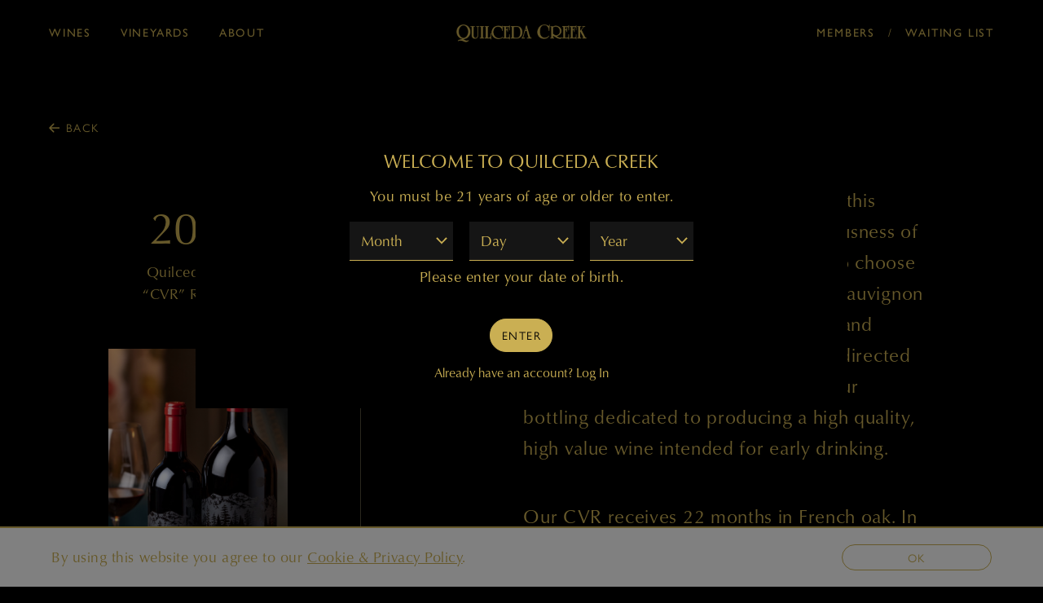

--- FILE ---
content_type: text/html; charset=UTF-8
request_url: https://quilcedacreek.com/wines-archive-detail/2004-quilceda-creek-cvr-red-wine
body_size: 8918
content:
	<!DOCTYPE html>
	<html lang="en-us" class="h-100">
		<head>
			

<meta charset="utf-8">
<meta http-equiv="x-ua-compatible" content="ie=edge">
<meta name="author" content="Wine Ecommerce and Websites for Fine Wine by Offset - www.offsetpartners.com">
<meta name="viewport" content="width=device-width, initial-scale=1, shrink-to-fit=no, user-scalable=yes">

<!--CSS-->
<link rel="stylesheet" href="/resources/css/stylesheet.css?v=1753044362">
<script src="https://kit.fontawesome.com/9deb9c6a44.js" crossorigin="anonymous"></script>
<!-- HTML5 shim, for IE6-8 support of HTML5 elements -->
<!--[if lt IE 9]>
<script src="//html5shim.googlecode.com/svn/trunk/html5.js"></script>
<![endif]-->

<!--Shortcut Icons-->
<link rel="shortcut icon" href="//s3.amazonaws.com/efcheckout/quilcedacreek/favicon-23178.png?v20251112">
<link rel="icon" href="//s3.amazonaws.com/efcheckout/quilcedacreek/favicon-23178.png?v20251112">
<link rel="icon" sizes="16x16 32x32 64x64" href="//s3.amazonaws.com/efcheckout/quilcedacreek/favicon-23178.png?v20251112">
<link rel="icon" type="image/png" sizes="32x32" href="//s3.amazonaws.com/efcheckout/quilcedacreek/favicon-23178.png?v20251112">
<link rel="icon" type="image/png" sizes="16x16" href="//s3.amazonaws.com/efcheckout/quilcedacreek/favicon-23178.png?v20251112">
<link rel="apple-touch-icon" sizes="180x180" href="//s3.amazonaws.com/efcheckout/quilcedacreek/favicon-large-29726.png?v20251112">

<!-- Facebook -->
<meta property="og:type" content="website" />
<meta property="og:site_name" content="Quilceda Creek" />
<meta property="og:url" content="https://quilcedacreek.com" />
<meta name="og:title" content="2004 Quilceda Creek Columbia Valley Red Wine" />
<meta name="og:description" content="Quilceda Creek Winery is dedicated exclusively to the production of world-class Cabernet Sauvignon." />
<meta property="og:image" content="//s3.amazonaws.com/efcheckout/quilcedacreek/logo-15268.png">

<!-- Twitter -->
<meta name="twitter:card" content="summary" />
<meta name="twitter:site" content="https://quilcedacreek.com" />
<meta name="twitter:title" content="2004 Quilceda Creek Columbia Valley Red Wine" />
<meta name="twitter:description" content="Quilceda Creek Winery is dedicated exclusively to the production of world-class Cabernet Sauvignon." />
<meta property="twitter:image" content="//s3.amazonaws.com/efcheckout/quilcedacreek/logo-15268.png" />





<!-- Typography -->
  <link rel="stylesheet" href="https://use.typekit.net/ijx4cov.css">

<!-- Meta Extended -->








			<title> 2004 Quilceda Creek Columbia Valley Red Wine</title>
			<meta name="description" content="Quilceda Creek Winery is dedicated exclusively to the production of world-class Cabernet Sauvignon." />
		</head>
		<body
			class="
				d-flex flex-column h-100 layout-marketing marketing-pages
				page-pages-wines-archive-detail			"
		>
			<noscript>
				<p class="text-center text-danger">
					Please make sure Javascript is enabled in your browser to properly view and interact with our website.
				</p>
			</noscript>

			<a class="sr-only sr-only-focusable" href="#maincontent">Skip to main content</a>

			
			<div class="bottom-border"></div>

						<span id="top"></span>
<header class="site-header">
	<nav class="mobile-nav d-block d-md-none">
		<a href="#" class="mobilenavopener">
			<span></span>
			<span></span>
			<span></span>
			Menu		</a>
	</nav>
	<nav
        class="left d-none d-md-block"
        role="navigation"
        aria-label="main navigation"
    >

			<a 
			href="#" 
			class="navopener open" 
			data-category="#navwines"
			role="button"
		>
			Wines		</a>
						<a 
			href="#" 
			class="navopener" 
			data-category="#navvineyards"
			role="button"
		>
			Vineyards		</a>
						<a 
			href="#" 
			class="navopener" 
			data-category="#navabout"
			role="button"
		>
			About		</a>
															
		<a href="#" class="navcloser">&times;</a>

	</nav>
	<a 
		href="/" 
		class="wordmark-logo-shadow"
        style="background-image: url(//s3.amazonaws.com/efcheckout/quilcedacreek/logo-light-98826.png);"
	>
		Quilceda Creek
	</a>

	<nav 
		class="right d-none d-md-block" 
		role="navigation" 
		aria-label="member navigation"
	>
		<a href="/login/">Members</a>
		<span>/</span>
		<a href="/signup/">Waiting List</a>
	</nav>
	<div class="tree-holder">
		<a href="/" class="tree-logo">Quilceda Creek</a>
	</div>
</header>
<nav class="slidey-nav
	">

	
	<div id="navwines" class="d-none">

																														
		<a href="/wines/">Current Releases</a>

											
		<a href="/wines-archive/">Previous Vintages</a>

																																																																															
	</div>

		
	<div id="navvineyards" class="d-none">

									
		<a href="/vineyard/champoux/">Champoux</a>

											
		<a href="/vineyard/galitzine/">Galitzine</a>

											
		<a href="/vineyard/mach-one/">Mach One</a>

							
		<a href="/vineyard-map">Map</a>

		
	</div>

		
	<div id="navabout" class="d-none">

																																												
		<a href="/singularly-focused/">Singularly Focused</a>

											
		<a href="/people/">People</a>

											
		<a href="/history/">History</a>

											
		<a href="/accolades/">Accolades</a>

																																																			
	</div>

													</nav>
<nav class="slidey-nav-mobile">
    <a href="#" class="navcloser mobile-nav-closer">&times;</a>
	<div id="mobilemain" class="mobilecat">
	
		<a href="#" class="subnavopener" data-sub-category="#mobilewines">Wines</a>
		
				
		<a href="#" class="subnavopener" data-sub-category="#mobilevineyards">Vineyards</a>
		
				
		<a href="#" class="subnavopener" data-sub-category="#mobileabout">About</a>
		
															
	</div>

	
	<div id="mobilewines" class="mobilecat d-none">
		<a href="#" class="mobile-default" aria-label="Return To Main Menu"><span>Wines</span></a>

																														
		<a href="/wines/">Current Releases</a>
											
		<a href="/wines-archive/">Previous Vintages</a>
																																																																															
    </div>

		
	<div id="mobilevineyards" class="mobilecat d-none">
		<a href="#" class="mobile-default" aria-label="Return To Main Menu"><span>Vineyards</span></a>

									
		<a href="/vineyard/champoux/">Champoux</a>

											
		<a href="/vineyard/galitzine/">Galitzine</a>

											
		<a href="/vineyard/mach-one/">Mach One</a>

							
		<a href="/vineyard-map">Map</a>

		
    </div>

		
	<div id="mobileabout" class="mobilecat d-none">
		<a href="#" class="mobile-default" aria-label="Return To Main Menu"><span>About</span></a>

																																												
		<a href="/singularly-focused/">Singularly Focused</a>
											
		<a href="/people/">People</a>
											
		<a href="/history/">History</a>
											
		<a href="/accolades/">Accolades</a>
																																																			
    </div>

													
	<div class="mobile-nav-footer">
			<a href="/login/">Members</a>
		<span>/</span>
		<a href="/signup/">Waiting List</a>
		</div>
</nav>
			<span id="maincontent">
				<article>
										
<section class="">
	<div class="container">
		<a
			href="/wines-archive/cvr#archive-nav-holder"
			class="backto"
		>Back</a>
		<div class="row">
			<div class="col-md-4">
				<div class="detail-box">
					<h1 class="mb-2 text-nowrap">2004</h1>
					<p class="mb-5">Quilceda Creek<br>“CVR” Red Wine</p>
											<img
							class="w-100"
							src="//s3.amazonaws.com/efcheckout/quilcedacreek/content/Quilceda-Creek-2004-Quilceda-Creek-CVR-Red-Wine-past_vintages_bottle_image_img_1-7584-large.jpg"
							alt="quilceda creek washington state CVR Red Wine "
						>
									</div>
			</div>
			<div class="col-md-1 border-left"></div>
			<div class="col-md-7">
																								<div class="text-large detail-text">
							<p>Valley Red Wine. From the beginning, this bottling has benefitted from the seriousness of the selection process we developed to choose the grapes for our flagship Cabernet Sauvignon releases. Grapes from younger vines, and barrels not used for that blend, are redirected into our Columbia Valley Red Wine, our bottling dedicated to producing a high quality, high value wine intended for early drinking.</p>
<p>Our CVR receives 22 months in French oak. In 2004, it was 81 percent Cabernet Sauvignon, 13 percent Cabernet Franc, and 6 percent Merlot, all sourced from the blocks farmed for us in the Champoux, Ciel du Cheval, Galitzine, Klipsun, and Tapteil Vineyards. It is an engaging wine, one of the best Red Wine we’ve made to date. We produced 2,100 cases.</p>
<p>Paul Golitzin, Director of Winemaking</p>						</div>
										<hr class="mt-5 mb-0">
													<div class="detail-group">
						<div class="text-larger detail-text detail-center">
							<p>92 points</p>
						</div>
													<div class="detail-text detail-center">
								<p>"The Golitzins describe 2004 as "difficult." There was a winter freeze (which wiped out much of the production in nearby Walla Walla Valley), more wine was declassified than normal, and it was a high yield vintage. Nevertheless, the beat went on at Quilceda Creek. The 2004 Red Wine is a blend of 81% Cabernet Sauvignon, 13% Cabernet Franc, and 6% Merlot from declassified fruit and may be considered a second label. Purple-colored, it gives up a toasty nose of vanilla, violets, cassis, black currants, and blackberry. This leads to a rich, layered, black fruit-flavored, and smoothly textured wine that offers considerable elegance. There is enough ripe tannin to support 3-4 years of further evolution and it should drink well through 2022. It is an excellent introduction to the style of Quilceda Creek."</p>							</div>
																																	<div class="detail-text detail-center detail-byline">
								<p>—  Jay Miller</p>
							</div>
																	</div>
									<div class="detail-group">
						<div class="text-larger detail-text detail-center">
							<p>90 points</p>
						</div>
													<div class="detail-text detail-center">
								<p>"($35; 81% Cabernet Sauvignon, 13% Cabernet Franc and 6% Merlot) Good deep ruby-red. Sexy aromas of plum, chocolaty oak and spicecake. Suave, fat and sweet, with a lovely layered texture to the plum and milk chocolate flavors. Very harmonious use of oak here."</p>							</div>
																																	<div class="detail-text detail-center detail-byline">
								<p>— Stephen Tanzer</p>
							</div>
																	</div>
							</div>
		</div>
	</div>
</section>				</article>
			</span>

			<div class="btt">
	<a href="#maincontent" class="scrollto" data-offset="80">Back to Top</a>
</div>
<footer class="main-footer">
	<div class="wordmark-logo-holder">
		<a href="/" class="wordmark-logo">Quilceda Creek</a>
	</div>
	<nav class="left d-none d-md-inline-flex" role="navigation" aria-label="main footer navigation">
		<a
			href="https://www.instagram.com/quilcedacreek/"
			aria-label="instagram"
			target="_blank"
		>
			<i
				class="fa fa-instagram"
				aria-hidden="true"
			></i>
		</a>
																																																						<a href="/news/" class="footer-news">News</a>
												<a href="/contact/" class="footer-contact">Contact</a>
																						<a href="/credits/" class="footer-credits">Credits</a>
												<a href="/accessibility/" class="footer-accessibility">Accessibility</a>
					
	</nav>
	<nav class="right d-none d-md-inline-flex" role="navigation" aria-label="member navigation">
																																																																<a href="/privacy/">Privacy</a>
												<a href="/terms/">Terms & Conditions</a>
																	<a href="/" >&#169; <span class="d-none d-xl-inline">Copyright</span> 2025 Quilceda Creek</a>
	</nav>
	<nav class="d-md-none mobile-nav-footer mt-auto" role="navigation" aria-label="member navigation">
		<a
			href="https://www.instagram.com/quilcedacreek/"
			aria-label="instagram"
			target="_blank"
		>
			<i
				class="fa fa-instagram"
				aria-hidden="true"
			></i>
		</a>
																																																						<a href="/news/" class="footer-news">News</a>
												<a href="/contact/" class="footer-contact">Contact</a>
																						<a href="/credits/" class="footer-credits">Credits</a>
												<a href="/accessibility/" class="footer-accessibility">Accessibility</a>
																																																																					<a href="/privacy/">Privacy</a>
												<a href="/terms/">Terms & Conditions</a>
																</nav>
	<nav class="d-md-none mobile-nav-footer copyright" role="navigation" aria-label="member navigation">
		<small><a href="/" >&#169; <span class="d-none d-xl-inline">Copyright</span> 2025 Quilceda Creek</a></small>
	</nav>
</footer>
<script src="https://unpkg.com/@lottiefiles/lottie-player@latest/dist/lottie-player.js"></script>			<!-- Cookie Message -->
<div id="euroCookie" class="cookie-warning" role="dialog">
	<div class="cookie-inner">
		<div class="container">
			<div class="form-row justify-content-center">
				<div class="col-md-10 d-flex align-items-center">
					<p>By using this website you agree to our <a
							href="/privacy/" data-toggle="modal"
							data-target="#figureModalMed" role="link"
							aria-label="View Privacy Policy"
						><span class="underline">Cookie & Privacy Policy</span></a>.
					</p>
				</div>
				<div class="col-md-2 text-right">
					<a
						class="btn btn-sm btn-outline-primary die-cookie btn-block"
						id="cookie_accept" href="#" role="button"
						aria-label="I agree to your Cookie and Privay Policy"
					>OK</a>
				</div>
			</div>
		</div>
	</div>
</div>			<!-- Javascript -->
<script src="/resources/js/moment.js"></script>
<script src="/resources/js/javascript.js?v=11753044363"></script>
<!--Cookie Cookie Script-->
<script type="text/javascript">
	$(document).ready(function() {
	  var defaultButtonTxt = $("#cookie_accept").text();
	  $("#cookie_enable").change(function() {
	    if (this.checked) {
	      $("#cookie_accept")
	        .addClass("die-cookie")
	        .removeClass("disabled")
	        .removeClass("btn-outline-primary")
	        .addClass("btn-primary")
	        .text("Accept & Close");
	    } else {
	      $("#cookie_accept")
	        .removeClass("die-cookie")
	        .addClass("disabled")
	        .addClass("btn-outline-primary")
	        .removeClass("btn-primary")
	        .text(defaultButtonTxt);
	    }
	  });
	  $(document).on("click", ".die-cookie", function() {
	    $.cookie("euroWarning", "nomnomnom", { expires: 1825, path: "/" });
	    $("#euroCookie").fadeOut();
	    $('body').removeClass('no-cookie');
	    return false;
	  });
	  var cookieValue = $.cookie("euroWarning");
	  if (cookieValue == "nomnomnom") {
	    return;
	  } else {
	    $("#euroCookie").fadeIn();
	    $('body').addClass('no-cookie');
	  }
	});
</script>
<!-- Payment -->
<script src="https://js.stripe.com/v2/"></script>
	<!-- International - No Zip Required -->
	<script src="https://s3.amazonaws.com/securecheckout/global/js/payment-form-no-zip.st.js?v3.0.1"></script>


			

<!-- Analytics -->
<script type="text/javascript">
	const _gaq = window._gaq || [];

  _gaq.push(['_setAccount', '']);
  _gaq.push(['_trackPageview']);

  
    (function() {
      const ga = document.createElement('script');
      ga.type = 'text/javascript';
      ga.async = true;
      ga.src = ('https:' == document.location.protocol ? 'https://ssl' : 'http://www') + '.google-analytics.com/ga.js';
	    const s = document.getElementsByTagName('script')[0];
      s.parentNode.insertBefore(ga, s);
    })();
</script>

<script type="text/javascript">
	try {
		window.dataLayer = window.dataLayer || [];
		window.dataLayer.push({
			"loginStatus": "signed out",
			"userId": "" // replace with an actual ID (if loginStatus = signed out, leave empty)
		});
	} catch (e) {}
</script>



<!-- NOTE: Product listing page has been moved to init-filters.js -->


<script type="text/javascript">
  (function() {
    function Analytics() {
      // Emit initial page view
      this.pageView();

      // Attach events
      this.attachEvents();

      // Create noops if either of these are undefined to prevent errors from being thrown
      if (typeof window.fbq === "undefined") {
        window.fbq = () => {};
      }
    }

    Analytics.prototype.pageView = function() {
      try {
        fbq("track", "PageView");
      } catch (err) {}
    };

    Analytics.prototype.register = function() {
      try {
        fbq("track", "CompleteRegistration");
      } catch (err) {}
    };

    Analytics.prototype.addToCart = function(e) {
      // As of 8/22/2023 the code is inside FigureBaseResources/js/figure.js:addToCart:L208
      // Read notes there to understand why...
    };

    Analytics.prototype.addToCartOffering = function(e) {
      try {
        const qty = $(this).val();
        const name = $(this).data('name');
        const price = $(this).data('price');
        const sku = $(this).attr('id').replace('qty-', '');

        window.OFFSET?.analytics?.trackEvent?.call(window.OFFSET?.analytics, "AddToCart", {
          "currency": "USD",
          "value": Number(price) * Number(qty),
          "items": [{
            id: sku,
            name: name,
            quantity: qty
          }]
        });

        fbq("track", "AddToCart", {
          "currency": "USD",
          "value": Number(price) * Number(qty),
          "contents": [{
            id: sku,
            name: name,
            quantity: qty
          }]
        });

        gtag("event", "add_to_cart", {
          "currency": "USD",
          "value": Number(price) * Number(qty),
          "items": [{
            item_id: sku,
            item_name: name,
            quantity: qty
          }]
        });
      } catch (err) {}
    };

    Analytics.prototype.checkout = function(e) {
      try {
        const total = 0;
        const products = JSON.parse(JSON.stringify([]));

        // Double check to make sure there's actually products in the cart
        if (total <= 0) {
          return;
        }

        fbq("track", "InitiateCheckout", {
          "currency": "USD",
          "value": total,
          "contents": products.map((product) => ({
            id: product.id,
            name: product.name,
            quantity: product.quantity
          }))
        });

        gtag("event", "begin_checkout", {
          "currency": "USD",
          "value": total,
          "items": products.map((product) => ({
            "item_id": product.id,
            "item_name": product.name,
            "quantity": product.quantity,
          })),
        });
      } catch (err) {}
    };

    // TODO: Move this to order page as these values wont be correct unless we are there. - KRY
    Analytics.prototype.orderPlaced = function(e) {
      try {
        const total = 0;
        const products = JSON.parse(JSON.stringify([]));

        // Double check to make sure there's actually products in the cart
        if (total <= 0) {
          return;
        }

        fbq("track", "Purchase", {
          "currency": "USD",
          "value": total,
          "contents": products.map((product) => ({
            id: product.id,
            name: product.name,
            quantity: product.quantity
          }))
        });

        gtag("event", "purchase", {
          "currency": "USD",
          "value": total,
          "items": products.map((product) => ({
            "item_id": product.id,
            "item_name": product.name,
            "quantity": product.quantity,
          })),
        });
      } catch (err) {}
    };

    Analytics.prototype.attachEvents = function() {
      // /*/: Hash change
      $(window).bind('hashchange', this.pageView.bind(this));

			const body = $('body');

      // Authentication events
      // 

      // /signup/: Form submission
      body.on('submit', '#signUp', this.register.bind(this));

      // Allocation events
      // 

      // /offering/: Purchase dropdown
      body.on('change', '.qty', this.addToCartOffering);

      // Cart events
      // 

      // /shop/: Add to cart
      body.on('click', 'form.figure-product-button .btn-add-cart', this.addToCart.bind(this));

      // /cart/: Continue button
      body.on('click', '.fbqInitCheckout', this.checkout.bind(this));

      // /cart/checkout/, /offering/checkout/: Checkout
      body.on('submit', '#cartForm', this.orderPlaced);
    };

    document.addEventListener("DOMContentLoaded", function(event) {
      new Analytics();
    });
  })()
</script>
			
<div class="site-modal" tabindex="-1" role="dialog" aria-hidden="true">
	<div class="modal-mask"></div>
	<div class="site-modal-inner">
		<a href="#" class="modal-close" role="button" aria-label="Close Modal Window">
			<span></span>
			<span></span>
		</a>
		<div class="site-modal-content">
		</div>
	</div>
</div>
<div class="site-mask"></div>

<!-- Regular Modal -->
<div class="modal fade ajaxmodal" id="figureModal" tabindex="-1" role="dialog" aria-hidden="true">
	<div class="modal-dialog" role="document">
		<div class="modal-content">
			<div class="modal-header">
				<button type="button" class="close" data-dismiss="modal" aria-label="Close">
					<span aria-hidden="true">&times;</span>
				</button>
			</div>
			<div class="modal-body">
				<span class="modal-load-area little"></span>
			</div>
		</div>
	</div>
</div>
<!-- Medium Modal -->
<div class="modal fade ajaxmodal" id="figureModalMed" tabindex="-1" role="dialog" aria-hidden="true">
	<div class="modal-dialog modal-lg" role="document">
		<div class="modal-content">
			<div class="modal-header">
				<button type="button" class="close" data-dismiss="modal" aria-label="Close">
					<span aria-hidden="true">&times;</span>
				</button>
			</div>
			<div class="modal-body">
				<span class="modal-load-area little"></span>
			</div>
		</div>
	</div>
</div>

<!-- Cart Modal -->
<div class="modal fade" id="cartModal" tabindex="-1" role="dialog" aria-hidden="true">
	<div class="modal-dialog" role="document">
		<div class="modal-content">
			<div class="modal-header">
				<button type="button" class="close" data-dismiss="modal" aria-label="Close">
					<span aria-hidden="true">&times;</span>
				</button>
			</div>
			<div class="modal-body">
				<span class="modal-load-area little"></span>
			</div>
		</div>
	</div>
</div>

<!-- Big Modal -->
<div class="modal fade ajaxmodal" id="figureModalLarge" tabindex="-1" role="dialog" aria-hidden="true">
	<div class="modal-dialog modal-big modal-dialog-centered" role="document">
		<div class="modal-content">
			<div class="modal-header">
				<button type="button" class="close" data-dismiss="modal" aria-label="Close">
					<span aria-hidden="true">&times;</span>
				</button>
			</div>
			<div class="modal-body">
				<span class="modal-load-area"></span>
			</div>
		</div>
	</div>
</div>

<!-- Video Modal -->
<div class="modal fade ajaxmodal" id="figureModalVideo" tabindex="-1" role="dialog" aria-hidden="true">
	<div class="modal-dialog modal-big modal-dialog-centered" role="document">
		<div class="modal-content">
			<div class="modal-header">
				<button type="button" class="close" data-dismiss="modal" aria-label="Close">
					<span aria-hidden="true">&times;</span>
				</button>
			</div>
			<div class="modal-body">
				<span class="modal-load-area"></span>
			</div>
		</div>
	</div>
</div>


<!-- Age Gate -->
<div class="modal fade ajaxmodal" id="offsetAgeGate" tabindex="-1"
	role="dialog" aria-hidden="true" data-keyboard="false" data-backdrop="static">
	<div class="modal-dialog modal-lg"
		role="document" style="height: calc(100% - 8rem); display: flex; align-items: center;"	>
		<div
			class="modal-content"
					>
			<div class="modal-body">
				<div class="age-gate">
					<div class="row justify-content-center">
																																														<div class="col-md-7">

							
															<h3>Welcome to Quilceda Creek</h3>
							
							<div class="age-gate-message">
																	<p style="text-align: center;">You must be 21 years of age or older to enter.</p>															</div>

							<div class="birthday form-row justify-content-center">
								<div class="col-4 mobile-margin-bottom">
									<label for="verify-month" class="sr-only">Month</label>
									<select name="month" class="form-control" id="verify-month">
										<option value="none">Month</option>
										<option value="01">01 - Jan</option>
										<option value="02">02 - Feb</option>
										<option value="03">03 - Mar</option>
										<option value="04">04 - Apr</option>
										<option value="05">05 - May</option>
										<option value="06">06 - June</option>
										<option value="07">07 - July</option>
										<option value="08">08 - Aug</option>
										<option value="09">09 - Sep</option>
										<option value="10">10 - Oct</option>
										<option value="11">11 - Nov</option>
										<option value="12">12 - Dec</option>
									</select>
								</div>
								<div class="col-4 mobile-margin-bottom">
									<label for="verify-day" class="sr-only">Day</label>
									<select name="day" class="form-control" id="verify-day">
										<option value="none">Day</option>
																					<option value="01">01</option>
																					<option value="02">02</option>
																					<option value="03">03</option>
																					<option value="04">04</option>
																					<option value="05">05</option>
																					<option value="06">06</option>
																					<option value="07">07</option>
																					<option value="08">08</option>
																					<option value="09">09</option>
																					<option value="10">10</option>
																					<option value="11">11</option>
																					<option value="12">12</option>
																					<option value="13">13</option>
																					<option value="14">14</option>
																					<option value="15">15</option>
																					<option value="16">16</option>
																					<option value="17">17</option>
																					<option value="18">18</option>
																					<option value="19">19</option>
																					<option value="20">20</option>
																					<option value="21">21</option>
																					<option value="22">22</option>
																					<option value="23">23</option>
																					<option value="24">24</option>
																					<option value="25">25</option>
																					<option value="26">26</option>
																					<option value="27">27</option>
																					<option value="28">28</option>
																					<option value="29">29</option>
																					<option value="30">30</option>
																					<option value="31">31</option>
																			</select>
								</div>
								<div class="col-4">
									<label for="verify-year" class="sr-only">Year</label>
									<select name="year" class="form-control" id="verify-year">
										<option value="none">Year</option>
																					<option value="2025">2025</option>
																					<option value="2024">2024</option>
																					<option value="2023">2023</option>
																					<option value="2022">2022</option>
																					<option value="2021">2021</option>
																					<option value="2020">2020</option>
																					<option value="2019">2019</option>
																					<option value="2018">2018</option>
																					<option value="2017">2017</option>
																					<option value="2016">2016</option>
																					<option value="2015">2015</option>
																					<option value="2014">2014</option>
																					<option value="2013">2013</option>
																					<option value="2012">2012</option>
																					<option value="2011">2011</option>
																					<option value="2010">2010</option>
																					<option value="2009">2009</option>
																					<option value="2008">2008</option>
																					<option value="2007">2007</option>
																					<option value="2006">2006</option>
																					<option value="2005">2005</option>
																					<option value="2004">2004</option>
																					<option value="2003">2003</option>
																					<option value="2002">2002</option>
																					<option value="2001">2001</option>
																					<option value="2000">2000</option>
																					<option value="1999">1999</option>
																					<option value="1998">1998</option>
																					<option value="1997">1997</option>
																					<option value="1996">1996</option>
																					<option value="1995">1995</option>
																					<option value="1994">1994</option>
																					<option value="1993">1993</option>
																					<option value="1992">1992</option>
																					<option value="1991">1991</option>
																					<option value="1990">1990</option>
																					<option value="1989">1989</option>
																					<option value="1988">1988</option>
																					<option value="1987">1987</option>
																					<option value="1986">1986</option>
																					<option value="1985">1985</option>
																					<option value="1984">1984</option>
																					<option value="1983">1983</option>
																					<option value="1982">1982</option>
																					<option value="1981">1981</option>
																					<option value="1980">1980</option>
																					<option value="1979">1979</option>
																					<option value="1978">1978</option>
																					<option value="1977">1977</option>
																					<option value="1976">1976</option>
																					<option value="1975">1975</option>
																					<option value="1974">1974</option>
																					<option value="1973">1973</option>
																					<option value="1972">1972</option>
																					<option value="1971">1971</option>
																					<option value="1970">1970</option>
																					<option value="1969">1969</option>
																					<option value="1968">1968</option>
																					<option value="1967">1967</option>
																					<option value="1966">1966</option>
																					<option value="1965">1965</option>
																					<option value="1964">1964</option>
																					<option value="1963">1963</option>
																					<option value="1962">1962</option>
																					<option value="1961">1961</option>
																					<option value="1960">1960</option>
																					<option value="1959">1959</option>
																					<option value="1958">1958</option>
																					<option value="1957">1957</option>
																					<option value="1956">1956</option>
																					<option value="1955">1955</option>
																					<option value="1954">1954</option>
																					<option value="1953">1953</option>
																					<option value="1952">1952</option>
																					<option value="1951">1951</option>
																					<option value="1950">1950</option>
																					<option value="1949">1949</option>
																					<option value="1948">1948</option>
																					<option value="1947">1947</option>
																					<option value="1946">1946</option>
																					<option value="1945">1945</option>
																					<option value="1944">1944</option>
																					<option value="1943">1943</option>
																					<option value="1942">1942</option>
																					<option value="1941">1941</option>
																					<option value="1940">1940</option>
																					<option value="1939">1939</option>
																					<option value="1938">1938</option>
																					<option value="1937">1937</option>
																					<option value="1936">1936</option>
																					<option value="1935">1935</option>
																					<option value="1934">1934</option>
																					<option value="1933">1933</option>
																					<option value="1932">1932</option>
																					<option value="1931">1931</option>
																					<option value="1930">1930</option>
																					<option value="1929">1929</option>
																					<option value="1928">1928</option>
																					<option value="1927">1927</option>
																					<option value="1926">1926</option>
																					<option value="1925">1925</option>
																					<option value="1924">1924</option>
																					<option value="1923">1923</option>
																					<option value="1922">1922</option>
																					<option value="1921">1921</option>
																					<option value="1920">1920</option>
																					<option value="1919">1919</option>
																					<option value="1918">1918</option>
																					<option value="1917">1917</option>
																					<option value="1916">1916</option>
																					<option value="1915">1915</option>
																					<option value="1914">1914</option>
																					<option value="1913">1913</option>
																					<option value="1912">1912</option>
																					<option value="1911">1911</option>
																					<option value="1910">1910</option>
																					<option value="1909">1909</option>
																					<option value="1908">1908</option>
																					<option value="1907">1907</option>
																					<option value="1906">1906</option>
																					<option value="1905">1905</option>
																					<option value="1904">1904</option>
																					<option value="1903">1903</option>
																					<option value="1902">1902</option>
																					<option value="1901">1901</option>
																					<option value="1900">1900</option>
																			</select>
								</div>
							</div>
							<div class="row">
								<div class="col">
									<div class="age-gate-error d-none" id="age-error-message">
										<p>You are not old enough. You must be 21 years or
											older.</p>
									</div>
									<div class="age-gate-instructions">
																					<p style="text-align: center;">Please enter your date of birth.</p>																			</div>
								</div>
							</div>
							<div class="form-row">
								<div class="col text-center">
									<div class="button" id="age-submit-area">
										<a href="#" class="btn btn-primary "
										   id="js-age-submit">Enter</a>
									</div>
									<div class="already-have-account mt-2" id="age-gate-login">
										<small>Already have an account?
											<a href="/login/"
											>Log In</a>
										</small>
									</div>
								</div>
							</div>
						</div>
					</div>
				</div>
			</div>
		</div>
	</div>
</div>
	<!-- Mobile Horizontal Warning -->
<div
	id="mobileHorizontalWarning"
	class="modal fade bd-example-modal-sm"
	tabindex="-1"
	role="dialog"
	aria-label="mobileHorizontalWarningLabel"
	aria-hidden="true"
>
	<div class="modal-dialog modal-sm h-100 d-flex align-items-center mt-0">
		<div class="modal-content mb-4">
			<div class="row px-3 py-2">
				<div class="col-2 phone-rotate-icon-join" style="position: relative;">
					<div class="flip-90-absolute">
						<svg xmlns="http://www.w3.org/2000/svg" width="48" height="48" fill="currentColor" viewBox="0 0 384 512">
							<!--!Font Awesome Pro 6.5.2 by @fontawesome - https://fontawesome.com License - https://fontawesome.com/license (Commercial License) Copyright 2024 Fonticons, Inc.-->
							<path d="M96 16C69.5 16 48 37.5 48 64V448c0 26.5 21.5 48 48 48H288c26.5 0 48-21.5 48-48V64c0-26.5-21.5-48-48-48H96zM32 64C32 28.7 60.7 0 96 0H288c35.3 0 64 28.7 64 64V448c0 35.3-28.7 64-64 64H96c-35.3 0-64-28.7-64-64V64zM144 432h96c4.4 0 8 3.6 8 8s-3.6 8-8 8H144c-4.4 0-8-3.6-8-8s3.6-8 8-8z"/>
						</svg>
					</div>
					<div class="flip-90-absolute reverse">
						<svg xmlns="http://www.w3.org/2000/svg" width="20" height="20" fill="currentColor" viewBox="0 0 512 512">
							<!--!Font Awesome Pro 6.5.2 by @fontawesome - https://fontawesome.com License - https://fontawesome.com/license (Commercial License) Copyright 2024 Fonticons, Inc.-->
							<path d="M69.4 210.6C89.8 126.5 165.6 64 256 64c71.1 0 133.1 38.6 166.3 96H368c-8.8 0-16 7.2-16 16s7.2 16 16 16h80.7H464c8.8 0 16-7.2 16-16V80c0-8.8-7.2-16-16-16s-16 7.2-16 16v60.6C408.8 75.5 337.5 32 256 32C149.6 32 60.5 106.2 37.7 205.6C35.5 215.2 43.1 224 53 224c7.9 0 14.6-5.7 16.5-13.4zm373.2 90.9C422.2 385.5 346.4 448 256 448c-71.1 0-133.1-38.6-166.3-96h54.5c8.8 0 16-7.2 16-16s-7.2-16-16-16H63.3 48.2c-8.8 0-16 7.2-16 16v96c0 8.8 7.2 16 16 16s16-7.2 16-16V371.8C103.4 436.6 174.7 480 256 480c106.4 0 195.5-74.2 218.3-173.6c2.2-9.6-5.4-18.4-15.3-18.4c-7.9 0-14.6 5.7-16.5 13.4z"/>
						</svg>
					</div>
				</div>
				<div class="col-10 pl-3 pr-0">
					<p><small>Please rotate your device vertically for the best viewing experience.</small></p>
				</div>
			</div>
		</div>
	</div>
</div>		</body>
	</html>


--- FILE ---
content_type: text/css
request_url: https://quilcedacreek.com/resources/css/stylesheet.css?v=1753044362
body_size: 68843
content:
/*!
 * Bootstrap v4.6.2 (https://getbootstrap.com/)
 * Copyright 2011-2022 The Bootstrap Authors
 * Copyright 2011-2022 Twitter, Inc.
 * Licensed under MIT (https://github.com/twbs/bootstrap/blob/main/LICENSE)
 */
/**
 * Owl Carousel v2.3.4
 * Copyright 2013-2018 David Deutsch
 * Licensed under: SEE LICENSE IN https://github.com/OwlCarousel2/OwlCarousel2/blob/master/LICENSE
 */
.owl-carousel,.owl-carousel .owl-item{-webkit-tap-highlight-color:transparent;position:relative}
.owl-carousel{display:none;width:100%;z-index:1}
.owl-carousel .owl-stage{position:relative;-ms-touch-action:pan-Y;touch-action:manipulation;-moz-backface-visibility:hidden}
.owl-carousel .owl-stage:after{content:".";display:block;clear:both;visibility:hidden;line-height:0;height:0}
.owl-carousel .owl-stage-outer{position:relative;overflow:hidden;-webkit-transform:translate3d(0,0,0)}
.owl-carousel .owl-item,.owl-carousel .owl-wrapper{-webkit-backface-visibility:hidden;-moz-backface-visibility:hidden;-ms-backface-visibility:hidden;-webkit-transform:translate3d(0,0,0);-moz-transform:translate3d(0,0,0);-ms-transform:translate3d(0,0,0)}
.owl-carousel .owl-item{min-height:1px;float:left;-webkit-backface-visibility:hidden;-webkit-touch-callout:none}
.owl-carousel .owl-item img{display:block;width:100%}
.owl-carousel .owl-dots.disabled,.owl-carousel .owl-nav.disabled{display:none}
.no-js .owl-carousel,.owl-carousel.owl-loaded{display:block}
.owl-carousel .owl-dot,.owl-carousel .owl-nav .owl-next,.owl-carousel .owl-nav .owl-prev{cursor:pointer;-webkit-user-select:none;-moz-user-select:none;-ms-user-select:none;user-select:none}
.owl-carousel .owl-nav button.owl-next,.owl-carousel .owl-nav button.owl-prev,.owl-carousel button.owl-dot{background:0 0;color:inherit;border:none;padding:0!important;font:inherit}
.owl-carousel.owl-loading{opacity:0;display:block}
.owl-carousel.owl-hidden{opacity:0}
.owl-carousel.owl-refresh .owl-item{visibility:hidden}
.owl-carousel.owl-drag .owl-item{-ms-touch-action:pan-y;touch-action:pan-y;-webkit-user-select:none;-moz-user-select:none;-ms-user-select:none;user-select:none}
.owl-carousel.owl-grab{cursor:move;cursor:-webkit-grab;cursor:grab}
.owl-carousel.owl-rtl{direction:rtl}
.owl-carousel.owl-rtl .owl-item{float:right}
.owl-carousel .animated{-webkit-animation-duration:1s;animation-duration:1s;-webkit-animation-fill-mode:both;animation-fill-mode:both}
.owl-carousel .owl-animated-in{z-index:0}
.owl-carousel .owl-animated-out{z-index:1}
.owl-carousel .fadeOut{-webkit-animation-name:fadeOut;animation-name:fadeOut}
@-webkit-keyframes fadeOut{0%{opacity:1}100%{opacity:0}}
@keyframes fadeOut{0%{opacity:1}100%{opacity:0}}
.owl-height{-webkit-transition:height .5s ease-in-out;transition:height .5s ease-in-out}
.owl-carousel .owl-item .owl-lazy{opacity:0;-webkit-transition:opacity .4s ease;transition:opacity .4s ease}
.owl-carousel .owl-item .owl-lazy:not([src]),.owl-carousel .owl-item .owl-lazy[src^=""]{max-height:0}
.owl-carousel .owl-item img.owl-lazy{-webkit-transform-style:preserve-3d;transform-style:preserve-3d}
.owl-carousel .owl-video-wrapper{position:relative;height:100%;background:#000}
.owl-carousel .owl-video-play-icon{position:absolute;height:80px;width:80px;left:50%;top:50%;margin-left:-40px;margin-top:-40px;background:url([data-uri]) no-repeat;cursor:pointer;z-index:1;-webkit-backface-visibility:hidden;-webkit-transition:-webkit-transform .1s ease;transition:-webkit-transform .1s ease;transition:transform .1s ease;transition:transform .1s ease, -webkit-transform .1s ease}
.owl-carousel .owl-video-play-icon:hover{-webkit-transform:scale(1.3,1.3);transform:scale(1.3,1.3)}
.owl-carousel .owl-video-playing .owl-video-play-icon,.owl-carousel .owl-video-playing .owl-video-tn{display:none}
.owl-carousel .owl-video-tn{opacity:0;height:100%;background-position:center center;background-repeat:no-repeat;background-size:contain;-webkit-transition:opacity .4s ease;transition:opacity .4s ease}
.owl-carousel .owl-video-frame{position:relative;z-index:1;height:100%;width:100%}
/**
 * Owl Carousel v2.3.4
 * Copyright 2013-2018 David Deutsch
 * Licensed under: SEE LICENSE IN https://github.com/OwlCarousel2/OwlCarousel2/blob/master/LICENSE
 */
.owl-theme .owl-dots,.owl-theme .owl-nav{text-align:center;-webkit-tap-highlight-color:transparent}
.owl-theme .owl-nav{margin-top:10px}
.owl-theme .owl-nav [class*=owl-]{color:#FFF;font-size:14px;margin:5px;padding:4px 7px;background:#D6D6D6;display:inline-block;cursor:pointer;border-radius:3px}
.owl-theme .owl-nav [class*=owl-]:hover{background:#869791;color:#FFF;text-decoration:none}
.owl-theme .owl-nav .disabled{opacity:.5;cursor:default}
.owl-theme .owl-nav.disabled+.owl-dots{margin-top:10px}
.owl-theme .owl-dots .owl-dot{display:inline-block;zoom:1}
.owl-theme .owl-dots .owl-dot span{width:10px;height:10px;margin:5px 7px;background:#D6D6D6;display:block;-webkit-backface-visibility:visible;-webkit-transition:opacity .2s ease;transition:opacity .2s ease;border-radius:30px}
.owl-theme .owl-dots .owl-dot.active span,.owl-theme .owl-dots .owl-dot:hover span{background:#869791}
:root {
  --blue: #007bff;
  --indigo: #6610f2;
  --purple: #6f42c1;
  --pink: #e83e8c;
  --red: #dc3545;
  --orange: #fd7e14;
  --yellow: #ffc107;
  --green: #28a745;
  --teal: #20c997;
  --cyan: #17a2b8;
  --white: #fff;
  --gray: #6c757d;
  --gray-dark: #343a40;
  --primary: #CAAF53;
  --secondary: #CAAF53;
  --success: #28a745;
  --info: #007bff;
  --warning: #ffc107;
  --danger: #dc3545;
  --light: #ffffff;
  --dark: #000000;
  --breakpoint-xs: 0;
  --breakpoint-sm: 576px;
  --breakpoint-md: 768px;
  --breakpoint-lg: 992px;
  --breakpoint-xl: 1200px;
  --font-family-sans-serif: -apple-system, BlinkMacSystemFont, "Segoe UI", Roboto, "Helvetica Neue", Arial, "Noto Sans", "Liberation Sans", sans-serif, "Apple Color Emoji", "Segoe UI Emoji", "Segoe UI Symbol", "Noto Color Emoji";
  --font-family-monospace: SFMono-Regular, Menlo, Monaco, Consolas, "Liberation Mono", "Courier New", monospace; }

*,
*::before,
*::after {
  -webkit-box-sizing: border-box;
          box-sizing: border-box; }

html {
  font-family: sans-serif;
  line-height: 1.15;
  -webkit-text-size-adjust: 100%;
  -webkit-tap-highlight-color: rgba(0, 0, 0, 0); }

article, aside, figcaption, figure, footer, header, hgroup, main, nav, section {
  display: block; }

body {
  margin: 0;
  font-family: -apple-system, BlinkMacSystemFont, "Segoe UI", Roboto, "Helvetica Neue", Arial, "Noto Sans", "Liberation Sans", sans-serif, "Apple Color Emoji", "Segoe UI Emoji", "Segoe UI Symbol", "Noto Color Emoji";
  font-size: 1rem;
  font-weight: 400;
  line-height: 1.8;
  color: #CAAF53;
  text-align: left;
  background-color: #000000; }

[tabindex="-1"]:focus:not(.focus-visible) {
  outline: 0 !important; }

hr {
  -webkit-box-sizing: content-box;
          box-sizing: content-box;
  height: 0;
  overflow: visible; }

h1, h2, h3, h4, h5, h6 {
  margin-top: 0;
  margin-bottom: 0.5rem; }

p {
  margin-top: 0;
  margin-bottom: 1rem; }

abbr[title],
abbr[data-original-title] {
  text-decoration: underline;
  -webkit-text-decoration: underline dotted;
          text-decoration: underline dotted;
  cursor: help;
  border-bottom: 0;
  text-decoration-skip-ink: none; }

address {
  margin-bottom: 1rem;
  font-style: normal;
  line-height: inherit; }

ol,
ul,
dl {
  margin-top: 0;
  margin-bottom: 1rem; }

ol ol,
ul ul,
ol ul,
ul ol {
  margin-bottom: 0; }

dt {
  font-weight: 700; }

dd {
  margin-bottom: .5rem;
  margin-left: 0; }

blockquote {
  margin: 0 0 1rem; }

b,
strong {
  font-weight: bolder; }

small {
  font-size: 80%; }

sub,
sup {
  position: relative;
  font-size: 75%;
  line-height: 0;
  vertical-align: baseline; }

sub {
  bottom: -.25em; }

sup {
  top: -.5em; }

a {
  color: #CAAF53;
  text-decoration: none;
  background-color: transparent; }
  a:hover {
    color: #caaf53;
    text-decoration: none; }

a:not([href]):not([class]) {
  color: inherit;
  text-decoration: none; }
  a:not([href]):not([class]):hover {
    color: inherit;
    text-decoration: none; }

pre,
code,
kbd,
samp {
  font-family: SFMono-Regular, Menlo, Monaco, Consolas, "Liberation Mono", "Courier New", monospace;
  font-size: 1em; }

pre {
  margin-top: 0;
  margin-bottom: 1rem;
  overflow: auto;
  -ms-overflow-style: scrollbar; }

figure {
  margin: 0 0 1rem; }

img {
  vertical-align: middle;
  border-style: none; }

svg {
  overflow: hidden;
  vertical-align: middle; }

table {
  border-collapse: collapse; }

caption {
  padding-top: 0.75rem;
  padding-bottom: 0.75rem;
  color: #6c757d;
  text-align: left;
  caption-side: bottom; }

th {
  text-align: inherit;
  text-align: -webkit-match-parent; }

label {
  display: inline-block;
  margin-bottom: 0.5rem; }

button {
  border-radius: 0; }

button:focus:not(.focus-visible) {
  outline: 0; }

input,
button,
select,
optgroup,
textarea {
  margin: 0;
  font-family: inherit;
  font-size: inherit;
  line-height: inherit; }

button,
input {
  overflow: visible; }

button,
select {
  text-transform: none; }

[role="button"] {
  cursor: pointer; }

select {
  word-wrap: normal; }

button,
[type="button"],
[type="reset"],
[type="submit"] {
  -webkit-appearance: button; }

button:not(:disabled),
[type="button"]:not(:disabled),
[type="reset"]:not(:disabled),
[type="submit"]:not(:disabled) {
  cursor: pointer; }

button::-moz-focus-inner,
[type="button"]::-moz-focus-inner,
[type="reset"]::-moz-focus-inner,
[type="submit"]::-moz-focus-inner {
  padding: 0;
  border-style: none; }

input[type="radio"],
input[type="checkbox"] {
  -webkit-box-sizing: border-box;
          box-sizing: border-box;
  padding: 0; }

textarea {
  overflow: auto;
  resize: vertical; }

fieldset {
  min-width: 0;
  padding: 0;
  margin: 0;
  border: 0; }

legend {
  display: block;
  width: 100%;
  max-width: 100%;
  padding: 0;
  margin-bottom: .5rem;
  font-size: 1.5rem;
  line-height: inherit;
  color: inherit;
  white-space: normal; }

progress {
  vertical-align: baseline; }

[type="number"]::-webkit-inner-spin-button,
[type="number"]::-webkit-outer-spin-button {
  height: auto; }

[type="search"] {
  outline-offset: -2px;
  -webkit-appearance: none; }

[type="search"]::-webkit-search-decoration {
  -webkit-appearance: none; }

::-webkit-file-upload-button {
  font: inherit;
  -webkit-appearance: button; }

output {
  display: inline-block; }

summary {
  display: list-item;
  cursor: pointer; }

template {
  display: none; }

[hidden] {
  display: none !important; }

h1, h2, h3, h4, h5, h6,
.h1, .h2, .h3, .h4, .h5, .h6 {
  margin-bottom: 0.5rem;
  font-weight: 500;
  line-height: 1.2; }

h1, .h1 {
  font-size: 2.5rem; }

h2, .h2 {
  font-size: 2rem; }

h3, .h3 {
  font-size: 1.75rem; }

h4, .h4 {
  font-size: 1.5rem; }

h5, .h5 {
  font-size: 1.25rem; }

h6, .h6 {
  font-size: 1rem; }

.lead {
  font-size: 1.25rem;
  font-weight: 300; }

.display-1 {
  font-size: 6rem;
  font-weight: 300;
  line-height: 1.2; }

.display-2 {
  font-size: 5.5rem;
  font-weight: 300;
  line-height: 1.2; }

.display-3 {
  font-size: 4.5rem;
  font-weight: 300;
  line-height: 1.2; }

.display-4 {
  font-size: 3.5rem;
  font-weight: 300;
  line-height: 1.2; }

hr {
  margin-top: 1rem;
  margin-bottom: 1rem;
  border: 0;
  border-top: 1px solid rgba(0, 0, 0, 0.1); }

small,
.small {
  font-size: 0.875em;
  font-weight: 400; }

mark,
.mark {
  padding: 0.2em;
  background-color: #fcf8e3; }

.list-unstyled {
  padding-left: 0;
  list-style: none; }

.list-inline {
  padding-left: 0;
  list-style: none; }

.list-inline-item {
  display: inline-block; }
  .list-inline-item:not(:last-child) {
    margin-right: 0.5rem; }

.initialism {
  font-size: 90%;
  text-transform: uppercase; }

.blockquote {
  margin-bottom: 1rem;
  font-size: 1.25rem; }

.blockquote-footer {
  display: block;
  font-size: 0.875em;
  color: #6c757d; }
  .blockquote-footer::before {
    content: "\2014\A0"; }

.img-fluid {
  max-width: 100%;
  height: auto; }

.img-thumbnail {
  padding: 0.25rem;
  background-color: #000000;
  border: 1px solid #dee2e6;
  max-width: 100%;
  height: auto; }

.figure {
  display: inline-block; }

.figure-img {
  margin-bottom: 0.5rem;
  line-height: 1; }

.figure-caption {
  font-size: 90%;
  color: #6c757d; }

code {
  font-size: 87.5%;
  color: #e83e8c;
  word-wrap: break-word; }
  a > code {
    color: inherit; }

kbd {
  padding: 0.2rem 0.4rem;
  font-size: 87.5%;
  color: #fff;
  background-color: #212529; }
  kbd kbd {
    padding: 0;
    font-size: 100%;
    font-weight: 700; }

pre {
  display: block;
  font-size: 87.5%;
  color: #212529; }
  pre code {
    font-size: inherit;
    color: inherit;
    word-break: normal; }

.pre-scrollable {
  max-height: 340px;
  overflow-y: scroll; }

.container,
.container-fluid,
.container-sm,
.container-md,
.container-lg,
.container-xl {
  width: 100%;
  padding-right: 15px;
  padding-left: 15px;
  margin-right: auto;
  margin-left: auto; }

@media (min-width: 576px) {
  .container, .container-sm {
    max-width: 576px; } }

@media (min-width: 768px) {
  .container, .container-sm, .container-md {
    max-width: 768px; } }

@media (min-width: 992px) {
  .container, .container-sm, .container-md, .container-lg {
    max-width: 992px; } }

@media (min-width: 1200px) {
  .container, .container-sm, .container-md, .container-lg, .container-xl {
    max-width: 1140px; } }

.row {
  display: -webkit-box;
  display: -ms-flexbox;
  display: flex;
  -ms-flex-wrap: wrap;
      flex-wrap: wrap;
  margin-right: -15px;
  margin-left: -15px; }

.no-gutters {
  margin-right: 0;
  margin-left: 0; }
  .no-gutters > .col,
  .no-gutters > [class*="col-"] {
    padding-right: 0;
    padding-left: 0; }

.col-1, .col-2, .col-3, .col-4, .col-5, .col-6, .col-7, .col-8, .col-9, .col-10, .col-11, .col-12, .col,
.col-auto, .col-sm-1, .col-sm-2, .col-sm-3, .col-sm-4, .col-sm-5, .col-sm-6, .col-sm-7, .col-sm-8, .col-sm-9, .col-sm-10, .col-sm-11, .col-sm-12, .col-sm,
.col-sm-auto, .col-md-1, .col-md-2, .col-md-3, .col-md-4, .col-md-5, .col-md-6, .col-md-7, .col-md-8, .col-md-9, .col-md-10, .col-md-11, .col-md-12, .col-md,
.col-md-auto, .col-lg-1, .col-lg-2, .col-lg-3, .col-lg-4, .col-lg-5, .col-lg-6, .col-lg-7, .col-lg-8, .col-lg-9, .col-lg-10, .col-lg-11, .col-lg-12, .col-lg,
.col-lg-auto, .col-xl-1, .col-xl-2, .col-xl-3, .col-xl-4, .col-xl-5, .col-xl-6, .col-xl-7, .col-xl-8, .col-xl-9, .col-xl-10, .col-xl-11, .col-xl-12, .col-xl,
.col-xl-auto {
  position: relative;
  width: 100%;
  padding-right: 15px;
  padding-left: 15px; }

.col {
  -ms-flex-preferred-size: 0;
      flex-basis: 0;
  -webkit-box-flex: 1;
      -ms-flex-positive: 1;
          flex-grow: 1;
  max-width: 100%; }

.row-cols-1 > * {
  -webkit-box-flex: 0;
      -ms-flex: 0 0 100%;
          flex: 0 0 100%;
  max-width: 100%; }

.row-cols-2 > * {
  -webkit-box-flex: 0;
      -ms-flex: 0 0 50%;
          flex: 0 0 50%;
  max-width: 50%; }

.row-cols-3 > * {
  -webkit-box-flex: 0;
      -ms-flex: 0 0 33.33333%;
          flex: 0 0 33.33333%;
  max-width: 33.33333%; }

.row-cols-4 > * {
  -webkit-box-flex: 0;
      -ms-flex: 0 0 25%;
          flex: 0 0 25%;
  max-width: 25%; }

.row-cols-5 > * {
  -webkit-box-flex: 0;
      -ms-flex: 0 0 20%;
          flex: 0 0 20%;
  max-width: 20%; }

.row-cols-6 > * {
  -webkit-box-flex: 0;
      -ms-flex: 0 0 16.66667%;
          flex: 0 0 16.66667%;
  max-width: 16.66667%; }

.col-auto {
  -webkit-box-flex: 0;
      -ms-flex: 0 0 auto;
          flex: 0 0 auto;
  width: auto;
  max-width: 100%; }

.col-1 {
  -webkit-box-flex: 0;
      -ms-flex: 0 0 8.33333%;
          flex: 0 0 8.33333%;
  max-width: 8.33333%; }

.col-2 {
  -webkit-box-flex: 0;
      -ms-flex: 0 0 16.66667%;
          flex: 0 0 16.66667%;
  max-width: 16.66667%; }

.col-3 {
  -webkit-box-flex: 0;
      -ms-flex: 0 0 25%;
          flex: 0 0 25%;
  max-width: 25%; }

.col-4 {
  -webkit-box-flex: 0;
      -ms-flex: 0 0 33.33333%;
          flex: 0 0 33.33333%;
  max-width: 33.33333%; }

.col-5 {
  -webkit-box-flex: 0;
      -ms-flex: 0 0 41.66667%;
          flex: 0 0 41.66667%;
  max-width: 41.66667%; }

.col-6 {
  -webkit-box-flex: 0;
      -ms-flex: 0 0 50%;
          flex: 0 0 50%;
  max-width: 50%; }

.col-7 {
  -webkit-box-flex: 0;
      -ms-flex: 0 0 58.33333%;
          flex: 0 0 58.33333%;
  max-width: 58.33333%; }

.col-8 {
  -webkit-box-flex: 0;
      -ms-flex: 0 0 66.66667%;
          flex: 0 0 66.66667%;
  max-width: 66.66667%; }

.col-9 {
  -webkit-box-flex: 0;
      -ms-flex: 0 0 75%;
          flex: 0 0 75%;
  max-width: 75%; }

.col-10 {
  -webkit-box-flex: 0;
      -ms-flex: 0 0 83.33333%;
          flex: 0 0 83.33333%;
  max-width: 83.33333%; }

.col-11 {
  -webkit-box-flex: 0;
      -ms-flex: 0 0 91.66667%;
          flex: 0 0 91.66667%;
  max-width: 91.66667%; }

.col-12 {
  -webkit-box-flex: 0;
      -ms-flex: 0 0 100%;
          flex: 0 0 100%;
  max-width: 100%; }

.order-first {
  -webkit-box-ordinal-group: 0;
      -ms-flex-order: -1;
          order: -1; }

.order-last {
  -webkit-box-ordinal-group: 14;
      -ms-flex-order: 13;
          order: 13; }

.order-0 {
  -webkit-box-ordinal-group: 1;
      -ms-flex-order: 0;
          order: 0; }

.order-1 {
  -webkit-box-ordinal-group: 2;
      -ms-flex-order: 1;
          order: 1; }

.order-2 {
  -webkit-box-ordinal-group: 3;
      -ms-flex-order: 2;
          order: 2; }

.order-3 {
  -webkit-box-ordinal-group: 4;
      -ms-flex-order: 3;
          order: 3; }

.order-4 {
  -webkit-box-ordinal-group: 5;
      -ms-flex-order: 4;
          order: 4; }

.order-5 {
  -webkit-box-ordinal-group: 6;
      -ms-flex-order: 5;
          order: 5; }

.order-6 {
  -webkit-box-ordinal-group: 7;
      -ms-flex-order: 6;
          order: 6; }

.order-7 {
  -webkit-box-ordinal-group: 8;
      -ms-flex-order: 7;
          order: 7; }

.order-8 {
  -webkit-box-ordinal-group: 9;
      -ms-flex-order: 8;
          order: 8; }

.order-9 {
  -webkit-box-ordinal-group: 10;
      -ms-flex-order: 9;
          order: 9; }

.order-10 {
  -webkit-box-ordinal-group: 11;
      -ms-flex-order: 10;
          order: 10; }

.order-11 {
  -webkit-box-ordinal-group: 12;
      -ms-flex-order: 11;
          order: 11; }

.order-12 {
  -webkit-box-ordinal-group: 13;
      -ms-flex-order: 12;
          order: 12; }

.offset-1 {
  margin-left: 8.33333%; }

.offset-2 {
  margin-left: 16.66667%; }

.offset-3 {
  margin-left: 25%; }

.offset-4 {
  margin-left: 33.33333%; }

.offset-5 {
  margin-left: 41.66667%; }

.offset-6 {
  margin-left: 50%; }

.offset-7 {
  margin-left: 58.33333%; }

.offset-8 {
  margin-left: 66.66667%; }

.offset-9 {
  margin-left: 75%; }

.offset-10 {
  margin-left: 83.33333%; }

.offset-11 {
  margin-left: 91.66667%; }

@media (min-width: 576px) {
  .col-sm {
    -ms-flex-preferred-size: 0;
        flex-basis: 0;
    -webkit-box-flex: 1;
        -ms-flex-positive: 1;
            flex-grow: 1;
    max-width: 100%; }
  .row-cols-sm-1 > * {
    -webkit-box-flex: 0;
        -ms-flex: 0 0 100%;
            flex: 0 0 100%;
    max-width: 100%; }
  .row-cols-sm-2 > * {
    -webkit-box-flex: 0;
        -ms-flex: 0 0 50%;
            flex: 0 0 50%;
    max-width: 50%; }
  .row-cols-sm-3 > * {
    -webkit-box-flex: 0;
        -ms-flex: 0 0 33.33333%;
            flex: 0 0 33.33333%;
    max-width: 33.33333%; }
  .row-cols-sm-4 > * {
    -webkit-box-flex: 0;
        -ms-flex: 0 0 25%;
            flex: 0 0 25%;
    max-width: 25%; }
  .row-cols-sm-5 > * {
    -webkit-box-flex: 0;
        -ms-flex: 0 0 20%;
            flex: 0 0 20%;
    max-width: 20%; }
  .row-cols-sm-6 > * {
    -webkit-box-flex: 0;
        -ms-flex: 0 0 16.66667%;
            flex: 0 0 16.66667%;
    max-width: 16.66667%; }
  .col-sm-auto {
    -webkit-box-flex: 0;
        -ms-flex: 0 0 auto;
            flex: 0 0 auto;
    width: auto;
    max-width: 100%; }
  .col-sm-1 {
    -webkit-box-flex: 0;
        -ms-flex: 0 0 8.33333%;
            flex: 0 0 8.33333%;
    max-width: 8.33333%; }
  .col-sm-2 {
    -webkit-box-flex: 0;
        -ms-flex: 0 0 16.66667%;
            flex: 0 0 16.66667%;
    max-width: 16.66667%; }
  .col-sm-3 {
    -webkit-box-flex: 0;
        -ms-flex: 0 0 25%;
            flex: 0 0 25%;
    max-width: 25%; }
  .col-sm-4 {
    -webkit-box-flex: 0;
        -ms-flex: 0 0 33.33333%;
            flex: 0 0 33.33333%;
    max-width: 33.33333%; }
  .col-sm-5 {
    -webkit-box-flex: 0;
        -ms-flex: 0 0 41.66667%;
            flex: 0 0 41.66667%;
    max-width: 41.66667%; }
  .col-sm-6 {
    -webkit-box-flex: 0;
        -ms-flex: 0 0 50%;
            flex: 0 0 50%;
    max-width: 50%; }
  .col-sm-7 {
    -webkit-box-flex: 0;
        -ms-flex: 0 0 58.33333%;
            flex: 0 0 58.33333%;
    max-width: 58.33333%; }
  .col-sm-8 {
    -webkit-box-flex: 0;
        -ms-flex: 0 0 66.66667%;
            flex: 0 0 66.66667%;
    max-width: 66.66667%; }
  .col-sm-9 {
    -webkit-box-flex: 0;
        -ms-flex: 0 0 75%;
            flex: 0 0 75%;
    max-width: 75%; }
  .col-sm-10 {
    -webkit-box-flex: 0;
        -ms-flex: 0 0 83.33333%;
            flex: 0 0 83.33333%;
    max-width: 83.33333%; }
  .col-sm-11 {
    -webkit-box-flex: 0;
        -ms-flex: 0 0 91.66667%;
            flex: 0 0 91.66667%;
    max-width: 91.66667%; }
  .col-sm-12 {
    -webkit-box-flex: 0;
        -ms-flex: 0 0 100%;
            flex: 0 0 100%;
    max-width: 100%; }
  .order-sm-first {
    -webkit-box-ordinal-group: 0;
        -ms-flex-order: -1;
            order: -1; }
  .order-sm-last {
    -webkit-box-ordinal-group: 14;
        -ms-flex-order: 13;
            order: 13; }
  .order-sm-0 {
    -webkit-box-ordinal-group: 1;
        -ms-flex-order: 0;
            order: 0; }
  .order-sm-1 {
    -webkit-box-ordinal-group: 2;
        -ms-flex-order: 1;
            order: 1; }
  .order-sm-2 {
    -webkit-box-ordinal-group: 3;
        -ms-flex-order: 2;
            order: 2; }
  .order-sm-3 {
    -webkit-box-ordinal-group: 4;
        -ms-flex-order: 3;
            order: 3; }
  .order-sm-4 {
    -webkit-box-ordinal-group: 5;
        -ms-flex-order: 4;
            order: 4; }
  .order-sm-5 {
    -webkit-box-ordinal-group: 6;
        -ms-flex-order: 5;
            order: 5; }
  .order-sm-6 {
    -webkit-box-ordinal-group: 7;
        -ms-flex-order: 6;
            order: 6; }
  .order-sm-7 {
    -webkit-box-ordinal-group: 8;
        -ms-flex-order: 7;
            order: 7; }
  .order-sm-8 {
    -webkit-box-ordinal-group: 9;
        -ms-flex-order: 8;
            order: 8; }
  .order-sm-9 {
    -webkit-box-ordinal-group: 10;
        -ms-flex-order: 9;
            order: 9; }
  .order-sm-10 {
    -webkit-box-ordinal-group: 11;
        -ms-flex-order: 10;
            order: 10; }
  .order-sm-11 {
    -webkit-box-ordinal-group: 12;
        -ms-flex-order: 11;
            order: 11; }
  .order-sm-12 {
    -webkit-box-ordinal-group: 13;
        -ms-flex-order: 12;
            order: 12; }
  .offset-sm-0 {
    margin-left: 0; }
  .offset-sm-1 {
    margin-left: 8.33333%; }
  .offset-sm-2 {
    margin-left: 16.66667%; }
  .offset-sm-3 {
    margin-left: 25%; }
  .offset-sm-4 {
    margin-left: 33.33333%; }
  .offset-sm-5 {
    margin-left: 41.66667%; }
  .offset-sm-6 {
    margin-left: 50%; }
  .offset-sm-7 {
    margin-left: 58.33333%; }
  .offset-sm-8 {
    margin-left: 66.66667%; }
  .offset-sm-9 {
    margin-left: 75%; }
  .offset-sm-10 {
    margin-left: 83.33333%; }
  .offset-sm-11 {
    margin-left: 91.66667%; } }

@media (min-width: 768px) {
  .col-md {
    -ms-flex-preferred-size: 0;
        flex-basis: 0;
    -webkit-box-flex: 1;
        -ms-flex-positive: 1;
            flex-grow: 1;
    max-width: 100%; }
  .row-cols-md-1 > * {
    -webkit-box-flex: 0;
        -ms-flex: 0 0 100%;
            flex: 0 0 100%;
    max-width: 100%; }
  .row-cols-md-2 > * {
    -webkit-box-flex: 0;
        -ms-flex: 0 0 50%;
            flex: 0 0 50%;
    max-width: 50%; }
  .row-cols-md-3 > * {
    -webkit-box-flex: 0;
        -ms-flex: 0 0 33.33333%;
            flex: 0 0 33.33333%;
    max-width: 33.33333%; }
  .row-cols-md-4 > * {
    -webkit-box-flex: 0;
        -ms-flex: 0 0 25%;
            flex: 0 0 25%;
    max-width: 25%; }
  .row-cols-md-5 > * {
    -webkit-box-flex: 0;
        -ms-flex: 0 0 20%;
            flex: 0 0 20%;
    max-width: 20%; }
  .row-cols-md-6 > * {
    -webkit-box-flex: 0;
        -ms-flex: 0 0 16.66667%;
            flex: 0 0 16.66667%;
    max-width: 16.66667%; }
  .col-md-auto {
    -webkit-box-flex: 0;
        -ms-flex: 0 0 auto;
            flex: 0 0 auto;
    width: auto;
    max-width: 100%; }
  .col-md-1 {
    -webkit-box-flex: 0;
        -ms-flex: 0 0 8.33333%;
            flex: 0 0 8.33333%;
    max-width: 8.33333%; }
  .col-md-2 {
    -webkit-box-flex: 0;
        -ms-flex: 0 0 16.66667%;
            flex: 0 0 16.66667%;
    max-width: 16.66667%; }
  .col-md-3 {
    -webkit-box-flex: 0;
        -ms-flex: 0 0 25%;
            flex: 0 0 25%;
    max-width: 25%; }
  .col-md-4 {
    -webkit-box-flex: 0;
        -ms-flex: 0 0 33.33333%;
            flex: 0 0 33.33333%;
    max-width: 33.33333%; }
  .col-md-5 {
    -webkit-box-flex: 0;
        -ms-flex: 0 0 41.66667%;
            flex: 0 0 41.66667%;
    max-width: 41.66667%; }
  .col-md-6 {
    -webkit-box-flex: 0;
        -ms-flex: 0 0 50%;
            flex: 0 0 50%;
    max-width: 50%; }
  .col-md-7 {
    -webkit-box-flex: 0;
        -ms-flex: 0 0 58.33333%;
            flex: 0 0 58.33333%;
    max-width: 58.33333%; }
  .col-md-8 {
    -webkit-box-flex: 0;
        -ms-flex: 0 0 66.66667%;
            flex: 0 0 66.66667%;
    max-width: 66.66667%; }
  .col-md-9 {
    -webkit-box-flex: 0;
        -ms-flex: 0 0 75%;
            flex: 0 0 75%;
    max-width: 75%; }
  .col-md-10 {
    -webkit-box-flex: 0;
        -ms-flex: 0 0 83.33333%;
            flex: 0 0 83.33333%;
    max-width: 83.33333%; }
  .col-md-11 {
    -webkit-box-flex: 0;
        -ms-flex: 0 0 91.66667%;
            flex: 0 0 91.66667%;
    max-width: 91.66667%; }
  .col-md-12 {
    -webkit-box-flex: 0;
        -ms-flex: 0 0 100%;
            flex: 0 0 100%;
    max-width: 100%; }
  .order-md-first {
    -webkit-box-ordinal-group: 0;
        -ms-flex-order: -1;
            order: -1; }
  .order-md-last {
    -webkit-box-ordinal-group: 14;
        -ms-flex-order: 13;
            order: 13; }
  .order-md-0 {
    -webkit-box-ordinal-group: 1;
        -ms-flex-order: 0;
            order: 0; }
  .order-md-1 {
    -webkit-box-ordinal-group: 2;
        -ms-flex-order: 1;
            order: 1; }
  .order-md-2 {
    -webkit-box-ordinal-group: 3;
        -ms-flex-order: 2;
            order: 2; }
  .order-md-3 {
    -webkit-box-ordinal-group: 4;
        -ms-flex-order: 3;
            order: 3; }
  .order-md-4 {
    -webkit-box-ordinal-group: 5;
        -ms-flex-order: 4;
            order: 4; }
  .order-md-5 {
    -webkit-box-ordinal-group: 6;
        -ms-flex-order: 5;
            order: 5; }
  .order-md-6 {
    -webkit-box-ordinal-group: 7;
        -ms-flex-order: 6;
            order: 6; }
  .order-md-7 {
    -webkit-box-ordinal-group: 8;
        -ms-flex-order: 7;
            order: 7; }
  .order-md-8 {
    -webkit-box-ordinal-group: 9;
        -ms-flex-order: 8;
            order: 8; }
  .order-md-9 {
    -webkit-box-ordinal-group: 10;
        -ms-flex-order: 9;
            order: 9; }
  .order-md-10 {
    -webkit-box-ordinal-group: 11;
        -ms-flex-order: 10;
            order: 10; }
  .order-md-11 {
    -webkit-box-ordinal-group: 12;
        -ms-flex-order: 11;
            order: 11; }
  .order-md-12 {
    -webkit-box-ordinal-group: 13;
        -ms-flex-order: 12;
            order: 12; }
  .offset-md-0 {
    margin-left: 0; }
  .offset-md-1 {
    margin-left: 8.33333%; }
  .offset-md-2 {
    margin-left: 16.66667%; }
  .offset-md-3 {
    margin-left: 25%; }
  .offset-md-4 {
    margin-left: 33.33333%; }
  .offset-md-5 {
    margin-left: 41.66667%; }
  .offset-md-6 {
    margin-left: 50%; }
  .offset-md-7 {
    margin-left: 58.33333%; }
  .offset-md-8 {
    margin-left: 66.66667%; }
  .offset-md-9 {
    margin-left: 75%; }
  .offset-md-10 {
    margin-left: 83.33333%; }
  .offset-md-11 {
    margin-left: 91.66667%; } }

@media (min-width: 992px) {
  .col-lg {
    -ms-flex-preferred-size: 0;
        flex-basis: 0;
    -webkit-box-flex: 1;
        -ms-flex-positive: 1;
            flex-grow: 1;
    max-width: 100%; }
  .row-cols-lg-1 > * {
    -webkit-box-flex: 0;
        -ms-flex: 0 0 100%;
            flex: 0 0 100%;
    max-width: 100%; }
  .row-cols-lg-2 > * {
    -webkit-box-flex: 0;
        -ms-flex: 0 0 50%;
            flex: 0 0 50%;
    max-width: 50%; }
  .row-cols-lg-3 > * {
    -webkit-box-flex: 0;
        -ms-flex: 0 0 33.33333%;
            flex: 0 0 33.33333%;
    max-width: 33.33333%; }
  .row-cols-lg-4 > * {
    -webkit-box-flex: 0;
        -ms-flex: 0 0 25%;
            flex: 0 0 25%;
    max-width: 25%; }
  .row-cols-lg-5 > * {
    -webkit-box-flex: 0;
        -ms-flex: 0 0 20%;
            flex: 0 0 20%;
    max-width: 20%; }
  .row-cols-lg-6 > * {
    -webkit-box-flex: 0;
        -ms-flex: 0 0 16.66667%;
            flex: 0 0 16.66667%;
    max-width: 16.66667%; }
  .col-lg-auto {
    -webkit-box-flex: 0;
        -ms-flex: 0 0 auto;
            flex: 0 0 auto;
    width: auto;
    max-width: 100%; }
  .col-lg-1 {
    -webkit-box-flex: 0;
        -ms-flex: 0 0 8.33333%;
            flex: 0 0 8.33333%;
    max-width: 8.33333%; }
  .col-lg-2 {
    -webkit-box-flex: 0;
        -ms-flex: 0 0 16.66667%;
            flex: 0 0 16.66667%;
    max-width: 16.66667%; }
  .col-lg-3 {
    -webkit-box-flex: 0;
        -ms-flex: 0 0 25%;
            flex: 0 0 25%;
    max-width: 25%; }
  .col-lg-4 {
    -webkit-box-flex: 0;
        -ms-flex: 0 0 33.33333%;
            flex: 0 0 33.33333%;
    max-width: 33.33333%; }
  .col-lg-5 {
    -webkit-box-flex: 0;
        -ms-flex: 0 0 41.66667%;
            flex: 0 0 41.66667%;
    max-width: 41.66667%; }
  .col-lg-6 {
    -webkit-box-flex: 0;
        -ms-flex: 0 0 50%;
            flex: 0 0 50%;
    max-width: 50%; }
  .col-lg-7 {
    -webkit-box-flex: 0;
        -ms-flex: 0 0 58.33333%;
            flex: 0 0 58.33333%;
    max-width: 58.33333%; }
  .col-lg-8 {
    -webkit-box-flex: 0;
        -ms-flex: 0 0 66.66667%;
            flex: 0 0 66.66667%;
    max-width: 66.66667%; }
  .col-lg-9 {
    -webkit-box-flex: 0;
        -ms-flex: 0 0 75%;
            flex: 0 0 75%;
    max-width: 75%; }
  .col-lg-10 {
    -webkit-box-flex: 0;
        -ms-flex: 0 0 83.33333%;
            flex: 0 0 83.33333%;
    max-width: 83.33333%; }
  .col-lg-11 {
    -webkit-box-flex: 0;
        -ms-flex: 0 0 91.66667%;
            flex: 0 0 91.66667%;
    max-width: 91.66667%; }
  .col-lg-12 {
    -webkit-box-flex: 0;
        -ms-flex: 0 0 100%;
            flex: 0 0 100%;
    max-width: 100%; }
  .order-lg-first {
    -webkit-box-ordinal-group: 0;
        -ms-flex-order: -1;
            order: -1; }
  .order-lg-last {
    -webkit-box-ordinal-group: 14;
        -ms-flex-order: 13;
            order: 13; }
  .order-lg-0 {
    -webkit-box-ordinal-group: 1;
        -ms-flex-order: 0;
            order: 0; }
  .order-lg-1 {
    -webkit-box-ordinal-group: 2;
        -ms-flex-order: 1;
            order: 1; }
  .order-lg-2 {
    -webkit-box-ordinal-group: 3;
        -ms-flex-order: 2;
            order: 2; }
  .order-lg-3 {
    -webkit-box-ordinal-group: 4;
        -ms-flex-order: 3;
            order: 3; }
  .order-lg-4 {
    -webkit-box-ordinal-group: 5;
        -ms-flex-order: 4;
            order: 4; }
  .order-lg-5 {
    -webkit-box-ordinal-group: 6;
        -ms-flex-order: 5;
            order: 5; }
  .order-lg-6 {
    -webkit-box-ordinal-group: 7;
        -ms-flex-order: 6;
            order: 6; }
  .order-lg-7 {
    -webkit-box-ordinal-group: 8;
        -ms-flex-order: 7;
            order: 7; }
  .order-lg-8 {
    -webkit-box-ordinal-group: 9;
        -ms-flex-order: 8;
            order: 8; }
  .order-lg-9 {
    -webkit-box-ordinal-group: 10;
        -ms-flex-order: 9;
            order: 9; }
  .order-lg-10 {
    -webkit-box-ordinal-group: 11;
        -ms-flex-order: 10;
            order: 10; }
  .order-lg-11 {
    -webkit-box-ordinal-group: 12;
        -ms-flex-order: 11;
            order: 11; }
  .order-lg-12 {
    -webkit-box-ordinal-group: 13;
        -ms-flex-order: 12;
            order: 12; }
  .offset-lg-0 {
    margin-left: 0; }
  .offset-lg-1 {
    margin-left: 8.33333%; }
  .offset-lg-2 {
    margin-left: 16.66667%; }
  .offset-lg-3 {
    margin-left: 25%; }
  .offset-lg-4 {
    margin-left: 33.33333%; }
  .offset-lg-5 {
    margin-left: 41.66667%; }
  .offset-lg-6 {
    margin-left: 50%; }
  .offset-lg-7 {
    margin-left: 58.33333%; }
  .offset-lg-8 {
    margin-left: 66.66667%; }
  .offset-lg-9 {
    margin-left: 75%; }
  .offset-lg-10 {
    margin-left: 83.33333%; }
  .offset-lg-11 {
    margin-left: 91.66667%; } }

@media (min-width: 1200px) {
  .col-xl {
    -ms-flex-preferred-size: 0;
        flex-basis: 0;
    -webkit-box-flex: 1;
        -ms-flex-positive: 1;
            flex-grow: 1;
    max-width: 100%; }
  .row-cols-xl-1 > * {
    -webkit-box-flex: 0;
        -ms-flex: 0 0 100%;
            flex: 0 0 100%;
    max-width: 100%; }
  .row-cols-xl-2 > * {
    -webkit-box-flex: 0;
        -ms-flex: 0 0 50%;
            flex: 0 0 50%;
    max-width: 50%; }
  .row-cols-xl-3 > * {
    -webkit-box-flex: 0;
        -ms-flex: 0 0 33.33333%;
            flex: 0 0 33.33333%;
    max-width: 33.33333%; }
  .row-cols-xl-4 > * {
    -webkit-box-flex: 0;
        -ms-flex: 0 0 25%;
            flex: 0 0 25%;
    max-width: 25%; }
  .row-cols-xl-5 > * {
    -webkit-box-flex: 0;
        -ms-flex: 0 0 20%;
            flex: 0 0 20%;
    max-width: 20%; }
  .row-cols-xl-6 > * {
    -webkit-box-flex: 0;
        -ms-flex: 0 0 16.66667%;
            flex: 0 0 16.66667%;
    max-width: 16.66667%; }
  .col-xl-auto {
    -webkit-box-flex: 0;
        -ms-flex: 0 0 auto;
            flex: 0 0 auto;
    width: auto;
    max-width: 100%; }
  .col-xl-1 {
    -webkit-box-flex: 0;
        -ms-flex: 0 0 8.33333%;
            flex: 0 0 8.33333%;
    max-width: 8.33333%; }
  .col-xl-2 {
    -webkit-box-flex: 0;
        -ms-flex: 0 0 16.66667%;
            flex: 0 0 16.66667%;
    max-width: 16.66667%; }
  .col-xl-3 {
    -webkit-box-flex: 0;
        -ms-flex: 0 0 25%;
            flex: 0 0 25%;
    max-width: 25%; }
  .col-xl-4 {
    -webkit-box-flex: 0;
        -ms-flex: 0 0 33.33333%;
            flex: 0 0 33.33333%;
    max-width: 33.33333%; }
  .col-xl-5 {
    -webkit-box-flex: 0;
        -ms-flex: 0 0 41.66667%;
            flex: 0 0 41.66667%;
    max-width: 41.66667%; }
  .col-xl-6 {
    -webkit-box-flex: 0;
        -ms-flex: 0 0 50%;
            flex: 0 0 50%;
    max-width: 50%; }
  .col-xl-7 {
    -webkit-box-flex: 0;
        -ms-flex: 0 0 58.33333%;
            flex: 0 0 58.33333%;
    max-width: 58.33333%; }
  .col-xl-8 {
    -webkit-box-flex: 0;
        -ms-flex: 0 0 66.66667%;
            flex: 0 0 66.66667%;
    max-width: 66.66667%; }
  .col-xl-9 {
    -webkit-box-flex: 0;
        -ms-flex: 0 0 75%;
            flex: 0 0 75%;
    max-width: 75%; }
  .col-xl-10 {
    -webkit-box-flex: 0;
        -ms-flex: 0 0 83.33333%;
            flex: 0 0 83.33333%;
    max-width: 83.33333%; }
  .col-xl-11 {
    -webkit-box-flex: 0;
        -ms-flex: 0 0 91.66667%;
            flex: 0 0 91.66667%;
    max-width: 91.66667%; }
  .col-xl-12 {
    -webkit-box-flex: 0;
        -ms-flex: 0 0 100%;
            flex: 0 0 100%;
    max-width: 100%; }
  .order-xl-first {
    -webkit-box-ordinal-group: 0;
        -ms-flex-order: -1;
            order: -1; }
  .order-xl-last {
    -webkit-box-ordinal-group: 14;
        -ms-flex-order: 13;
            order: 13; }
  .order-xl-0 {
    -webkit-box-ordinal-group: 1;
        -ms-flex-order: 0;
            order: 0; }
  .order-xl-1 {
    -webkit-box-ordinal-group: 2;
        -ms-flex-order: 1;
            order: 1; }
  .order-xl-2 {
    -webkit-box-ordinal-group: 3;
        -ms-flex-order: 2;
            order: 2; }
  .order-xl-3 {
    -webkit-box-ordinal-group: 4;
        -ms-flex-order: 3;
            order: 3; }
  .order-xl-4 {
    -webkit-box-ordinal-group: 5;
        -ms-flex-order: 4;
            order: 4; }
  .order-xl-5 {
    -webkit-box-ordinal-group: 6;
        -ms-flex-order: 5;
            order: 5; }
  .order-xl-6 {
    -webkit-box-ordinal-group: 7;
        -ms-flex-order: 6;
            order: 6; }
  .order-xl-7 {
    -webkit-box-ordinal-group: 8;
        -ms-flex-order: 7;
            order: 7; }
  .order-xl-8 {
    -webkit-box-ordinal-group: 9;
        -ms-flex-order: 8;
            order: 8; }
  .order-xl-9 {
    -webkit-box-ordinal-group: 10;
        -ms-flex-order: 9;
            order: 9; }
  .order-xl-10 {
    -webkit-box-ordinal-group: 11;
        -ms-flex-order: 10;
            order: 10; }
  .order-xl-11 {
    -webkit-box-ordinal-group: 12;
        -ms-flex-order: 11;
            order: 11; }
  .order-xl-12 {
    -webkit-box-ordinal-group: 13;
        -ms-flex-order: 12;
            order: 12; }
  .offset-xl-0 {
    margin-left: 0; }
  .offset-xl-1 {
    margin-left: 8.33333%; }
  .offset-xl-2 {
    margin-left: 16.66667%; }
  .offset-xl-3 {
    margin-left: 25%; }
  .offset-xl-4 {
    margin-left: 33.33333%; }
  .offset-xl-5 {
    margin-left: 41.66667%; }
  .offset-xl-6 {
    margin-left: 50%; }
  .offset-xl-7 {
    margin-left: 58.33333%; }
  .offset-xl-8 {
    margin-left: 66.66667%; }
  .offset-xl-9 {
    margin-left: 75%; }
  .offset-xl-10 {
    margin-left: 83.33333%; }
  .offset-xl-11 {
    margin-left: 91.66667%; } }

.table {
  width: 100%;
  margin-bottom: 1rem;
  color: #CAAF53; }
  .table th,
  .table td {
    padding: 0.75rem;
    vertical-align: top;
    border-top: 1px solid rgba(168, 160, 115, 0.5); }
  .table thead th {
    vertical-align: bottom;
    border-bottom: 2px solid rgba(168, 160, 115, 0.5); }
  .table tbody + tbody {
    border-top: 2px solid rgba(168, 160, 115, 0.5); }

.table-sm th,
.table-sm td {
  padding: 0.3rem; }

.table-bordered {
  border: 1px solid rgba(168, 160, 115, 0.5); }
  .table-bordered th,
  .table-bordered td {
    border: 1px solid rgba(168, 160, 115, 0.5); }
  .table-bordered thead th,
  .table-bordered thead td {
    border-bottom-width: 2px; }

.table-borderless th,
.table-borderless td,
.table-borderless thead th,
.table-borderless tbody + tbody {
  border: 0; }

.table-striped tbody tr:nth-of-type(odd) {
  background-color: rgba(0, 0, 0, 0.05); }

.table-hover tbody tr:hover {
  color: #CAAF53;
  background-color: rgba(0, 0, 0, 0.075); }

.table-primary,
.table-primary > th,
.table-primary > td {
  background-color: #f0e9cf; }

.table-primary th,
.table-primary td,
.table-primary thead th,
.table-primary tbody + tbody {
  border-color: #e3d5a6; }

.table-hover .table-primary:hover {
  background-color: #eae0bc; }
  .table-hover .table-primary:hover > td,
  .table-hover .table-primary:hover > th {
    background-color: #eae0bc; }

.table-secondary,
.table-secondary > th,
.table-secondary > td {
  background-color: #f0e9cf; }

.table-secondary th,
.table-secondary td,
.table-secondary thead th,
.table-secondary tbody + tbody {
  border-color: #e3d5a6; }

.table-hover .table-secondary:hover {
  background-color: #eae0bc; }
  .table-hover .table-secondary:hover > td,
  .table-hover .table-secondary:hover > th {
    background-color: #eae0bc; }

.table-success,
.table-success > th,
.table-success > td {
  background-color: #c3e6cb; }

.table-success th,
.table-success td,
.table-success thead th,
.table-success tbody + tbody {
  border-color: #8fd19e; }

.table-hover .table-success:hover {
  background-color: #b1dfbb; }
  .table-hover .table-success:hover > td,
  .table-hover .table-success:hover > th {
    background-color: #b1dfbb; }

.table-info,
.table-info > th,
.table-info > td {
  background-color: #b8daff; }

.table-info th,
.table-info td,
.table-info thead th,
.table-info tbody + tbody {
  border-color: #7abaff; }

.table-hover .table-info:hover {
  background-color: #9fcdff; }
  .table-hover .table-info:hover > td,
  .table-hover .table-info:hover > th {
    background-color: #9fcdff; }

.table-warning,
.table-warning > th,
.table-warning > td {
  background-color: #ffeeba; }

.table-warning th,
.table-warning td,
.table-warning thead th,
.table-warning tbody + tbody {
  border-color: #ffdf7e; }

.table-hover .table-warning:hover {
  background-color: #ffe8a1; }
  .table-hover .table-warning:hover > td,
  .table-hover .table-warning:hover > th {
    background-color: #ffe8a1; }

.table-danger,
.table-danger > th,
.table-danger > td {
  background-color: #f5c6cb; }

.table-danger th,
.table-danger td,
.table-danger thead th,
.table-danger tbody + tbody {
  border-color: #ed969e; }

.table-hover .table-danger:hover {
  background-color: #f1b0b7; }
  .table-hover .table-danger:hover > td,
  .table-hover .table-danger:hover > th {
    background-color: #f1b0b7; }

.table-light,
.table-light > th,
.table-light > td {
  background-color: white; }

.table-light th,
.table-light td,
.table-light thead th,
.table-light tbody + tbody {
  border-color: white; }

.table-hover .table-light:hover {
  background-color: #f2f2f2; }
  .table-hover .table-light:hover > td,
  .table-hover .table-light:hover > th {
    background-color: #f2f2f2; }

.table-dark,
.table-dark > th,
.table-dark > td {
  background-color: #b8b8b8; }

.table-dark th,
.table-dark td,
.table-dark thead th,
.table-dark tbody + tbody {
  border-color: #7a7a7a; }

.table-hover .table-dark:hover {
  background-color: #ababab; }
  .table-hover .table-dark:hover > td,
  .table-hover .table-dark:hover > th {
    background-color: #ababab; }

.table-active,
.table-active > th,
.table-active > td {
  background-color: rgba(0, 0, 0, 0.075); }

.table-hover .table-active:hover {
  background-color: rgba(0, 0, 0, 0.075); }
  .table-hover .table-active:hover > td,
  .table-hover .table-active:hover > th {
    background-color: rgba(0, 0, 0, 0.075); }

.table .thead-dark th {
  color: #fff;
  background-color: #343a40;
  border-color: #454d55; }

.table .thead-light th {
  color: #495057;
  background-color: #e9ecef;
  border-color: rgba(168, 160, 115, 0.5); }

.table-dark {
  color: #fff;
  background-color: #343a40; }
  .table-dark th,
  .table-dark td,
  .table-dark thead th {
    border-color: #454d55; }
  .table-dark.table-bordered {
    border: 0; }
  .table-dark.table-striped tbody tr:nth-of-type(odd) {
    background-color: rgba(255, 255, 255, 0.05); }
  .table-dark.table-hover tbody tr:hover {
    color: #fff;
    background-color: rgba(255, 255, 255, 0.075); }

@media (max-width: 575.98px) {
  .table-responsive-sm {
    display: block;
    width: 100%;
    overflow-x: auto;
    -webkit-overflow-scrolling: touch; }
    .table-responsive-sm > .table-bordered {
      border: 0; } }

@media (max-width: 767.98px) {
  .table-responsive-md {
    display: block;
    width: 100%;
    overflow-x: auto;
    -webkit-overflow-scrolling: touch; }
    .table-responsive-md > .table-bordered {
      border: 0; } }

@media (max-width: 991.98px) {
  .table-responsive-lg {
    display: block;
    width: 100%;
    overflow-x: auto;
    -webkit-overflow-scrolling: touch; }
    .table-responsive-lg > .table-bordered {
      border: 0; } }

@media (max-width: 1199.98px) {
  .table-responsive-xl {
    display: block;
    width: 100%;
    overflow-x: auto;
    -webkit-overflow-scrolling: touch; }
    .table-responsive-xl > .table-bordered {
      border: 0; } }

.table-responsive {
  display: block;
  width: 100%;
  overflow-x: auto;
  -webkit-overflow-scrolling: touch; }
  .table-responsive > .table-bordered {
    border: 0; }

.form-control {
  display: block;
  width: 100%;
  height: calc(1.8em + 0.75rem + 2px);
  padding: 0.375rem 0.75rem;
  font-size: 1rem;
  font-weight: 400;
  line-height: 1.8;
  color: #495057;
  background-color: #151515;
  background-clip: padding-box;
  border: 1px solid #777777;
  border-radius: 0;
  -webkit-transition: border-color 0.15s ease-in-out, -webkit-box-shadow 0.15s ease-in-out;
  transition: border-color 0.15s ease-in-out, -webkit-box-shadow 0.15s ease-in-out;
  transition: border-color 0.15s ease-in-out, box-shadow 0.15s ease-in-out;
  transition: border-color 0.15s ease-in-out, box-shadow 0.15s ease-in-out, -webkit-box-shadow 0.15s ease-in-out; }
  @media (prefers-reduced-motion: reduce) {
    .form-control {
      -webkit-transition: none;
      transition: none; } }
  .form-control::-ms-expand {
    background-color: transparent;
    border: 0; }
  .form-control:focus {
    color: none;
    background-color: #151515;
    border-color: #e8dcb4;
    outline: 0;
    -webkit-box-shadow: none;
            box-shadow: none; }
  .form-control::-webkit-input-placeholder {
    color: #d4d4d4;
    opacity: 1; }
  .form-control:-ms-input-placeholder {
    color: #d4d4d4;
    opacity: 1; }
  .form-control::-ms-input-placeholder {
    color: #d4d4d4;
    opacity: 1; }
  .form-control::placeholder {
    color: #d4d4d4;
    opacity: 1; }
  .form-control:disabled, .form-control[readonly] {
    background-color: #e9ecef;
    opacity: 1; }

input[type="date"].form-control,
input[type="time"].form-control,
input[type="datetime-local"].form-control,
input[type="month"].form-control {
  -webkit-appearance: none;
     -moz-appearance: none;
          appearance: none; }

select.form-control:-moz-focusring {
  color: transparent;
  text-shadow: 0 0 0 #495057; }

select.form-control:focus::-ms-value {
  color: #495057;
  background-color: #151515; }

.form-control-file,
.form-control-range {
  display: block;
  width: 100%; }

.col-form-label {
  padding-top: calc(0.375rem + 1px);
  padding-bottom: calc(0.375rem + 1px);
  margin-bottom: 0;
  font-size: inherit;
  line-height: 1.8; }

.col-form-label-lg {
  padding-top: calc(0.5rem + 1px);
  padding-bottom: calc(0.5rem + 1px);
  font-size: 1.25rem;
  line-height: 1.5; }

.col-form-label-sm {
  padding-top: calc(0.25rem + 1px);
  padding-bottom: calc(0.25rem + 1px);
  font-size: 0.875rem;
  line-height: 1.5; }

.form-control-plaintext {
  display: block;
  width: 100%;
  padding: 0.375rem 0;
  margin-bottom: 0;
  font-size: 1rem;
  line-height: 1.8;
  color: #CAAF53;
  background-color: transparent;
  border: solid transparent;
  border-width: 1px 0; }
  .form-control-plaintext.form-control-sm, .form-control-plaintext.form-control-lg {
    padding-right: 0;
    padding-left: 0; }

.form-control-sm {
  height: calc(1.5em + 0.5rem + 2px);
  padding: 0.25rem 0.5rem;
  font-size: 0.875rem;
  line-height: 1.5; }

.form-control-lg {
  height: calc(1.5em + 1rem + 2px);
  padding: 0.5rem 1rem;
  font-size: 1.25rem;
  line-height: 1.5; }

select.form-control[size], select.form-control[multiple] {
  height: auto; }

textarea.form-control {
  height: auto; }

.form-group {
  margin-bottom: 1rem; }

.form-text {
  display: block;
  margin-top: 0.25rem; }

.form-row {
  display: -webkit-box;
  display: -ms-flexbox;
  display: flex;
  -ms-flex-wrap: wrap;
      flex-wrap: wrap;
  margin-right: -5px;
  margin-left: -5px; }
  .form-row > .col,
  .form-row > [class*="col-"] {
    padding-right: 5px;
    padding-left: 5px; }

.form-check {
  position: relative;
  display: block;
  padding-left: 1.25rem; }

.form-check-input {
  position: absolute;
  margin-top: 0.3rem;
  margin-left: -1.25rem; }
  .form-check-input[disabled] ~ .form-check-label,
  .form-check-input:disabled ~ .form-check-label {
    color: #6c757d; }

.form-check-label {
  margin-bottom: 0; }

.form-check-inline {
  display: -webkit-inline-box;
  display: -ms-inline-flexbox;
  display: inline-flex;
  -webkit-box-align: center;
      -ms-flex-align: center;
          align-items: center;
  padding-left: 0;
  margin-right: 0.75rem; }
  .form-check-inline .form-check-input {
    position: static;
    margin-top: 0;
    margin-right: 0.3125rem;
    margin-left: 0; }

.valid-feedback {
  display: none;
  width: 100%;
  margin-top: 0.25rem;
  font-size: 0.875em;
  color: #CAAF53; }

.valid-tooltip {
  position: absolute;
  top: 100%;
  left: 0;
  z-index: 5;
  display: none;
  max-width: 100%;
  padding: 0.25rem 0.5rem;
  margin-top: .1rem;
  font-size: 0.875rem;
  line-height: 1.8;
  color: #212529;
  background-color: rgba(202, 175, 83, 0.9); }
  .form-row > .col > .valid-tooltip,
  .form-row > [class*="col-"] > .valid-tooltip {
    left: 5px; }

.was-validated :valid ~ .valid-feedback,
.was-validated :valid ~ .valid-tooltip,
.is-valid ~ .valid-feedback,
.is-valid ~ .valid-tooltip {
  display: block; }

.was-validated .form-control:valid, .form-control.is-valid {
  border-color: #CAAF53;
  padding-right: calc(1.8em + 0.75rem) !important;
  background-image: url("data:image/svg+xml,%3csvg xmlns='http://www.w3.org/2000/svg' width='8' height='8' viewBox='0 0 8 8'%3e%3cpath fill='%23CAAF53' d='M2.3 6.73L.6 4.53c-.4-1.04.46-1.4 1.1-.8l1.1 1.4 3.4-3.8c.6-.63 1.6-.27 1.2.7l-4 4.6c-.43.5-.8.4-1.1.1z'/%3e%3c/svg%3e");
  background-repeat: no-repeat;
  background-position: right calc(0.45em + 0.1875rem) center;
  background-size: calc(0.9em + 0.375rem) calc(0.9em + 0.375rem); }
  .was-validated .form-control:valid:focus, .form-control.is-valid:focus {
    border-color: #CAAF53;
    -webkit-box-shadow: 0 0 0 none rgba(202, 175, 83, 0.25);
            box-shadow: 0 0 0 none rgba(202, 175, 83, 0.25); }

.was-validated select.form-control:valid, select.form-control.is-valid {
  padding-right: 3rem !important;
  background-position: right 1.5rem center; }

.was-validated textarea.form-control:valid, textarea.form-control.is-valid {
  padding-right: calc(1.8em + 0.75rem);
  background-position: top calc(0.45em + 0.1875rem) right calc(0.45em + 0.1875rem); }

.was-validated .custom-select:valid, .custom-select.is-valid {
  border-color: #CAAF53;
  padding-right: calc(0.75em + 2.3125rem) !important;
  background: url("data:image/svg+xml,%3csvg xmlns='http://www.w3.org/2000/svg' width='4' height='5' viewBox='0 0 4 5'%3e%3cpath fill='%23343a40' d='M2 0L0 2h4zm0 5L0 3h4z'/%3e%3c/svg%3e") right 0.75rem center/8px 10px no-repeat, #151515 url("data:image/svg+xml,%3csvg xmlns='http://www.w3.org/2000/svg' width='8' height='8' viewBox='0 0 8 8'%3e%3cpath fill='%23CAAF53' d='M2.3 6.73L.6 4.53c-.4-1.04.46-1.4 1.1-.8l1.1 1.4 3.4-3.8c.6-.63 1.6-.27 1.2.7l-4 4.6c-.43.5-.8.4-1.1.1z'/%3e%3c/svg%3e") center right 1.75rem/calc(0.9em + 0.375rem) calc(0.9em + 0.375rem) no-repeat; }
  .was-validated .custom-select:valid:focus, .custom-select.is-valid:focus {
    border-color: #CAAF53;
    -webkit-box-shadow: 0 0 0 none rgba(202, 175, 83, 0.25);
            box-shadow: 0 0 0 none rgba(202, 175, 83, 0.25); }

.was-validated .form-check-input:valid ~ .form-check-label, .form-check-input.is-valid ~ .form-check-label {
  color: #CAAF53; }

.was-validated .form-check-input:valid ~ .valid-feedback,
.was-validated .form-check-input:valid ~ .valid-tooltip, .form-check-input.is-valid ~ .valid-feedback,
.form-check-input.is-valid ~ .valid-tooltip {
  display: block; }

.was-validated .custom-control-input:valid ~ .custom-control-label, .custom-control-input.is-valid ~ .custom-control-label {
  color: #CAAF53; }
  .was-validated .custom-control-input:valid ~ .custom-control-label::before, .custom-control-input.is-valid ~ .custom-control-label::before {
    border-color: #CAAF53; }

.was-validated .custom-control-input:valid:checked ~ .custom-control-label::before, .custom-control-input.is-valid:checked ~ .custom-control-label::before {
  border-color: #d6c17a;
  background-color: #d6c17a; }

.was-validated .custom-control-input:valid:focus ~ .custom-control-label::before, .custom-control-input.is-valid:focus ~ .custom-control-label::before {
  -webkit-box-shadow: 0 0 0 none rgba(202, 175, 83, 0.25);
          box-shadow: 0 0 0 none rgba(202, 175, 83, 0.25); }

.was-validated .custom-control-input:valid:focus:not(:checked) ~ .custom-control-label::before, .custom-control-input.is-valid:focus:not(:checked) ~ .custom-control-label::before {
  border-color: #CAAF53; }

.was-validated .custom-file-input:valid ~ .custom-file-label, .custom-file-input.is-valid ~ .custom-file-label {
  border-color: #CAAF53; }

.was-validated .custom-file-input:valid:focus ~ .custom-file-label, .custom-file-input.is-valid:focus ~ .custom-file-label {
  border-color: #CAAF53;
  -webkit-box-shadow: 0 0 0 none rgba(202, 175, 83, 0.25);
          box-shadow: 0 0 0 none rgba(202, 175, 83, 0.25); }

.invalid-feedback {
  display: none;
  width: 100%;
  margin-top: 0.25rem;
  font-size: 0.875em;
  color: #dc3545; }

.invalid-tooltip {
  position: absolute;
  top: 100%;
  left: 0;
  z-index: 5;
  display: none;
  max-width: 100%;
  padding: 0.25rem 0.5rem;
  margin-top: .1rem;
  font-size: 0.875rem;
  line-height: 1.8;
  color: #fff;
  background-color: rgba(220, 53, 69, 0.9); }
  .form-row > .col > .invalid-tooltip,
  .form-row > [class*="col-"] > .invalid-tooltip {
    left: 5px; }

.was-validated :invalid ~ .invalid-feedback,
.was-validated :invalid ~ .invalid-tooltip,
.is-invalid ~ .invalid-feedback,
.is-invalid ~ .invalid-tooltip {
  display: block; }

.was-validated .form-control:invalid, .form-control.is-invalid {
  border-color: #dc3545;
  padding-right: calc(1.8em + 0.75rem) !important;
  background-image: url("data:image/svg+xml,%3csvg xmlns='http://www.w3.org/2000/svg' width='12' height='12' fill='none' stroke='%23dc3545' viewBox='0 0 12 12'%3e%3ccircle cx='6' cy='6' r='4.5'/%3e%3cpath stroke-linejoin='round' d='M5.8 3.6h.4L6 6.5z'/%3e%3ccircle cx='6' cy='8.2' r='.6' fill='%23dc3545' stroke='none'/%3e%3c/svg%3e");
  background-repeat: no-repeat;
  background-position: right calc(0.45em + 0.1875rem) center;
  background-size: calc(0.9em + 0.375rem) calc(0.9em + 0.375rem); }
  .was-validated .form-control:invalid:focus, .form-control.is-invalid:focus {
    border-color: #dc3545;
    -webkit-box-shadow: 0 0 0 none rgba(220, 53, 69, 0.25);
            box-shadow: 0 0 0 none rgba(220, 53, 69, 0.25); }

.was-validated select.form-control:invalid, select.form-control.is-invalid {
  padding-right: 3rem !important;
  background-position: right 1.5rem center; }

.was-validated textarea.form-control:invalid, textarea.form-control.is-invalid {
  padding-right: calc(1.8em + 0.75rem);
  background-position: top calc(0.45em + 0.1875rem) right calc(0.45em + 0.1875rem); }

.was-validated .custom-select:invalid, .custom-select.is-invalid {
  border-color: #dc3545;
  padding-right: calc(0.75em + 2.3125rem) !important;
  background: url("data:image/svg+xml,%3csvg xmlns='http://www.w3.org/2000/svg' width='4' height='5' viewBox='0 0 4 5'%3e%3cpath fill='%23343a40' d='M2 0L0 2h4zm0 5L0 3h4z'/%3e%3c/svg%3e") right 0.75rem center/8px 10px no-repeat, #151515 url("data:image/svg+xml,%3csvg xmlns='http://www.w3.org/2000/svg' width='12' height='12' fill='none' stroke='%23dc3545' viewBox='0 0 12 12'%3e%3ccircle cx='6' cy='6' r='4.5'/%3e%3cpath stroke-linejoin='round' d='M5.8 3.6h.4L6 6.5z'/%3e%3ccircle cx='6' cy='8.2' r='.6' fill='%23dc3545' stroke='none'/%3e%3c/svg%3e") center right 1.75rem/calc(0.9em + 0.375rem) calc(0.9em + 0.375rem) no-repeat; }
  .was-validated .custom-select:invalid:focus, .custom-select.is-invalid:focus {
    border-color: #dc3545;
    -webkit-box-shadow: 0 0 0 none rgba(220, 53, 69, 0.25);
            box-shadow: 0 0 0 none rgba(220, 53, 69, 0.25); }

.was-validated .form-check-input:invalid ~ .form-check-label, .form-check-input.is-invalid ~ .form-check-label {
  color: #dc3545; }

.was-validated .form-check-input:invalid ~ .invalid-feedback,
.was-validated .form-check-input:invalid ~ .invalid-tooltip, .form-check-input.is-invalid ~ .invalid-feedback,
.form-check-input.is-invalid ~ .invalid-tooltip {
  display: block; }

.was-validated .custom-control-input:invalid ~ .custom-control-label, .custom-control-input.is-invalid ~ .custom-control-label {
  color: #dc3545; }
  .was-validated .custom-control-input:invalid ~ .custom-control-label::before, .custom-control-input.is-invalid ~ .custom-control-label::before {
    border-color: #dc3545; }

.was-validated .custom-control-input:invalid:checked ~ .custom-control-label::before, .custom-control-input.is-invalid:checked ~ .custom-control-label::before {
  border-color: #e4606d;
  background-color: #e4606d; }

.was-validated .custom-control-input:invalid:focus ~ .custom-control-label::before, .custom-control-input.is-invalid:focus ~ .custom-control-label::before {
  -webkit-box-shadow: 0 0 0 none rgba(220, 53, 69, 0.25);
          box-shadow: 0 0 0 none rgba(220, 53, 69, 0.25); }

.was-validated .custom-control-input:invalid:focus:not(:checked) ~ .custom-control-label::before, .custom-control-input.is-invalid:focus:not(:checked) ~ .custom-control-label::before {
  border-color: #dc3545; }

.was-validated .custom-file-input:invalid ~ .custom-file-label, .custom-file-input.is-invalid ~ .custom-file-label {
  border-color: #dc3545; }

.was-validated .custom-file-input:invalid:focus ~ .custom-file-label, .custom-file-input.is-invalid:focus ~ .custom-file-label {
  border-color: #dc3545;
  -webkit-box-shadow: 0 0 0 none rgba(220, 53, 69, 0.25);
          box-shadow: 0 0 0 none rgba(220, 53, 69, 0.25); }

.form-inline {
  display: -webkit-box;
  display: -ms-flexbox;
  display: flex;
  -webkit-box-orient: horizontal;
  -webkit-box-direction: normal;
      -ms-flex-flow: row wrap;
          flex-flow: row wrap;
  -webkit-box-align: center;
      -ms-flex-align: center;
          align-items: center; }
  .form-inline .form-check {
    width: 100%; }
  @media (min-width: 576px) {
    .form-inline label {
      display: -webkit-box;
      display: -ms-flexbox;
      display: flex;
      -webkit-box-align: center;
          -ms-flex-align: center;
              align-items: center;
      -webkit-box-pack: center;
          -ms-flex-pack: center;
              justify-content: center;
      margin-bottom: 0; }
    .form-inline .form-group {
      display: -webkit-box;
      display: -ms-flexbox;
      display: flex;
      -webkit-box-flex: 0;
          -ms-flex: 0 0 auto;
              flex: 0 0 auto;
      -webkit-box-orient: horizontal;
      -webkit-box-direction: normal;
          -ms-flex-flow: row wrap;
              flex-flow: row wrap;
      -webkit-box-align: center;
          -ms-flex-align: center;
              align-items: center;
      margin-bottom: 0; }
    .form-inline .form-control {
      display: inline-block;
      width: auto;
      vertical-align: middle; }
    .form-inline .form-control-plaintext {
      display: inline-block; }
    .form-inline .input-group,
    .form-inline .custom-select {
      width: auto; }
    .form-inline .form-check {
      display: -webkit-box;
      display: -ms-flexbox;
      display: flex;
      -webkit-box-align: center;
          -ms-flex-align: center;
              align-items: center;
      -webkit-box-pack: center;
          -ms-flex-pack: center;
              justify-content: center;
      width: auto;
      padding-left: 0; }
    .form-inline .form-check-input {
      position: relative;
      -ms-flex-negative: 0;
          flex-shrink: 0;
      margin-top: 0;
      margin-right: 0.25rem;
      margin-left: 0; }
    .form-inline .custom-control {
      -webkit-box-align: center;
          -ms-flex-align: center;
              align-items: center;
      -webkit-box-pack: center;
          -ms-flex-pack: center;
              justify-content: center; }
    .form-inline .custom-control-label {
      margin-bottom: 0; } }

.btn {
  display: inline-block;
  font-weight: 400;
  color: #CAAF53;
  text-align: center;
  vertical-align: middle;
  -webkit-user-select: none;
     -moz-user-select: none;
      -ms-user-select: none;
          user-select: none;
  background-color: transparent;
  border: 1px solid transparent;
  padding: 0.375rem 0.75rem;
  font-size: 1rem;
  line-height: 1.8;
  border-radius: 0;
  -webkit-transition: color 0.15s ease-in-out, background-color 0.15s ease-in-out, border-color 0.15s ease-in-out, -webkit-box-shadow 0.15s ease-in-out;
  transition: color 0.15s ease-in-out, background-color 0.15s ease-in-out, border-color 0.15s ease-in-out, -webkit-box-shadow 0.15s ease-in-out;
  transition: color 0.15s ease-in-out, background-color 0.15s ease-in-out, border-color 0.15s ease-in-out, box-shadow 0.15s ease-in-out;
  transition: color 0.15s ease-in-out, background-color 0.15s ease-in-out, border-color 0.15s ease-in-out, box-shadow 0.15s ease-in-out, -webkit-box-shadow 0.15s ease-in-out; }
  @media (prefers-reduced-motion: reduce) {
    .btn {
      -webkit-transition: none;
      transition: none; } }
  .btn:hover {
    color: #CAAF53;
    text-decoration: none; }
  .btn:focus, .btn.focus {
    outline: 0;
    -webkit-box-shadow: 0 0 0 0.2rem rgba(202, 175, 83, 0.25);
            box-shadow: 0 0 0 0.2rem rgba(202, 175, 83, 0.25); }
  .btn.disabled, .btn:disabled {
    opacity: 0.65; }
  .btn:not(:disabled):not(.disabled) {
    cursor: pointer; }

a.btn.disabled,
fieldset:disabled a.btn {
  pointer-events: none; }

.btn-primary {
  color: #212529;
  background-color: #CAAF53;
  border-color: #CAAF53; }
  .btn-primary:hover {
    color: #212529;
    background-color: #bd9f3a;
    border-color: #b39737; }
  .btn-primary:focus, .btn-primary.focus {
    color: #212529;
    background-color: #bd9f3a;
    border-color: #b39737;
    -webkit-box-shadow: 0 0 0 0.2rem rgba(177, 154, 77, 0.5);
            box-shadow: 0 0 0 0.2rem rgba(177, 154, 77, 0.5); }
  .btn-primary.disabled, .btn-primary:disabled {
    color: #212529;
    background-color: #CAAF53;
    border-color: #CAAF53; }
  .btn-primary:not(:disabled):not(.disabled):active, .btn-primary:not(:disabled):not(.disabled).active,
  .show > .btn-primary.dropdown-toggle {
    color: #fff;
    background-color: #b39737;
    border-color: #a98f34; }
    .btn-primary:not(:disabled):not(.disabled):active:focus, .btn-primary:not(:disabled):not(.disabled).active:focus,
    .show > .btn-primary.dropdown-toggle:focus {
      -webkit-box-shadow: 0 0 0 0.2rem rgba(177, 154, 77, 0.5);
              box-shadow: 0 0 0 0.2rem rgba(177, 154, 77, 0.5); }

.btn-secondary {
  color: #212529;
  background-color: #CAAF53;
  border-color: #CAAF53; }
  .btn-secondary:hover {
    color: #212529;
    background-color: #bd9f3a;
    border-color: #b39737; }
  .btn-secondary:focus, .btn-secondary.focus {
    color: #212529;
    background-color: #bd9f3a;
    border-color: #b39737;
    -webkit-box-shadow: 0 0 0 0.2rem rgba(177, 154, 77, 0.5);
            box-shadow: 0 0 0 0.2rem rgba(177, 154, 77, 0.5); }
  .btn-secondary.disabled, .btn-secondary:disabled {
    color: #212529;
    background-color: #CAAF53;
    border-color: #CAAF53; }
  .btn-secondary:not(:disabled):not(.disabled):active, .btn-secondary:not(:disabled):not(.disabled).active,
  .show > .btn-secondary.dropdown-toggle {
    color: #fff;
    background-color: #b39737;
    border-color: #a98f34; }
    .btn-secondary:not(:disabled):not(.disabled):active:focus, .btn-secondary:not(:disabled):not(.disabled).active:focus,
    .show > .btn-secondary.dropdown-toggle:focus {
      -webkit-box-shadow: 0 0 0 0.2rem rgba(177, 154, 77, 0.5);
              box-shadow: 0 0 0 0.2rem rgba(177, 154, 77, 0.5); }

.btn-success {
  color: #fff;
  background-color: #28a745;
  border-color: #28a745; }
  .btn-success:hover {
    color: #fff;
    background-color: #218838;
    border-color: #1e7e34; }
  .btn-success:focus, .btn-success.focus {
    color: #fff;
    background-color: #218838;
    border-color: #1e7e34;
    -webkit-box-shadow: 0 0 0 0.2rem rgba(72, 180, 97, 0.5);
            box-shadow: 0 0 0 0.2rem rgba(72, 180, 97, 0.5); }
  .btn-success.disabled, .btn-success:disabled {
    color: #fff;
    background-color: #28a745;
    border-color: #28a745; }
  .btn-success:not(:disabled):not(.disabled):active, .btn-success:not(:disabled):not(.disabled).active,
  .show > .btn-success.dropdown-toggle {
    color: #fff;
    background-color: #1e7e34;
    border-color: #1c7430; }
    .btn-success:not(:disabled):not(.disabled):active:focus, .btn-success:not(:disabled):not(.disabled).active:focus,
    .show > .btn-success.dropdown-toggle:focus {
      -webkit-box-shadow: 0 0 0 0.2rem rgba(72, 180, 97, 0.5);
              box-shadow: 0 0 0 0.2rem rgba(72, 180, 97, 0.5); }

.btn-info {
  color: #fff;
  background-color: #007bff;
  border-color: #007bff; }
  .btn-info:hover {
    color: #fff;
    background-color: #0069d9;
    border-color: #0062cc; }
  .btn-info:focus, .btn-info.focus {
    color: #fff;
    background-color: #0069d9;
    border-color: #0062cc;
    -webkit-box-shadow: 0 0 0 0.2rem rgba(38, 143, 255, 0.5);
            box-shadow: 0 0 0 0.2rem rgba(38, 143, 255, 0.5); }
  .btn-info.disabled, .btn-info:disabled {
    color: #fff;
    background-color: #007bff;
    border-color: #007bff; }
  .btn-info:not(:disabled):not(.disabled):active, .btn-info:not(:disabled):not(.disabled).active,
  .show > .btn-info.dropdown-toggle {
    color: #fff;
    background-color: #0062cc;
    border-color: #005cbf; }
    .btn-info:not(:disabled):not(.disabled):active:focus, .btn-info:not(:disabled):not(.disabled).active:focus,
    .show > .btn-info.dropdown-toggle:focus {
      -webkit-box-shadow: 0 0 0 0.2rem rgba(38, 143, 255, 0.5);
              box-shadow: 0 0 0 0.2rem rgba(38, 143, 255, 0.5); }

.btn-warning {
  color: #212529;
  background-color: #ffc107;
  border-color: #ffc107; }
  .btn-warning:hover {
    color: #212529;
    background-color: #e0a800;
    border-color: #d39e00; }
  .btn-warning:focus, .btn-warning.focus {
    color: #212529;
    background-color: #e0a800;
    border-color: #d39e00;
    -webkit-box-shadow: 0 0 0 0.2rem rgba(222, 170, 12, 0.5);
            box-shadow: 0 0 0 0.2rem rgba(222, 170, 12, 0.5); }
  .btn-warning.disabled, .btn-warning:disabled {
    color: #212529;
    background-color: #ffc107;
    border-color: #ffc107; }
  .btn-warning:not(:disabled):not(.disabled):active, .btn-warning:not(:disabled):not(.disabled).active,
  .show > .btn-warning.dropdown-toggle {
    color: #212529;
    background-color: #d39e00;
    border-color: #c69500; }
    .btn-warning:not(:disabled):not(.disabled):active:focus, .btn-warning:not(:disabled):not(.disabled).active:focus,
    .show > .btn-warning.dropdown-toggle:focus {
      -webkit-box-shadow: 0 0 0 0.2rem rgba(222, 170, 12, 0.5);
              box-shadow: 0 0 0 0.2rem rgba(222, 170, 12, 0.5); }

.btn-danger {
  color: #fff;
  background-color: #dc3545;
  border-color: #dc3545; }
  .btn-danger:hover {
    color: #fff;
    background-color: #c82333;
    border-color: #bd2130; }
  .btn-danger:focus, .btn-danger.focus {
    color: #fff;
    background-color: #c82333;
    border-color: #bd2130;
    -webkit-box-shadow: 0 0 0 0.2rem rgba(225, 83, 97, 0.5);
            box-shadow: 0 0 0 0.2rem rgba(225, 83, 97, 0.5); }
  .btn-danger.disabled, .btn-danger:disabled {
    color: #fff;
    background-color: #dc3545;
    border-color: #dc3545; }
  .btn-danger:not(:disabled):not(.disabled):active, .btn-danger:not(:disabled):not(.disabled).active,
  .show > .btn-danger.dropdown-toggle {
    color: #fff;
    background-color: #bd2130;
    border-color: #b21f2d; }
    .btn-danger:not(:disabled):not(.disabled):active:focus, .btn-danger:not(:disabled):not(.disabled).active:focus,
    .show > .btn-danger.dropdown-toggle:focus {
      -webkit-box-shadow: 0 0 0 0.2rem rgba(225, 83, 97, 0.5);
              box-shadow: 0 0 0 0.2rem rgba(225, 83, 97, 0.5); }

.btn-light {
  color: #212529;
  background-color: #ffffff;
  border-color: #ffffff; }
  .btn-light:hover {
    color: #212529;
    background-color: #ececec;
    border-color: #e6e6e6; }
  .btn-light:focus, .btn-light.focus {
    color: #212529;
    background-color: #ececec;
    border-color: #e6e6e6;
    -webkit-box-shadow: 0 0 0 0.2rem rgba(222, 222, 223, 0.5);
            box-shadow: 0 0 0 0.2rem rgba(222, 222, 223, 0.5); }
  .btn-light.disabled, .btn-light:disabled {
    color: #212529;
    background-color: #ffffff;
    border-color: #ffffff; }
  .btn-light:not(:disabled):not(.disabled):active, .btn-light:not(:disabled):not(.disabled).active,
  .show > .btn-light.dropdown-toggle {
    color: #212529;
    background-color: #e6e6e6;
    border-color: #dfdfdf; }
    .btn-light:not(:disabled):not(.disabled):active:focus, .btn-light:not(:disabled):not(.disabled).active:focus,
    .show > .btn-light.dropdown-toggle:focus {
      -webkit-box-shadow: 0 0 0 0.2rem rgba(222, 222, 223, 0.5);
              box-shadow: 0 0 0 0.2rem rgba(222, 222, 223, 0.5); }

.btn-dark {
  color: #fff;
  background-color: #000000;
  border-color: #000000; }
  .btn-dark:hover {
    color: #fff;
    background-color: black;
    border-color: black; }
  .btn-dark:focus, .btn-dark.focus {
    color: #fff;
    background-color: black;
    border-color: black;
    -webkit-box-shadow: 0 0 0 0.2rem rgba(38, 38, 38, 0.5);
            box-shadow: 0 0 0 0.2rem rgba(38, 38, 38, 0.5); }
  .btn-dark.disabled, .btn-dark:disabled {
    color: #fff;
    background-color: #000000;
    border-color: #000000; }
  .btn-dark:not(:disabled):not(.disabled):active, .btn-dark:not(:disabled):not(.disabled).active,
  .show > .btn-dark.dropdown-toggle {
    color: #fff;
    background-color: black;
    border-color: black; }
    .btn-dark:not(:disabled):not(.disabled):active:focus, .btn-dark:not(:disabled):not(.disabled).active:focus,
    .show > .btn-dark.dropdown-toggle:focus {
      -webkit-box-shadow: 0 0 0 0.2rem rgba(38, 38, 38, 0.5);
              box-shadow: 0 0 0 0.2rem rgba(38, 38, 38, 0.5); }

.btn-outline-primary {
  color: #CAAF53;
  border-color: #CAAF53; }
  .btn-outline-primary:hover {
    color: #212529;
    background-color: #CAAF53;
    border-color: #CAAF53; }
  .btn-outline-primary:focus, .btn-outline-primary.focus {
    -webkit-box-shadow: 0 0 0 0.2rem rgba(202, 175, 83, 0.5);
            box-shadow: 0 0 0 0.2rem rgba(202, 175, 83, 0.5); }
  .btn-outline-primary.disabled, .btn-outline-primary:disabled {
    color: #CAAF53;
    background-color: transparent; }
  .btn-outline-primary:not(:disabled):not(.disabled):active, .btn-outline-primary:not(:disabled):not(.disabled).active,
  .show > .btn-outline-primary.dropdown-toggle {
    color: #212529;
    background-color: #CAAF53;
    border-color: #CAAF53; }
    .btn-outline-primary:not(:disabled):not(.disabled):active:focus, .btn-outline-primary:not(:disabled):not(.disabled).active:focus,
    .show > .btn-outline-primary.dropdown-toggle:focus {
      -webkit-box-shadow: 0 0 0 0.2rem rgba(202, 175, 83, 0.5);
              box-shadow: 0 0 0 0.2rem rgba(202, 175, 83, 0.5); }

.btn-outline-secondary {
  color: #CAAF53;
  border-color: #CAAF53; }
  .btn-outline-secondary:hover {
    color: #212529;
    background-color: #CAAF53;
    border-color: #CAAF53; }
  .btn-outline-secondary:focus, .btn-outline-secondary.focus {
    -webkit-box-shadow: 0 0 0 0.2rem rgba(202, 175, 83, 0.5);
            box-shadow: 0 0 0 0.2rem rgba(202, 175, 83, 0.5); }
  .btn-outline-secondary.disabled, .btn-outline-secondary:disabled {
    color: #CAAF53;
    background-color: transparent; }
  .btn-outline-secondary:not(:disabled):not(.disabled):active, .btn-outline-secondary:not(:disabled):not(.disabled).active,
  .show > .btn-outline-secondary.dropdown-toggle {
    color: #212529;
    background-color: #CAAF53;
    border-color: #CAAF53; }
    .btn-outline-secondary:not(:disabled):not(.disabled):active:focus, .btn-outline-secondary:not(:disabled):not(.disabled).active:focus,
    .show > .btn-outline-secondary.dropdown-toggle:focus {
      -webkit-box-shadow: 0 0 0 0.2rem rgba(202, 175, 83, 0.5);
              box-shadow: 0 0 0 0.2rem rgba(202, 175, 83, 0.5); }

.btn-outline-success {
  color: #28a745;
  border-color: #28a745; }
  .btn-outline-success:hover {
    color: #fff;
    background-color: #28a745;
    border-color: #28a745; }
  .btn-outline-success:focus, .btn-outline-success.focus {
    -webkit-box-shadow: 0 0 0 0.2rem rgba(40, 167, 69, 0.5);
            box-shadow: 0 0 0 0.2rem rgba(40, 167, 69, 0.5); }
  .btn-outline-success.disabled, .btn-outline-success:disabled {
    color: #28a745;
    background-color: transparent; }
  .btn-outline-success:not(:disabled):not(.disabled):active, .btn-outline-success:not(:disabled):not(.disabled).active,
  .show > .btn-outline-success.dropdown-toggle {
    color: #fff;
    background-color: #28a745;
    border-color: #28a745; }
    .btn-outline-success:not(:disabled):not(.disabled):active:focus, .btn-outline-success:not(:disabled):not(.disabled).active:focus,
    .show > .btn-outline-success.dropdown-toggle:focus {
      -webkit-box-shadow: 0 0 0 0.2rem rgba(40, 167, 69, 0.5);
              box-shadow: 0 0 0 0.2rem rgba(40, 167, 69, 0.5); }

.btn-outline-info {
  color: #007bff;
  border-color: #007bff; }
  .btn-outline-info:hover {
    color: #fff;
    background-color: #007bff;
    border-color: #007bff; }
  .btn-outline-info:focus, .btn-outline-info.focus {
    -webkit-box-shadow: 0 0 0 0.2rem rgba(0, 123, 255, 0.5);
            box-shadow: 0 0 0 0.2rem rgba(0, 123, 255, 0.5); }
  .btn-outline-info.disabled, .btn-outline-info:disabled {
    color: #007bff;
    background-color: transparent; }
  .btn-outline-info:not(:disabled):not(.disabled):active, .btn-outline-info:not(:disabled):not(.disabled).active,
  .show > .btn-outline-info.dropdown-toggle {
    color: #fff;
    background-color: #007bff;
    border-color: #007bff; }
    .btn-outline-info:not(:disabled):not(.disabled):active:focus, .btn-outline-info:not(:disabled):not(.disabled).active:focus,
    .show > .btn-outline-info.dropdown-toggle:focus {
      -webkit-box-shadow: 0 0 0 0.2rem rgba(0, 123, 255, 0.5);
              box-shadow: 0 0 0 0.2rem rgba(0, 123, 255, 0.5); }

.btn-outline-warning {
  color: #ffc107;
  border-color: #ffc107; }
  .btn-outline-warning:hover {
    color: #212529;
    background-color: #ffc107;
    border-color: #ffc107; }
  .btn-outline-warning:focus, .btn-outline-warning.focus {
    -webkit-box-shadow: 0 0 0 0.2rem rgba(255, 193, 7, 0.5);
            box-shadow: 0 0 0 0.2rem rgba(255, 193, 7, 0.5); }
  .btn-outline-warning.disabled, .btn-outline-warning:disabled {
    color: #ffc107;
    background-color: transparent; }
  .btn-outline-warning:not(:disabled):not(.disabled):active, .btn-outline-warning:not(:disabled):not(.disabled).active,
  .show > .btn-outline-warning.dropdown-toggle {
    color: #212529;
    background-color: #ffc107;
    border-color: #ffc107; }
    .btn-outline-warning:not(:disabled):not(.disabled):active:focus, .btn-outline-warning:not(:disabled):not(.disabled).active:focus,
    .show > .btn-outline-warning.dropdown-toggle:focus {
      -webkit-box-shadow: 0 0 0 0.2rem rgba(255, 193, 7, 0.5);
              box-shadow: 0 0 0 0.2rem rgba(255, 193, 7, 0.5); }

.btn-outline-danger {
  color: #dc3545;
  border-color: #dc3545; }
  .btn-outline-danger:hover {
    color: #fff;
    background-color: #dc3545;
    border-color: #dc3545; }
  .btn-outline-danger:focus, .btn-outline-danger.focus {
    -webkit-box-shadow: 0 0 0 0.2rem rgba(220, 53, 69, 0.5);
            box-shadow: 0 0 0 0.2rem rgba(220, 53, 69, 0.5); }
  .btn-outline-danger.disabled, .btn-outline-danger:disabled {
    color: #dc3545;
    background-color: transparent; }
  .btn-outline-danger:not(:disabled):not(.disabled):active, .btn-outline-danger:not(:disabled):not(.disabled).active,
  .show > .btn-outline-danger.dropdown-toggle {
    color: #fff;
    background-color: #dc3545;
    border-color: #dc3545; }
    .btn-outline-danger:not(:disabled):not(.disabled):active:focus, .btn-outline-danger:not(:disabled):not(.disabled).active:focus,
    .show > .btn-outline-danger.dropdown-toggle:focus {
      -webkit-box-shadow: 0 0 0 0.2rem rgba(220, 53, 69, 0.5);
              box-shadow: 0 0 0 0.2rem rgba(220, 53, 69, 0.5); }

.btn-outline-light {
  color: #ffffff;
  border-color: #ffffff; }
  .btn-outline-light:hover {
    color: #212529;
    background-color: #ffffff;
    border-color: #ffffff; }
  .btn-outline-light:focus, .btn-outline-light.focus {
    -webkit-box-shadow: 0 0 0 0.2rem rgba(255, 255, 255, 0.5);
            box-shadow: 0 0 0 0.2rem rgba(255, 255, 255, 0.5); }
  .btn-outline-light.disabled, .btn-outline-light:disabled {
    color: #ffffff;
    background-color: transparent; }
  .btn-outline-light:not(:disabled):not(.disabled):active, .btn-outline-light:not(:disabled):not(.disabled).active,
  .show > .btn-outline-light.dropdown-toggle {
    color: #212529;
    background-color: #ffffff;
    border-color: #ffffff; }
    .btn-outline-light:not(:disabled):not(.disabled):active:focus, .btn-outline-light:not(:disabled):not(.disabled).active:focus,
    .show > .btn-outline-light.dropdown-toggle:focus {
      -webkit-box-shadow: 0 0 0 0.2rem rgba(255, 255, 255, 0.5);
              box-shadow: 0 0 0 0.2rem rgba(255, 255, 255, 0.5); }

.btn-outline-dark {
  color: #000000;
  border-color: #000000; }
  .btn-outline-dark:hover {
    color: #fff;
    background-color: #000000;
    border-color: #000000; }
  .btn-outline-dark:focus, .btn-outline-dark.focus {
    -webkit-box-shadow: 0 0 0 0.2rem rgba(0, 0, 0, 0.5);
            box-shadow: 0 0 0 0.2rem rgba(0, 0, 0, 0.5); }
  .btn-outline-dark.disabled, .btn-outline-dark:disabled {
    color: #000000;
    background-color: transparent; }
  .btn-outline-dark:not(:disabled):not(.disabled):active, .btn-outline-dark:not(:disabled):not(.disabled).active,
  .show > .btn-outline-dark.dropdown-toggle {
    color: #fff;
    background-color: #000000;
    border-color: #000000; }
    .btn-outline-dark:not(:disabled):not(.disabled):active:focus, .btn-outline-dark:not(:disabled):not(.disabled).active:focus,
    .show > .btn-outline-dark.dropdown-toggle:focus {
      -webkit-box-shadow: 0 0 0 0.2rem rgba(0, 0, 0, 0.5);
              box-shadow: 0 0 0 0.2rem rgba(0, 0, 0, 0.5); }

.btn-link {
  font-weight: 400;
  color: #CAAF53;
  text-decoration: none; }
  .btn-link:hover {
    color: #caaf53;
    text-decoration: none; }
  .btn-link:focus, .btn-link.focus {
    text-decoration: none; }
  .btn-link:disabled, .btn-link.disabled {
    color: #6c757d;
    pointer-events: none; }

.btn-lg, .btn-group-lg > .btn {
  padding: 0.5rem 1rem;
  font-size: 1.25rem;
  line-height: 1.5;
  border-radius: 0; }

.btn-sm, .btn-group-sm > .btn {
  padding: 0.25rem 0.5rem;
  font-size: 0.875rem;
  line-height: 1.5;
  border-radius: 0; }

.btn-block {
  display: block;
  width: 100%; }
  .btn-block + .btn-block {
    margin-top: 0.5rem; }

input[type="submit"].btn-block,
input[type="reset"].btn-block,
input[type="button"].btn-block {
  width: 100%; }

.fade {
  -webkit-transition: opacity 0.15s linear;
  transition: opacity 0.15s linear; }
  @media (prefers-reduced-motion: reduce) {
    .fade {
      -webkit-transition: none;
      transition: none; } }
  .fade:not(.show) {
    opacity: 0; }

.collapse:not(.show) {
  display: none; }

.collapsing {
  position: relative;
  height: 0;
  overflow: hidden;
  -webkit-transition: height 0.35s ease;
  transition: height 0.35s ease; }
  @media (prefers-reduced-motion: reduce) {
    .collapsing {
      -webkit-transition: none;
      transition: none; } }
  .collapsing.width {
    width: 0;
    height: auto;
    -webkit-transition: width 0.35s ease;
    transition: width 0.35s ease; }
    @media (prefers-reduced-motion: reduce) {
      .collapsing.width {
        -webkit-transition: none;
        transition: none; } }

.dropup,
.dropright,
.dropdown,
.dropleft {
  position: relative; }

.dropdown-toggle {
  white-space: nowrap; }
  .dropdown-toggle::after {
    display: inline-block;
    margin-left: 0.255em;
    vertical-align: 0.255em;
    content: "";
    border-top: 0.3em solid;
    border-right: 0.3em solid transparent;
    border-bottom: 0;
    border-left: 0.3em solid transparent; }
  .dropdown-toggle:empty::after {
    margin-left: 0; }

.dropdown-menu {
  position: absolute;
  top: 100%;
  left: 0;
  z-index: 1000;
  display: none;
  float: left;
  min-width: 10rem;
  padding: 0.5rem 0;
  margin: 0.125rem 0 0;
  font-size: 1rem;
  color: #CAAF53;
  text-align: left;
  list-style: none;
  background-color: #fff;
  background-clip: padding-box;
  border: 1px solid rgba(0, 0, 0, 0.15); }

.dropdown-menu-left {
  right: auto;
  left: 0; }

.dropdown-menu-right {
  right: 0;
  left: auto; }

@media (min-width: 576px) {
  .dropdown-menu-sm-left {
    right: auto;
    left: 0; }
  .dropdown-menu-sm-right {
    right: 0;
    left: auto; } }

@media (min-width: 768px) {
  .dropdown-menu-md-left {
    right: auto;
    left: 0; }
  .dropdown-menu-md-right {
    right: 0;
    left: auto; } }

@media (min-width: 992px) {
  .dropdown-menu-lg-left {
    right: auto;
    left: 0; }
  .dropdown-menu-lg-right {
    right: 0;
    left: auto; } }

@media (min-width: 1200px) {
  .dropdown-menu-xl-left {
    right: auto;
    left: 0; }
  .dropdown-menu-xl-right {
    right: 0;
    left: auto; } }

.dropup .dropdown-menu {
  top: auto;
  bottom: 100%;
  margin-top: 0;
  margin-bottom: 0.125rem; }

.dropup .dropdown-toggle::after {
  display: inline-block;
  margin-left: 0.255em;
  vertical-align: 0.255em;
  content: "";
  border-top: 0;
  border-right: 0.3em solid transparent;
  border-bottom: 0.3em solid;
  border-left: 0.3em solid transparent; }

.dropup .dropdown-toggle:empty::after {
  margin-left: 0; }

.dropright .dropdown-menu {
  top: 0;
  right: auto;
  left: 100%;
  margin-top: 0;
  margin-left: 0.125rem; }

.dropright .dropdown-toggle::after {
  display: inline-block;
  margin-left: 0.255em;
  vertical-align: 0.255em;
  content: "";
  border-top: 0.3em solid transparent;
  border-right: 0;
  border-bottom: 0.3em solid transparent;
  border-left: 0.3em solid; }

.dropright .dropdown-toggle:empty::after {
  margin-left: 0; }

.dropright .dropdown-toggle::after {
  vertical-align: 0; }

.dropleft .dropdown-menu {
  top: 0;
  right: 100%;
  left: auto;
  margin-top: 0;
  margin-right: 0.125rem; }

.dropleft .dropdown-toggle::after {
  display: inline-block;
  margin-left: 0.255em;
  vertical-align: 0.255em;
  content: ""; }

.dropleft .dropdown-toggle::after {
  display: none; }

.dropleft .dropdown-toggle::before {
  display: inline-block;
  margin-right: 0.255em;
  vertical-align: 0.255em;
  content: "";
  border-top: 0.3em solid transparent;
  border-right: 0.3em solid;
  border-bottom: 0.3em solid transparent; }

.dropleft .dropdown-toggle:empty::after {
  margin-left: 0; }

.dropleft .dropdown-toggle::before {
  vertical-align: 0; }

.dropdown-menu[x-placement^="top"], .dropdown-menu[x-placement^="right"], .dropdown-menu[x-placement^="bottom"], .dropdown-menu[x-placement^="left"] {
  right: auto;
  bottom: auto; }

.dropdown-divider {
  height: 0;
  margin: 0.5rem 0;
  overflow: hidden;
  border-top: 1px solid #e9ecef; }

.dropdown-item {
  display: block;
  width: 100%;
  padding: 0.25rem 1.5rem;
  clear: both;
  font-weight: 400;
  color: #212529;
  text-align: inherit;
  white-space: nowrap;
  background-color: transparent;
  border: 0; }
  .dropdown-item:hover, .dropdown-item:focus {
    color: #16181b;
    text-decoration: none;
    background-color: #e9ecef; }
  .dropdown-item.active, .dropdown-item:active {
    color: #ffffff;
    text-decoration: none;
    background-color: #CAAF53; }
  .dropdown-item.disabled, .dropdown-item:disabled {
    color: #adb5bd;
    pointer-events: none;
    background-color: transparent; }

.dropdown-menu.show {
  display: block; }

.dropdown-header {
  display: block;
  padding: 0.5rem 1.5rem;
  margin-bottom: 0;
  font-size: 0.875rem;
  color: #6c757d;
  white-space: nowrap; }

.dropdown-item-text {
  display: block;
  padding: 0.25rem 1.5rem;
  color: #212529; }

.btn-group,
.btn-group-vertical {
  position: relative;
  display: -webkit-inline-box;
  display: -ms-inline-flexbox;
  display: inline-flex;
  vertical-align: middle; }
  .btn-group > .btn,
  .btn-group-vertical > .btn {
    position: relative;
    -webkit-box-flex: 1;
        -ms-flex: 1 1 auto;
            flex: 1 1 auto; }
    .btn-group > .btn:hover,
    .btn-group-vertical > .btn:hover {
      z-index: 1; }
    .btn-group > .btn:focus, .btn-group > .btn:active, .btn-group > .btn.active,
    .btn-group-vertical > .btn:focus,
    .btn-group-vertical > .btn:active,
    .btn-group-vertical > .btn.active {
      z-index: 1; }

.btn-toolbar {
  display: -webkit-box;
  display: -ms-flexbox;
  display: flex;
  -ms-flex-wrap: wrap;
      flex-wrap: wrap;
  -webkit-box-pack: start;
      -ms-flex-pack: start;
          justify-content: flex-start; }
  .btn-toolbar .input-group {
    width: auto; }

.btn-group > .btn:not(:first-child),
.btn-group > .btn-group:not(:first-child) {
  margin-left: -1px; }

.dropdown-toggle-split {
  padding-right: 0.5625rem;
  padding-left: 0.5625rem; }
  .dropdown-toggle-split::after,
  .dropup .dropdown-toggle-split::after,
  .dropright .dropdown-toggle-split::after {
    margin-left: 0; }
  .dropleft .dropdown-toggle-split::before {
    margin-right: 0; }

.btn-sm + .dropdown-toggle-split, .btn-group-sm > .btn + .dropdown-toggle-split {
  padding-right: 0.375rem;
  padding-left: 0.375rem; }

.btn-lg + .dropdown-toggle-split, .btn-group-lg > .btn + .dropdown-toggle-split {
  padding-right: 0.75rem;
  padding-left: 0.75rem; }

.btn-group-vertical {
  -webkit-box-orient: vertical;
  -webkit-box-direction: normal;
      -ms-flex-direction: column;
          flex-direction: column;
  -webkit-box-align: start;
      -ms-flex-align: start;
          align-items: flex-start;
  -webkit-box-pack: center;
      -ms-flex-pack: center;
          justify-content: center; }
  .btn-group-vertical > .btn,
  .btn-group-vertical > .btn-group {
    width: 100%; }
  .btn-group-vertical > .btn:not(:first-child),
  .btn-group-vertical > .btn-group:not(:first-child) {
    margin-top: -1px; }

.btn-group-toggle > .btn,
.btn-group-toggle > .btn-group > .btn {
  margin-bottom: 0; }
  .btn-group-toggle > .btn input[type="radio"],
  .btn-group-toggle > .btn input[type="checkbox"],
  .btn-group-toggle > .btn-group > .btn input[type="radio"],
  .btn-group-toggle > .btn-group > .btn input[type="checkbox"] {
    position: absolute;
    clip: rect(0, 0, 0, 0);
    pointer-events: none; }

.input-group {
  position: relative;
  display: -webkit-box;
  display: -ms-flexbox;
  display: flex;
  -ms-flex-wrap: wrap;
      flex-wrap: wrap;
  -webkit-box-align: stretch;
      -ms-flex-align: stretch;
          align-items: stretch;
  width: 100%; }
  .input-group > .form-control,
  .input-group > .form-control-plaintext,
  .input-group > .custom-select,
  .input-group > .custom-file {
    position: relative;
    -webkit-box-flex: 1;
        -ms-flex: 1 1 auto;
            flex: 1 1 auto;
    width: 1%;
    min-width: 0;
    margin-bottom: 0; }
    .input-group > .form-control + .form-control,
    .input-group > .form-control + .custom-select,
    .input-group > .form-control + .custom-file,
    .input-group > .form-control-plaintext + .form-control,
    .input-group > .form-control-plaintext + .custom-select,
    .input-group > .form-control-plaintext + .custom-file,
    .input-group > .custom-select + .form-control,
    .input-group > .custom-select + .custom-select,
    .input-group > .custom-select + .custom-file,
    .input-group > .custom-file + .form-control,
    .input-group > .custom-file + .custom-select,
    .input-group > .custom-file + .custom-file {
      margin-left: -1px; }
  .input-group > .form-control:focus,
  .input-group > .custom-select:focus,
  .input-group > .custom-file .custom-file-input:focus ~ .custom-file-label {
    z-index: 3; }
  .input-group > .custom-file .custom-file-input:focus {
    z-index: 4; }
  .input-group > .custom-file {
    display: -webkit-box;
    display: -ms-flexbox;
    display: flex;
    -webkit-box-align: center;
        -ms-flex-align: center;
            align-items: center; }

.input-group-prepend,
.input-group-append {
  display: -webkit-box;
  display: -ms-flexbox;
  display: flex; }
  .input-group-prepend .btn,
  .input-group-append .btn {
    position: relative;
    z-index: 2; }
    .input-group-prepend .btn:focus,
    .input-group-append .btn:focus {
      z-index: 3; }
  .input-group-prepend .btn + .btn,
  .input-group-prepend .btn + .input-group-text,
  .input-group-prepend .input-group-text + .input-group-text,
  .input-group-prepend .input-group-text + .btn,
  .input-group-append .btn + .btn,
  .input-group-append .btn + .input-group-text,
  .input-group-append .input-group-text + .input-group-text,
  .input-group-append .input-group-text + .btn {
    margin-left: -1px; }

.input-group-prepend {
  margin-right: -1px; }

.input-group-append {
  margin-left: -1px; }

.input-group-text {
  display: -webkit-box;
  display: -ms-flexbox;
  display: flex;
  -webkit-box-align: center;
      -ms-flex-align: center;
          align-items: center;
  padding: 0.375rem 0.75rem;
  margin-bottom: 0;
  font-size: 1rem;
  font-weight: 400;
  line-height: 1.8;
  color: #495057;
  text-align: center;
  white-space: nowrap;
  background-color: #e9ecef;
  border: 1px solid #777777; }
  .input-group-text input[type="radio"],
  .input-group-text input[type="checkbox"] {
    margin-top: 0; }

.input-group-lg > .form-control:not(textarea),
.input-group-lg > .custom-select {
  height: calc(1.5em + 1rem + 2px); }

.input-group-lg > .form-control,
.input-group-lg > .custom-select,
.input-group-lg > .input-group-prepend > .input-group-text,
.input-group-lg > .input-group-append > .input-group-text,
.input-group-lg > .input-group-prepend > .btn,
.input-group-lg > .input-group-append > .btn {
  padding: 0.5rem 1rem;
  font-size: 1.25rem;
  line-height: 1.5; }

.input-group-sm > .form-control:not(textarea),
.input-group-sm > .custom-select {
  height: calc(1.5em + 0.5rem + 2px); }

.input-group-sm > .form-control,
.input-group-sm > .custom-select,
.input-group-sm > .input-group-prepend > .input-group-text,
.input-group-sm > .input-group-append > .input-group-text,
.input-group-sm > .input-group-prepend > .btn,
.input-group-sm > .input-group-append > .btn {
  padding: 0.25rem 0.5rem;
  font-size: 0.875rem;
  line-height: 1.5; }

.input-group-lg > .custom-select,
.input-group-sm > .custom-select {
  padding-right: 1.75rem; }

.custom-control {
  position: relative;
  z-index: 1;
  display: block;
  min-height: 1.8rem;
  padding-left: 1.5rem;
  print-color-adjust: exact; }

.custom-control-inline {
  display: -webkit-inline-box;
  display: -ms-inline-flexbox;
  display: inline-flex;
  margin-right: 1rem; }

.custom-control-input {
  position: absolute;
  left: 0;
  z-index: -1;
  width: 1rem;
  height: 1.4rem;
  opacity: 0; }
  .custom-control-input:checked ~ .custom-control-label::before {
    color: #ffffff;
    border-color: #CAAF53;
    background-color: #CAAF53; }
  .custom-control-input:focus ~ .custom-control-label::before {
    -webkit-box-shadow: none;
            box-shadow: none; }
  .custom-control-input:focus:not(:checked) ~ .custom-control-label::before {
    border-color: #e8dcb4; }
  .custom-control-input:not(:disabled):active ~ .custom-control-label::before {
    color: #ffffff;
    background-color: #f4eedb;
    border-color: #f4eedb; }
  .custom-control-input[disabled] ~ .custom-control-label, .custom-control-input:disabled ~ .custom-control-label {
    color: #6c757d; }
    .custom-control-input[disabled] ~ .custom-control-label::before, .custom-control-input:disabled ~ .custom-control-label::before {
      background-color: #e9ecef; }

.custom-control-label {
  position: relative;
  margin-bottom: 0;
  vertical-align: top; }
  .custom-control-label::before {
    position: absolute;
    top: 0.4rem;
    left: -1.5rem;
    display: block;
    width: 1rem;
    height: 1rem;
    pointer-events: none;
    content: "";
    background-color: #151515;
    border: 1px solid #adb5bd; }
  .custom-control-label::after {
    position: absolute;
    top: 0.4rem;
    left: -1.5rem;
    display: block;
    width: 1rem;
    height: 1rem;
    content: "";
    background: 50% / 50% 50% no-repeat; }

.custom-checkbox .custom-control-input:checked ~ .custom-control-label::after {
  background-image: url("data:image/svg+xml,%3csvg xmlns='http://www.w3.org/2000/svg' width='8' height='8' viewBox='0 0 8 8'%3e%3cpath fill='%23ffffff' d='M6.564.75l-3.59 3.612-1.538-1.55L0 4.26l2.974 2.99L8 2.193z'/%3e%3c/svg%3e"); }

.custom-checkbox .custom-control-input:indeterminate ~ .custom-control-label::before {
  border-color: #CAAF53;
  background-color: #CAAF53; }

.custom-checkbox .custom-control-input:indeterminate ~ .custom-control-label::after {
  background-image: url("data:image/svg+xml,%3csvg xmlns='http://www.w3.org/2000/svg' width='4' height='4' viewBox='0 0 4 4'%3e%3cpath stroke='%23ffffff' d='M0 2h4'/%3e%3c/svg%3e"); }

.custom-checkbox .custom-control-input:disabled:checked ~ .custom-control-label::before {
  background-color: rgba(202, 175, 83, 0.5); }

.custom-checkbox .custom-control-input:disabled:indeterminate ~ .custom-control-label::before {
  background-color: rgba(202, 175, 83, 0.5); }

.custom-radio .custom-control-label::before {
  border-radius: 50%; }

.custom-radio .custom-control-input:checked ~ .custom-control-label::after {
  background-image: url("data:image/svg+xml,%3csvg xmlns='http://www.w3.org/2000/svg' width='12' height='12' viewBox='-4 -4 8 8'%3e%3ccircle r='3' fill='%23ffffff'/%3e%3c/svg%3e"); }

.custom-radio .custom-control-input:disabled:checked ~ .custom-control-label::before {
  background-color: rgba(202, 175, 83, 0.5); }

.custom-switch {
  padding-left: 2.25rem; }
  .custom-switch .custom-control-label::before {
    left: -2.25rem;
    width: 1.75rem;
    pointer-events: all;
    border-radius: 0.5rem; }
  .custom-switch .custom-control-label::after {
    top: calc(0.4rem + 2px);
    left: calc(-2.25rem + 2px);
    width: calc(1rem - 4px);
    height: calc(1rem - 4px);
    background-color: #adb5bd;
    border-radius: 0.5rem;
    -webkit-transition: background-color 0.15s ease-in-out, border-color 0.15s ease-in-out, -webkit-transform 0.15s ease-in-out, -webkit-box-shadow 0.15s ease-in-out;
    transition: background-color 0.15s ease-in-out, border-color 0.15s ease-in-out, -webkit-transform 0.15s ease-in-out, -webkit-box-shadow 0.15s ease-in-out;
    transition: transform 0.15s ease-in-out, background-color 0.15s ease-in-out, border-color 0.15s ease-in-out, box-shadow 0.15s ease-in-out;
    transition: transform 0.15s ease-in-out, background-color 0.15s ease-in-out, border-color 0.15s ease-in-out, box-shadow 0.15s ease-in-out, -webkit-transform 0.15s ease-in-out, -webkit-box-shadow 0.15s ease-in-out; }
    @media (prefers-reduced-motion: reduce) {
      .custom-switch .custom-control-label::after {
        -webkit-transition: none;
        transition: none; } }
  .custom-switch .custom-control-input:checked ~ .custom-control-label::after {
    background-color: #151515;
    -webkit-transform: translateX(0.75rem);
            transform: translateX(0.75rem); }
  .custom-switch .custom-control-input:disabled:checked ~ .custom-control-label::before {
    background-color: rgba(202, 175, 83, 0.5); }

.custom-select {
  display: inline-block;
  width: 100%;
  height: calc(1.8em + 0.75rem + 2px);
  padding: 0.375rem 1.75rem 0.375rem 0.75rem;
  font-size: 1rem;
  font-weight: 400;
  line-height: 1.8;
  color: #495057;
  vertical-align: middle;
  background: #151515 url("data:image/svg+xml,%3csvg xmlns='http://www.w3.org/2000/svg' width='4' height='5' viewBox='0 0 4 5'%3e%3cpath fill='%23343a40' d='M2 0L0 2h4zm0 5L0 3h4z'/%3e%3c/svg%3e") right 0.75rem center/8px 10px no-repeat;
  border: 1px solid #777777;
  border-radius: 0;
  -webkit-appearance: none;
     -moz-appearance: none;
          appearance: none; }
  .custom-select:focus {
    border-color: #e8dcb4;
    outline: 0;
    -webkit-box-shadow: 0 0 0 none rgba(202, 175, 83, 0.25);
            box-shadow: 0 0 0 none rgba(202, 175, 83, 0.25); }
    .custom-select:focus::-ms-value {
      color: #495057;
      background-color: #151515; }
  .custom-select[multiple], .custom-select[size]:not([size="1"]) {
    height: auto;
    padding-right: 0.75rem;
    background-image: none; }
  .custom-select:disabled {
    color: #6c757d;
    background-color: #e9ecef; }
  .custom-select::-ms-expand {
    display: none; }
  .custom-select:-moz-focusring {
    color: transparent;
    text-shadow: 0 0 0 #495057; }

.custom-select-sm {
  height: calc(1.5em + 0.5rem + 2px);
  padding-top: 0.25rem;
  padding-bottom: 0.25rem;
  padding-left: 0.5rem;
  font-size: 0.875rem; }

.custom-select-lg {
  height: calc(1.5em + 1rem + 2px);
  padding-top: 0.5rem;
  padding-bottom: 0.5rem;
  padding-left: 1rem;
  font-size: 1.25rem; }

.custom-file {
  position: relative;
  display: inline-block;
  width: 100%;
  height: calc(1.8em + 0.75rem + 2px);
  margin-bottom: 0; }

.custom-file-input {
  position: relative;
  z-index: 2;
  width: 100%;
  height: calc(1.8em + 0.75rem + 2px);
  margin: 0;
  overflow: hidden;
  opacity: 0; }
  .custom-file-input:focus ~ .custom-file-label {
    border-color: #e8dcb4;
    -webkit-box-shadow: none;
            box-shadow: none; }
  .custom-file-input[disabled] ~ .custom-file-label,
  .custom-file-input:disabled ~ .custom-file-label {
    background-color: #e9ecef; }
  .custom-file-input:lang(en) ~ .custom-file-label::after {
    content: "Browse"; }
  .custom-file-input ~ .custom-file-label[data-browse]::after {
    content: attr(data-browse); }

.custom-file-label {
  position: absolute;
  top: 0;
  right: 0;
  left: 0;
  z-index: 1;
  height: calc(1.8em + 0.75rem + 2px);
  padding: 0.375rem 0.75rem;
  overflow: hidden;
  font-weight: 400;
  line-height: 1.8;
  color: #495057;
  background-color: #151515;
  border: 1px solid #777777; }
  .custom-file-label::after {
    position: absolute;
    top: 0;
    right: 0;
    bottom: 0;
    z-index: 3;
    display: block;
    height: calc(1.8em + 0.75rem);
    padding: 0.375rem 0.75rem;
    line-height: 1.8;
    color: #495057;
    content: "Browse";
    background-color: #e9ecef;
    border-left: inherit; }

.custom-range {
  width: 100%;
  height: calc(1rem + 4px);
  padding: 0;
  background-color: transparent;
  -webkit-appearance: none;
     -moz-appearance: none;
          appearance: none; }
  .custom-range:focus {
    outline: 0; }
    .custom-range:focus::-webkit-slider-thumb {
      -webkit-box-shadow: 0 0 0 1px #000000, none;
              box-shadow: 0 0 0 1px #000000, none; }
    .custom-range:focus::-moz-range-thumb {
      box-shadow: 0 0 0 1px #000000, none; }
    .custom-range:focus::-ms-thumb {
      box-shadow: 0 0 0 1px #000000, none; }
  .custom-range::-moz-focus-outer {
    border: 0; }
  .custom-range::-webkit-slider-thumb {
    width: 1rem;
    height: 1rem;
    margin-top: -0.25rem;
    background-color: #CAAF53;
    border: 0;
    -webkit-transition: background-color 0.15s ease-in-out, border-color 0.15s ease-in-out, -webkit-box-shadow 0.15s ease-in-out;
    transition: background-color 0.15s ease-in-out, border-color 0.15s ease-in-out, -webkit-box-shadow 0.15s ease-in-out;
    transition: background-color 0.15s ease-in-out, border-color 0.15s ease-in-out, box-shadow 0.15s ease-in-out;
    transition: background-color 0.15s ease-in-out, border-color 0.15s ease-in-out, box-shadow 0.15s ease-in-out, -webkit-box-shadow 0.15s ease-in-out;
    -webkit-appearance: none;
            appearance: none; }
    @media (prefers-reduced-motion: reduce) {
      .custom-range::-webkit-slider-thumb {
        -webkit-transition: none;
        transition: none; } }
    .custom-range::-webkit-slider-thumb:active {
      background-color: #f4eedb; }
  .custom-range::-webkit-slider-runnable-track {
    width: 100%;
    height: 0.5rem;
    color: transparent;
    cursor: pointer;
    background-color: #dee2e6;
    border-color: transparent; }
  .custom-range::-moz-range-thumb {
    width: 1rem;
    height: 1rem;
    background-color: #CAAF53;
    border: 0;
    -webkit-transition: background-color 0.15s ease-in-out, border-color 0.15s ease-in-out, -webkit-box-shadow 0.15s ease-in-out;
    transition: background-color 0.15s ease-in-out, border-color 0.15s ease-in-out, -webkit-box-shadow 0.15s ease-in-out;
    transition: background-color 0.15s ease-in-out, border-color 0.15s ease-in-out, box-shadow 0.15s ease-in-out;
    transition: background-color 0.15s ease-in-out, border-color 0.15s ease-in-out, box-shadow 0.15s ease-in-out, -webkit-box-shadow 0.15s ease-in-out;
    -moz-appearance: none;
         appearance: none; }
    @media (prefers-reduced-motion: reduce) {
      .custom-range::-moz-range-thumb {
        -webkit-transition: none;
        transition: none; } }
    .custom-range::-moz-range-thumb:active {
      background-color: #f4eedb; }
  .custom-range::-moz-range-track {
    width: 100%;
    height: 0.5rem;
    color: transparent;
    cursor: pointer;
    background-color: #dee2e6;
    border-color: transparent; }
  .custom-range::-ms-thumb {
    width: 1rem;
    height: 1rem;
    margin-top: 0;
    margin-right: 2px;
    margin-left: 2px;
    background-color: #CAAF53;
    border: 0;
    -webkit-transition: background-color 0.15s ease-in-out, border-color 0.15s ease-in-out, -webkit-box-shadow 0.15s ease-in-out;
    transition: background-color 0.15s ease-in-out, border-color 0.15s ease-in-out, -webkit-box-shadow 0.15s ease-in-out;
    transition: background-color 0.15s ease-in-out, border-color 0.15s ease-in-out, box-shadow 0.15s ease-in-out;
    transition: background-color 0.15s ease-in-out, border-color 0.15s ease-in-out, box-shadow 0.15s ease-in-out, -webkit-box-shadow 0.15s ease-in-out;
    appearance: none; }
    @media (prefers-reduced-motion: reduce) {
      .custom-range::-ms-thumb {
        -webkit-transition: none;
        transition: none; } }
    .custom-range::-ms-thumb:active {
      background-color: #f4eedb; }
  .custom-range::-ms-track {
    width: 100%;
    height: 0.5rem;
    color: transparent;
    cursor: pointer;
    background-color: transparent;
    border-color: transparent;
    border-width: 0.5rem; }
  .custom-range::-ms-fill-lower {
    background-color: #dee2e6; }
  .custom-range::-ms-fill-upper {
    margin-right: 15px;
    background-color: #dee2e6; }
  .custom-range:disabled::-webkit-slider-thumb {
    background-color: #adb5bd; }
  .custom-range:disabled::-webkit-slider-runnable-track {
    cursor: default; }
  .custom-range:disabled::-moz-range-thumb {
    background-color: #adb5bd; }
  .custom-range:disabled::-moz-range-track {
    cursor: default; }
  .custom-range:disabled::-ms-thumb {
    background-color: #adb5bd; }

.custom-control-label::before,
.custom-file-label,
.custom-select {
  -webkit-transition: background-color 0.15s ease-in-out, border-color 0.15s ease-in-out, -webkit-box-shadow 0.15s ease-in-out;
  transition: background-color 0.15s ease-in-out, border-color 0.15s ease-in-out, -webkit-box-shadow 0.15s ease-in-out;
  transition: background-color 0.15s ease-in-out, border-color 0.15s ease-in-out, box-shadow 0.15s ease-in-out;
  transition: background-color 0.15s ease-in-out, border-color 0.15s ease-in-out, box-shadow 0.15s ease-in-out, -webkit-box-shadow 0.15s ease-in-out; }
  @media (prefers-reduced-motion: reduce) {
    .custom-control-label::before,
    .custom-file-label,
    .custom-select {
      -webkit-transition: none;
      transition: none; } }

.nav {
  display: -webkit-box;
  display: -ms-flexbox;
  display: flex;
  -ms-flex-wrap: wrap;
      flex-wrap: wrap;
  padding-left: 0;
  margin-bottom: 0;
  list-style: none; }

.nav-link {
  display: block;
  padding: 0.5rem 1rem; }
  .nav-link:hover, .nav-link:focus {
    text-decoration: none; }
  .nav-link.disabled {
    color: #6c757d;
    pointer-events: none;
    cursor: default; }

.nav-tabs {
  border-bottom: 1px solid #dee2e6; }
  .nav-tabs .nav-link {
    margin-bottom: -1px;
    background-color: transparent;
    border: 1px solid transparent; }
    .nav-tabs .nav-link:hover, .nav-tabs .nav-link:focus {
      isolation: isolate;
      border-color: #e9ecef #e9ecef #dee2e6; }
    .nav-tabs .nav-link.disabled {
      color: #6c757d;
      background-color: transparent;
      border-color: transparent; }
  .nav-tabs .nav-link.active,
  .nav-tabs .nav-item.show .nav-link {
    color: #495057;
    background-color: #000000;
    border-color: #dee2e6 #dee2e6 #000000; }
  .nav-tabs .dropdown-menu {
    margin-top: -1px; }

.nav-pills .nav-link {
  background: none;
  border: 0; }

.nav-pills .nav-link.active,
.nav-pills .show > .nav-link {
  color: #ffffff;
  background-color: #CAAF53; }

.nav-fill > .nav-link,
.nav-fill .nav-item {
  -webkit-box-flex: 1;
      -ms-flex: 1 1 auto;
          flex: 1 1 auto;
  text-align: center; }

.nav-justified > .nav-link,
.nav-justified .nav-item {
  -ms-flex-preferred-size: 0;
      flex-basis: 0;
  -webkit-box-flex: 1;
      -ms-flex-positive: 1;
          flex-grow: 1;
  text-align: center; }

.tab-content > .tab-pane {
  display: none; }

.tab-content > .active {
  display: block; }

.navbar {
  position: relative;
  display: -webkit-box;
  display: -ms-flexbox;
  display: flex;
  -ms-flex-wrap: wrap;
      flex-wrap: wrap;
  -webkit-box-align: center;
      -ms-flex-align: center;
          align-items: center;
  -webkit-box-pack: justify;
      -ms-flex-pack: justify;
          justify-content: space-between;
  padding: 0.5rem 1rem; }
  .navbar .container,
  .navbar .container-fluid, .navbar .container-sm, .navbar .container-md, .navbar .container-lg, .navbar .container-xl {
    display: -webkit-box;
    display: -ms-flexbox;
    display: flex;
    -ms-flex-wrap: wrap;
        flex-wrap: wrap;
    -webkit-box-align: center;
        -ms-flex-align: center;
            align-items: center;
    -webkit-box-pack: justify;
        -ms-flex-pack: justify;
            justify-content: space-between; }

.navbar-brand {
  display: inline-block;
  padding-top: 0.275rem;
  padding-bottom: 0.275rem;
  margin-right: 1rem;
  font-size: 1.25rem;
  line-height: inherit;
  white-space: nowrap; }
  .navbar-brand:hover, .navbar-brand:focus {
    text-decoration: none; }

.navbar-nav {
  display: -webkit-box;
  display: -ms-flexbox;
  display: flex;
  -webkit-box-orient: vertical;
  -webkit-box-direction: normal;
      -ms-flex-direction: column;
          flex-direction: column;
  padding-left: 0;
  margin-bottom: 0;
  list-style: none; }
  .navbar-nav .nav-link {
    padding-right: 0;
    padding-left: 0; }
  .navbar-nav .dropdown-menu {
    position: static;
    float: none; }

.navbar-text {
  display: inline-block;
  padding-top: 0.5rem;
  padding-bottom: 0.5rem; }

.navbar-collapse {
  -ms-flex-preferred-size: 100%;
      flex-basis: 100%;
  -webkit-box-flex: 1;
      -ms-flex-positive: 1;
          flex-grow: 1;
  -webkit-box-align: center;
      -ms-flex-align: center;
          align-items: center; }

.navbar-toggler {
  padding: 0.25rem 0.75rem;
  font-size: 1.25rem;
  line-height: 1;
  background-color: transparent;
  border: 1px solid transparent; }
  .navbar-toggler:hover, .navbar-toggler:focus {
    text-decoration: none; }

.navbar-toggler-icon {
  display: inline-block;
  width: 1.5em;
  height: 1.5em;
  vertical-align: middle;
  content: "";
  background: 50% / 100% 100% no-repeat; }

.navbar-nav-scroll {
  max-height: 75vh;
  overflow-y: auto; }

@media (max-width: 575.98px) {
  .navbar-expand-sm > .container,
  .navbar-expand-sm > .container-fluid, .navbar-expand-sm > .container-sm, .navbar-expand-sm > .container-md, .navbar-expand-sm > .container-lg, .navbar-expand-sm > .container-xl {
    padding-right: 0;
    padding-left: 0; } }

@media (min-width: 576px) {
  .navbar-expand-sm {
    -webkit-box-orient: horizontal;
    -webkit-box-direction: normal;
        -ms-flex-flow: row nowrap;
            flex-flow: row nowrap;
    -webkit-box-pack: start;
        -ms-flex-pack: start;
            justify-content: flex-start; }
    .navbar-expand-sm .navbar-nav {
      -webkit-box-orient: horizontal;
      -webkit-box-direction: normal;
          -ms-flex-direction: row;
              flex-direction: row; }
      .navbar-expand-sm .navbar-nav .dropdown-menu {
        position: absolute; }
      .navbar-expand-sm .navbar-nav .nav-link {
        padding-right: 0.5rem;
        padding-left: 0.5rem; }
    .navbar-expand-sm > .container,
    .navbar-expand-sm > .container-fluid, .navbar-expand-sm > .container-sm, .navbar-expand-sm > .container-md, .navbar-expand-sm > .container-lg, .navbar-expand-sm > .container-xl {
      -ms-flex-wrap: nowrap;
          flex-wrap: nowrap; }
    .navbar-expand-sm .navbar-nav-scroll {
      overflow: visible; }
    .navbar-expand-sm .navbar-collapse {
      display: -webkit-box !important;
      display: -ms-flexbox !important;
      display: flex !important;
      -ms-flex-preferred-size: auto;
          flex-basis: auto; }
    .navbar-expand-sm .navbar-toggler {
      display: none; } }

@media (max-width: 767.98px) {
  .navbar-expand-md > .container,
  .navbar-expand-md > .container-fluid, .navbar-expand-md > .container-sm, .navbar-expand-md > .container-md, .navbar-expand-md > .container-lg, .navbar-expand-md > .container-xl {
    padding-right: 0;
    padding-left: 0; } }

@media (min-width: 768px) {
  .navbar-expand-md {
    -webkit-box-orient: horizontal;
    -webkit-box-direction: normal;
        -ms-flex-flow: row nowrap;
            flex-flow: row nowrap;
    -webkit-box-pack: start;
        -ms-flex-pack: start;
            justify-content: flex-start; }
    .navbar-expand-md .navbar-nav {
      -webkit-box-orient: horizontal;
      -webkit-box-direction: normal;
          -ms-flex-direction: row;
              flex-direction: row; }
      .navbar-expand-md .navbar-nav .dropdown-menu {
        position: absolute; }
      .navbar-expand-md .navbar-nav .nav-link {
        padding-right: 0.5rem;
        padding-left: 0.5rem; }
    .navbar-expand-md > .container,
    .navbar-expand-md > .container-fluid, .navbar-expand-md > .container-sm, .navbar-expand-md > .container-md, .navbar-expand-md > .container-lg, .navbar-expand-md > .container-xl {
      -ms-flex-wrap: nowrap;
          flex-wrap: nowrap; }
    .navbar-expand-md .navbar-nav-scroll {
      overflow: visible; }
    .navbar-expand-md .navbar-collapse {
      display: -webkit-box !important;
      display: -ms-flexbox !important;
      display: flex !important;
      -ms-flex-preferred-size: auto;
          flex-basis: auto; }
    .navbar-expand-md .navbar-toggler {
      display: none; } }

@media (max-width: 991.98px) {
  .navbar-expand-lg > .container,
  .navbar-expand-lg > .container-fluid, .navbar-expand-lg > .container-sm, .navbar-expand-lg > .container-md, .navbar-expand-lg > .container-lg, .navbar-expand-lg > .container-xl {
    padding-right: 0;
    padding-left: 0; } }

@media (min-width: 992px) {
  .navbar-expand-lg {
    -webkit-box-orient: horizontal;
    -webkit-box-direction: normal;
        -ms-flex-flow: row nowrap;
            flex-flow: row nowrap;
    -webkit-box-pack: start;
        -ms-flex-pack: start;
            justify-content: flex-start; }
    .navbar-expand-lg .navbar-nav {
      -webkit-box-orient: horizontal;
      -webkit-box-direction: normal;
          -ms-flex-direction: row;
              flex-direction: row; }
      .navbar-expand-lg .navbar-nav .dropdown-menu {
        position: absolute; }
      .navbar-expand-lg .navbar-nav .nav-link {
        padding-right: 0.5rem;
        padding-left: 0.5rem; }
    .navbar-expand-lg > .container,
    .navbar-expand-lg > .container-fluid, .navbar-expand-lg > .container-sm, .navbar-expand-lg > .container-md, .navbar-expand-lg > .container-lg, .navbar-expand-lg > .container-xl {
      -ms-flex-wrap: nowrap;
          flex-wrap: nowrap; }
    .navbar-expand-lg .navbar-nav-scroll {
      overflow: visible; }
    .navbar-expand-lg .navbar-collapse {
      display: -webkit-box !important;
      display: -ms-flexbox !important;
      display: flex !important;
      -ms-flex-preferred-size: auto;
          flex-basis: auto; }
    .navbar-expand-lg .navbar-toggler {
      display: none; } }

@media (max-width: 1199.98px) {
  .navbar-expand-xl > .container,
  .navbar-expand-xl > .container-fluid, .navbar-expand-xl > .container-sm, .navbar-expand-xl > .container-md, .navbar-expand-xl > .container-lg, .navbar-expand-xl > .container-xl {
    padding-right: 0;
    padding-left: 0; } }

@media (min-width: 1200px) {
  .navbar-expand-xl {
    -webkit-box-orient: horizontal;
    -webkit-box-direction: normal;
        -ms-flex-flow: row nowrap;
            flex-flow: row nowrap;
    -webkit-box-pack: start;
        -ms-flex-pack: start;
            justify-content: flex-start; }
    .navbar-expand-xl .navbar-nav {
      -webkit-box-orient: horizontal;
      -webkit-box-direction: normal;
          -ms-flex-direction: row;
              flex-direction: row; }
      .navbar-expand-xl .navbar-nav .dropdown-menu {
        position: absolute; }
      .navbar-expand-xl .navbar-nav .nav-link {
        padding-right: 0.5rem;
        padding-left: 0.5rem; }
    .navbar-expand-xl > .container,
    .navbar-expand-xl > .container-fluid, .navbar-expand-xl > .container-sm, .navbar-expand-xl > .container-md, .navbar-expand-xl > .container-lg, .navbar-expand-xl > .container-xl {
      -ms-flex-wrap: nowrap;
          flex-wrap: nowrap; }
    .navbar-expand-xl .navbar-nav-scroll {
      overflow: visible; }
    .navbar-expand-xl .navbar-collapse {
      display: -webkit-box !important;
      display: -ms-flexbox !important;
      display: flex !important;
      -ms-flex-preferred-size: auto;
          flex-basis: auto; }
    .navbar-expand-xl .navbar-toggler {
      display: none; } }

.navbar-expand {
  -webkit-box-orient: horizontal;
  -webkit-box-direction: normal;
      -ms-flex-flow: row nowrap;
          flex-flow: row nowrap;
  -webkit-box-pack: start;
      -ms-flex-pack: start;
          justify-content: flex-start; }
  .navbar-expand > .container,
  .navbar-expand > .container-fluid, .navbar-expand > .container-sm, .navbar-expand > .container-md, .navbar-expand > .container-lg, .navbar-expand > .container-xl {
    padding-right: 0;
    padding-left: 0; }
  .navbar-expand .navbar-nav {
    -webkit-box-orient: horizontal;
    -webkit-box-direction: normal;
        -ms-flex-direction: row;
            flex-direction: row; }
    .navbar-expand .navbar-nav .dropdown-menu {
      position: absolute; }
    .navbar-expand .navbar-nav .nav-link {
      padding-right: 0.5rem;
      padding-left: 0.5rem; }
  .navbar-expand > .container,
  .navbar-expand > .container-fluid, .navbar-expand > .container-sm, .navbar-expand > .container-md, .navbar-expand > .container-lg, .navbar-expand > .container-xl {
    -ms-flex-wrap: nowrap;
        flex-wrap: nowrap; }
  .navbar-expand .navbar-nav-scroll {
    overflow: visible; }
  .navbar-expand .navbar-collapse {
    display: -webkit-box !important;
    display: -ms-flexbox !important;
    display: flex !important;
    -ms-flex-preferred-size: auto;
        flex-basis: auto; }
  .navbar-expand .navbar-toggler {
    display: none; }

.navbar-light .navbar-brand {
  color: rgba(0, 0, 0, 0.9); }
  .navbar-light .navbar-brand:hover, .navbar-light .navbar-brand:focus {
    color: rgba(0, 0, 0, 0.9); }

.navbar-light .navbar-nav .nav-link {
  color: rgba(0, 0, 0, 0.5); }
  .navbar-light .navbar-nav .nav-link:hover, .navbar-light .navbar-nav .nav-link:focus {
    color: rgba(0, 0, 0, 0.7); }
  .navbar-light .navbar-nav .nav-link.disabled {
    color: rgba(0, 0, 0, 0.3); }

.navbar-light .navbar-nav .show > .nav-link,
.navbar-light .navbar-nav .active > .nav-link,
.navbar-light .navbar-nav .nav-link.show,
.navbar-light .navbar-nav .nav-link.active {
  color: rgba(0, 0, 0, 0.9); }

.navbar-light .navbar-toggler {
  color: rgba(0, 0, 0, 0.5);
  border-color: rgba(0, 0, 0, 0.1); }

.navbar-light .navbar-toggler-icon {
  background-image: url("data:image/svg+xml,%3csvg xmlns='http://www.w3.org/2000/svg' width='30' height='30' viewBox='0 0 30 30'%3e%3cpath stroke='rgba%280, 0, 0, 0.5%29' stroke-linecap='round' stroke-miterlimit='10' stroke-width='2' d='M4 7h22M4 15h22M4 23h22'/%3e%3c/svg%3e"); }

.navbar-light .navbar-text {
  color: rgba(0, 0, 0, 0.5); }
  .navbar-light .navbar-text a {
    color: rgba(0, 0, 0, 0.9); }
    .navbar-light .navbar-text a:hover, .navbar-light .navbar-text a:focus {
      color: rgba(0, 0, 0, 0.9); }

.navbar-dark .navbar-brand {
  color: #fff; }
  .navbar-dark .navbar-brand:hover, .navbar-dark .navbar-brand:focus {
    color: #fff; }

.navbar-dark .navbar-nav .nav-link {
  color: rgba(255, 255, 255, 0.5); }
  .navbar-dark .navbar-nav .nav-link:hover, .navbar-dark .navbar-nav .nav-link:focus {
    color: rgba(255, 255, 255, 0.75); }
  .navbar-dark .navbar-nav .nav-link.disabled {
    color: rgba(255, 255, 255, 0.25); }

.navbar-dark .navbar-nav .show > .nav-link,
.navbar-dark .navbar-nav .active > .nav-link,
.navbar-dark .navbar-nav .nav-link.show,
.navbar-dark .navbar-nav .nav-link.active {
  color: #fff; }

.navbar-dark .navbar-toggler {
  color: rgba(255, 255, 255, 0.5);
  border-color: rgba(255, 255, 255, 0.1); }

.navbar-dark .navbar-toggler-icon {
  background-image: url("data:image/svg+xml,%3csvg xmlns='http://www.w3.org/2000/svg' width='30' height='30' viewBox='0 0 30 30'%3e%3cpath stroke='rgba%28255, 255, 255, 0.5%29' stroke-linecap='round' stroke-miterlimit='10' stroke-width='2' d='M4 7h22M4 15h22M4 23h22'/%3e%3c/svg%3e"); }

.navbar-dark .navbar-text {
  color: rgba(255, 255, 255, 0.5); }
  .navbar-dark .navbar-text a {
    color: #fff; }
    .navbar-dark .navbar-text a:hover, .navbar-dark .navbar-text a:focus {
      color: #fff; }

.card {
  position: relative;
  display: -webkit-box;
  display: -ms-flexbox;
  display: flex;
  -webkit-box-orient: vertical;
  -webkit-box-direction: normal;
      -ms-flex-direction: column;
          flex-direction: column;
  min-width: 0;
  word-wrap: break-word;
  background-color: #ffffff;
  background-clip: border-box;
  border: 1px solid rgba(168, 160, 115, 0.5); }
  .card > hr {
    margin-right: 0;
    margin-left: 0; }
  .card > .list-group {
    border-top: inherit;
    border-bottom: inherit; }
    .card > .list-group:first-child {
      border-top-width: 0; }
    .card > .list-group:last-child {
      border-bottom-width: 0; }
  .card > .card-header + .list-group,
  .card > .list-group + .card-footer {
    border-top: 0; }

.card-body {
  -webkit-box-flex: 1;
      -ms-flex: 1 1 auto;
          flex: 1 1 auto;
  min-height: 1px;
  padding: 1.25rem; }

.card-title {
  margin-bottom: 0.75rem; }

.card-subtitle {
  margin-top: -0.375rem;
  margin-bottom: 0; }

.card-text:last-child {
  margin-bottom: 0; }

.card-link:hover {
  text-decoration: none; }

.card-link + .card-link {
  margin-left: 1.25rem; }

.card-header {
  padding: 0.75rem 1.25rem;
  margin-bottom: 0;
  background-color: #fafafa;
  border-bottom: 1px solid rgba(168, 160, 115, 0.5); }

.card-footer {
  padding: 0.75rem 1.25rem;
  background-color: #fafafa;
  border-top: 1px solid rgba(168, 160, 115, 0.5); }

.card-header-tabs {
  margin-right: -0.625rem;
  margin-bottom: -0.75rem;
  margin-left: -0.625rem;
  border-bottom: 0; }

.card-header-pills {
  margin-right: -0.625rem;
  margin-left: -0.625rem; }

.card-img-overlay {
  position: absolute;
  top: 0;
  right: 0;
  bottom: 0;
  left: 0;
  padding: 1.25rem; }

.card-img,
.card-img-top,
.card-img-bottom {
  -ms-flex-negative: 0;
      flex-shrink: 0;
  width: 100%; }

.card-deck .card {
  margin-bottom: 15px; }

@media (min-width: 576px) {
  .card-deck {
    display: -webkit-box;
    display: -ms-flexbox;
    display: flex;
    -webkit-box-orient: horizontal;
    -webkit-box-direction: normal;
        -ms-flex-flow: row wrap;
            flex-flow: row wrap;
    margin-right: -15px;
    margin-left: -15px; }
    .card-deck .card {
      -webkit-box-flex: 1;
          -ms-flex: 1 0 0%;
              flex: 1 0 0%;
      margin-right: 15px;
      margin-bottom: 0;
      margin-left: 15px; } }

.card-group > .card {
  margin-bottom: 15px; }

@media (min-width: 576px) {
  .card-group {
    display: -webkit-box;
    display: -ms-flexbox;
    display: flex;
    -webkit-box-orient: horizontal;
    -webkit-box-direction: normal;
        -ms-flex-flow: row wrap;
            flex-flow: row wrap; }
    .card-group > .card {
      -webkit-box-flex: 1;
          -ms-flex: 1 0 0%;
              flex: 1 0 0%;
      margin-bottom: 0; }
      .card-group > .card + .card {
        margin-left: 0;
        border-left: 0; } }

.card-columns .card {
  margin-bottom: 0.75rem; }

@media (min-width: 576px) {
  .card-columns {
    -webkit-column-count: 3;
            column-count: 3;
    -webkit-column-gap: 1.25rem;
            column-gap: 1.25rem;
    orphans: 1;
    widows: 1; }
    .card-columns .card {
      display: inline-block;
      width: 100%; } }

.accordion {
  overflow-anchor: none; }
  .accordion > .card {
    overflow: hidden; }
    .accordion > .card:not(:last-of-type) {
      border-bottom: 0; }
    .accordion > .card > .card-header {
      margin-bottom: -1px; }

.breadcrumb {
  display: -webkit-box;
  display: -ms-flexbox;
  display: flex;
  -ms-flex-wrap: wrap;
      flex-wrap: wrap;
  padding: 0.75rem 1rem;
  margin-bottom: 1rem;
  list-style: none;
  background-color: #e9ecef; }

.breadcrumb-item + .breadcrumb-item {
  padding-left: 0.5rem; }
  .breadcrumb-item + .breadcrumb-item::before {
    float: left;
    padding-right: 0.5rem;
    color: #6c757d;
    content: "/"; }

.breadcrumb-item + .breadcrumb-item:hover::before {
  text-decoration: underline; }

.breadcrumb-item + .breadcrumb-item:hover::before {
  text-decoration: none; }

.breadcrumb-item.active {
  color: #6c757d; }

.pagination {
  display: -webkit-box;
  display: -ms-flexbox;
  display: flex;
  padding-left: 0;
  list-style: none; }

.page-link {
  position: relative;
  display: block;
  padding: 0.5rem 0.75rem;
  margin-left: -1px;
  line-height: 1.25;
  color: #CAAF53;
  background-color: #fff;
  border: 1px solid #dee2e6; }
  .page-link:hover {
    z-index: 2;
    color: #caaf53;
    text-decoration: none;
    background-color: #e9ecef;
    border-color: #dee2e6; }
  .page-link:focus {
    z-index: 3;
    outline: 0;
    -webkit-box-shadow: 0 0 0 0.2rem rgba(202, 175, 83, 0.25);
            box-shadow: 0 0 0 0.2rem rgba(202, 175, 83, 0.25); }

.page-item:first-child .page-link {
  margin-left: 0; }

.page-item.active .page-link {
  z-index: 3;
  color: #ffffff;
  background-color: #CAAF53;
  border-color: #CAAF53; }

.page-item.disabled .page-link {
  color: #6c757d;
  pointer-events: none;
  cursor: auto;
  background-color: #fff;
  border-color: #dee2e6; }

.pagination-lg .page-link {
  padding: 0.75rem 1.5rem;
  font-size: 1.25rem;
  line-height: 1.5; }

.pagination-sm .page-link {
  padding: 0.25rem 0.5rem;
  font-size: 0.875rem;
  line-height: 1.5; }

.badge {
  display: inline-block;
  padding: 0.25em 0.4em;
  font-size: 75%;
  font-weight: 700;
  line-height: 1;
  text-align: center;
  white-space: nowrap;
  vertical-align: baseline;
  -webkit-transition: color 0.15s ease-in-out, background-color 0.15s ease-in-out, border-color 0.15s ease-in-out, -webkit-box-shadow 0.15s ease-in-out;
  transition: color 0.15s ease-in-out, background-color 0.15s ease-in-out, border-color 0.15s ease-in-out, -webkit-box-shadow 0.15s ease-in-out;
  transition: color 0.15s ease-in-out, background-color 0.15s ease-in-out, border-color 0.15s ease-in-out, box-shadow 0.15s ease-in-out;
  transition: color 0.15s ease-in-out, background-color 0.15s ease-in-out, border-color 0.15s ease-in-out, box-shadow 0.15s ease-in-out, -webkit-box-shadow 0.15s ease-in-out; }
  @media (prefers-reduced-motion: reduce) {
    .badge {
      -webkit-transition: none;
      transition: none; } }
  a.badge:hover, a.badge:focus {
    text-decoration: none; }
  .badge:empty {
    display: none; }

.btn .badge {
  position: relative;
  top: -1px; }

.badge-pill {
  padding-right: 0.6em;
  padding-left: 0.6em; }

.badge-primary {
  color: #212529;
  background-color: #CAAF53; }
  a.badge-primary:hover, a.badge-primary:focus {
    color: #212529;
    background-color: #b39737; }
  a.badge-primary:focus, a.badge-primary.focus {
    outline: 0;
    -webkit-box-shadow: 0 0 0 0.2rem rgba(202, 175, 83, 0.5);
            box-shadow: 0 0 0 0.2rem rgba(202, 175, 83, 0.5); }

.badge-secondary {
  color: #212529;
  background-color: #CAAF53; }
  a.badge-secondary:hover, a.badge-secondary:focus {
    color: #212529;
    background-color: #b39737; }
  a.badge-secondary:focus, a.badge-secondary.focus {
    outline: 0;
    -webkit-box-shadow: 0 0 0 0.2rem rgba(202, 175, 83, 0.5);
            box-shadow: 0 0 0 0.2rem rgba(202, 175, 83, 0.5); }

.badge-success {
  color: #fff;
  background-color: #28a745; }
  a.badge-success:hover, a.badge-success:focus {
    color: #fff;
    background-color: #1e7e34; }
  a.badge-success:focus, a.badge-success.focus {
    outline: 0;
    -webkit-box-shadow: 0 0 0 0.2rem rgba(40, 167, 69, 0.5);
            box-shadow: 0 0 0 0.2rem rgba(40, 167, 69, 0.5); }

.badge-info {
  color: #fff;
  background-color: #007bff; }
  a.badge-info:hover, a.badge-info:focus {
    color: #fff;
    background-color: #0062cc; }
  a.badge-info:focus, a.badge-info.focus {
    outline: 0;
    -webkit-box-shadow: 0 0 0 0.2rem rgba(0, 123, 255, 0.5);
            box-shadow: 0 0 0 0.2rem rgba(0, 123, 255, 0.5); }

.badge-warning {
  color: #212529;
  background-color: #ffc107; }
  a.badge-warning:hover, a.badge-warning:focus {
    color: #212529;
    background-color: #d39e00; }
  a.badge-warning:focus, a.badge-warning.focus {
    outline: 0;
    -webkit-box-shadow: 0 0 0 0.2rem rgba(255, 193, 7, 0.5);
            box-shadow: 0 0 0 0.2rem rgba(255, 193, 7, 0.5); }

.badge-danger {
  color: #fff;
  background-color: #dc3545; }
  a.badge-danger:hover, a.badge-danger:focus {
    color: #fff;
    background-color: #bd2130; }
  a.badge-danger:focus, a.badge-danger.focus {
    outline: 0;
    -webkit-box-shadow: 0 0 0 0.2rem rgba(220, 53, 69, 0.5);
            box-shadow: 0 0 0 0.2rem rgba(220, 53, 69, 0.5); }

.badge-light {
  color: #212529;
  background-color: #ffffff; }
  a.badge-light:hover, a.badge-light:focus {
    color: #212529;
    background-color: #e6e6e6; }
  a.badge-light:focus, a.badge-light.focus {
    outline: 0;
    -webkit-box-shadow: 0 0 0 0.2rem rgba(255, 255, 255, 0.5);
            box-shadow: 0 0 0 0.2rem rgba(255, 255, 255, 0.5); }

.badge-dark {
  color: #fff;
  background-color: #000000; }
  a.badge-dark:hover, a.badge-dark:focus {
    color: #fff;
    background-color: black; }
  a.badge-dark:focus, a.badge-dark.focus {
    outline: 0;
    -webkit-box-shadow: 0 0 0 0.2rem rgba(0, 0, 0, 0.5);
            box-shadow: 0 0 0 0.2rem rgba(0, 0, 0, 0.5); }

.jumbotron {
  padding: 2rem 1rem;
  margin-bottom: 2rem;
  background-color: #e9ecef; }
  @media (min-width: 576px) {
    .jumbotron {
      padding: 4rem 2rem; } }

.jumbotron-fluid {
  padding-right: 0;
  padding-left: 0; }

.alert {
  position: relative;
  padding: 0.75rem 1.25rem;
  margin-bottom: 1rem;
  border: 0 solid transparent; }

.alert-heading {
  color: inherit; }

.alert-link {
  font-weight: 700; }

.alert-dismissible {
  padding-right: 4rem; }
  .alert-dismissible .close {
    position: absolute;
    top: 0;
    right: 0;
    z-index: 2;
    padding: 0.75rem 1.25rem;
    color: inherit; }

.alert-primary {
  color: #695b2b;
  background-color: #f4efdd;
  border-color: #f0e9cf; }
  .alert-primary hr {
    border-top-color: #eae0bc; }
  .alert-primary .alert-link {
    color: #453c1c; }

.alert-secondary {
  color: #695b2b;
  background-color: #f4efdd;
  border-color: #f0e9cf; }
  .alert-secondary hr {
    border-top-color: #eae0bc; }
  .alert-secondary .alert-link {
    color: #453c1c; }

.alert-success {
  color: #155724;
  background-color: #d4edda;
  border-color: #c3e6cb; }
  .alert-success hr {
    border-top-color: #b1dfbb; }
  .alert-success .alert-link {
    color: #0b2e13; }

.alert-info {
  color: #004085;
  background-color: #cce5ff;
  border-color: #b8daff; }
  .alert-info hr {
    border-top-color: #9fcdff; }
  .alert-info .alert-link {
    color: #002752; }

.alert-warning {
  color: #856404;
  background-color: #fff3cd;
  border-color: #ffeeba; }
  .alert-warning hr {
    border-top-color: #ffe8a1; }
  .alert-warning .alert-link {
    color: #533f03; }

.alert-danger {
  color: #721c24;
  background-color: #f8d7da;
  border-color: #f5c6cb; }
  .alert-danger hr {
    border-top-color: #f1b0b7; }
  .alert-danger .alert-link {
    color: #491217; }

.alert-light {
  color: #858585;
  background-color: white;
  border-color: white; }
  .alert-light hr {
    border-top-color: #f2f2f2; }
  .alert-light .alert-link {
    color: #6c6c6c; }

.alert-dark {
  color: black;
  background-color: #cccccc;
  border-color: #b8b8b8; }
  .alert-dark hr {
    border-top-color: #ababab; }
  .alert-dark .alert-link {
    color: black; }

@-webkit-keyframes progress-bar-stripes {
  from {
    background-position: 1rem 0; }
  to {
    background-position: 0 0; } }

@keyframes progress-bar-stripes {
  from {
    background-position: 1rem 0; }
  to {
    background-position: 0 0; } }

.progress {
  display: -webkit-box;
  display: -ms-flexbox;
  display: flex;
  height: 1rem;
  overflow: hidden;
  line-height: 0;
  font-size: 0.75rem;
  background-color: #e9ecef; }

.progress-bar {
  display: -webkit-box;
  display: -ms-flexbox;
  display: flex;
  -webkit-box-orient: vertical;
  -webkit-box-direction: normal;
      -ms-flex-direction: column;
          flex-direction: column;
  -webkit-box-pack: center;
      -ms-flex-pack: center;
          justify-content: center;
  overflow: hidden;
  color: #fff;
  text-align: center;
  white-space: nowrap;
  background-color: #CAAF53;
  -webkit-transition: width 0.6s ease;
  transition: width 0.6s ease; }
  @media (prefers-reduced-motion: reduce) {
    .progress-bar {
      -webkit-transition: none;
      transition: none; } }

.progress-bar-striped {
  background-image: linear-gradient(45deg, rgba(255, 255, 255, 0.15) 25%, transparent 25%, transparent 50%, rgba(255, 255, 255, 0.15) 50%, rgba(255, 255, 255, 0.15) 75%, transparent 75%, transparent);
  background-size: 1rem 1rem; }

.progress-bar-animated {
  -webkit-animation: 1s linear infinite progress-bar-stripes;
          animation: 1s linear infinite progress-bar-stripes; }
  @media (prefers-reduced-motion: reduce) {
    .progress-bar-animated {
      -webkit-animation: none;
              animation: none; } }

.media {
  display: -webkit-box;
  display: -ms-flexbox;
  display: flex;
  -webkit-box-align: start;
      -ms-flex-align: start;
          align-items: flex-start; }

.media-body {
  -webkit-box-flex: 1;
      -ms-flex: 1;
          flex: 1; }

.list-group {
  display: -webkit-box;
  display: -ms-flexbox;
  display: flex;
  -webkit-box-orient: vertical;
  -webkit-box-direction: normal;
      -ms-flex-direction: column;
          flex-direction: column;
  padding-left: 0;
  margin-bottom: 0; }

.list-group-item-action {
  width: 100%;
  color: #495057;
  text-align: inherit; }
  .list-group-item-action:hover, .list-group-item-action:focus {
    z-index: 1;
    color: #495057;
    text-decoration: none;
    background-color: #f8f9fa; }
  .list-group-item-action:active {
    color: #CAAF53;
    background-color: #e9ecef; }

.list-group-item {
  position: relative;
  display: block;
  padding: 0.75rem 1.25rem;
  background-color: #fff;
  border: 1px solid rgba(0, 0, 0, 0.125); }
  .list-group-item.disabled, .list-group-item:disabled {
    color: #6c757d;
    pointer-events: none;
    background-color: #fff; }
  .list-group-item.active {
    z-index: 2;
    color: #ffffff;
    background-color: #CAAF53;
    border-color: #CAAF53; }
  .list-group-item + .list-group-item {
    border-top-width: 0; }
    .list-group-item + .list-group-item.active {
      margin-top: -1px;
      border-top-width: 1px; }

.list-group-horizontal {
  -webkit-box-orient: horizontal;
  -webkit-box-direction: normal;
      -ms-flex-direction: row;
          flex-direction: row; }
  .list-group-horizontal > .list-group-item.active {
    margin-top: 0; }
  .list-group-horizontal > .list-group-item + .list-group-item {
    border-top-width: 1px;
    border-left-width: 0; }
    .list-group-horizontal > .list-group-item + .list-group-item.active {
      margin-left: -1px;
      border-left-width: 1px; }

@media (min-width: 576px) {
  .list-group-horizontal-sm {
    -webkit-box-orient: horizontal;
    -webkit-box-direction: normal;
        -ms-flex-direction: row;
            flex-direction: row; }
    .list-group-horizontal-sm > .list-group-item.active {
      margin-top: 0; }
    .list-group-horizontal-sm > .list-group-item + .list-group-item {
      border-top-width: 1px;
      border-left-width: 0; }
      .list-group-horizontal-sm > .list-group-item + .list-group-item.active {
        margin-left: -1px;
        border-left-width: 1px; } }

@media (min-width: 768px) {
  .list-group-horizontal-md {
    -webkit-box-orient: horizontal;
    -webkit-box-direction: normal;
        -ms-flex-direction: row;
            flex-direction: row; }
    .list-group-horizontal-md > .list-group-item.active {
      margin-top: 0; }
    .list-group-horizontal-md > .list-group-item + .list-group-item {
      border-top-width: 1px;
      border-left-width: 0; }
      .list-group-horizontal-md > .list-group-item + .list-group-item.active {
        margin-left: -1px;
        border-left-width: 1px; } }

@media (min-width: 992px) {
  .list-group-horizontal-lg {
    -webkit-box-orient: horizontal;
    -webkit-box-direction: normal;
        -ms-flex-direction: row;
            flex-direction: row; }
    .list-group-horizontal-lg > .list-group-item.active {
      margin-top: 0; }
    .list-group-horizontal-lg > .list-group-item + .list-group-item {
      border-top-width: 1px;
      border-left-width: 0; }
      .list-group-horizontal-lg > .list-group-item + .list-group-item.active {
        margin-left: -1px;
        border-left-width: 1px; } }

@media (min-width: 1200px) {
  .list-group-horizontal-xl {
    -webkit-box-orient: horizontal;
    -webkit-box-direction: normal;
        -ms-flex-direction: row;
            flex-direction: row; }
    .list-group-horizontal-xl > .list-group-item.active {
      margin-top: 0; }
    .list-group-horizontal-xl > .list-group-item + .list-group-item {
      border-top-width: 1px;
      border-left-width: 0; }
      .list-group-horizontal-xl > .list-group-item + .list-group-item.active {
        margin-left: -1px;
        border-left-width: 1px; } }

.list-group-flush > .list-group-item {
  border-width: 0 0 1px; }
  .list-group-flush > .list-group-item:last-child {
    border-bottom-width: 0; }

.list-group-item-primary {
  color: #695b2b;
  background-color: #f0e9cf; }
  .list-group-item-primary.list-group-item-action:hover, .list-group-item-primary.list-group-item-action:focus {
    color: #695b2b;
    background-color: #eae0bc; }
  .list-group-item-primary.list-group-item-action.active {
    color: #fff;
    background-color: #695b2b;
    border-color: #695b2b; }

.list-group-item-secondary {
  color: #695b2b;
  background-color: #f0e9cf; }
  .list-group-item-secondary.list-group-item-action:hover, .list-group-item-secondary.list-group-item-action:focus {
    color: #695b2b;
    background-color: #eae0bc; }
  .list-group-item-secondary.list-group-item-action.active {
    color: #fff;
    background-color: #695b2b;
    border-color: #695b2b; }

.list-group-item-success {
  color: #155724;
  background-color: #c3e6cb; }
  .list-group-item-success.list-group-item-action:hover, .list-group-item-success.list-group-item-action:focus {
    color: #155724;
    background-color: #b1dfbb; }
  .list-group-item-success.list-group-item-action.active {
    color: #fff;
    background-color: #155724;
    border-color: #155724; }

.list-group-item-info {
  color: #004085;
  background-color: #b8daff; }
  .list-group-item-info.list-group-item-action:hover, .list-group-item-info.list-group-item-action:focus {
    color: #004085;
    background-color: #9fcdff; }
  .list-group-item-info.list-group-item-action.active {
    color: #fff;
    background-color: #004085;
    border-color: #004085; }

.list-group-item-warning {
  color: #856404;
  background-color: #ffeeba; }
  .list-group-item-warning.list-group-item-action:hover, .list-group-item-warning.list-group-item-action:focus {
    color: #856404;
    background-color: #ffe8a1; }
  .list-group-item-warning.list-group-item-action.active {
    color: #fff;
    background-color: #856404;
    border-color: #856404; }

.list-group-item-danger {
  color: #721c24;
  background-color: #f5c6cb; }
  .list-group-item-danger.list-group-item-action:hover, .list-group-item-danger.list-group-item-action:focus {
    color: #721c24;
    background-color: #f1b0b7; }
  .list-group-item-danger.list-group-item-action.active {
    color: #fff;
    background-color: #721c24;
    border-color: #721c24; }

.list-group-item-light {
  color: #858585;
  background-color: white; }
  .list-group-item-light.list-group-item-action:hover, .list-group-item-light.list-group-item-action:focus {
    color: #858585;
    background-color: #f2f2f2; }
  .list-group-item-light.list-group-item-action.active {
    color: #fff;
    background-color: #858585;
    border-color: #858585; }

.list-group-item-dark {
  color: black;
  background-color: #b8b8b8; }
  .list-group-item-dark.list-group-item-action:hover, .list-group-item-dark.list-group-item-action:focus {
    color: black;
    background-color: #ababab; }
  .list-group-item-dark.list-group-item-action.active {
    color: #fff;
    background-color: black;
    border-color: black; }

.close {
  float: right;
  font-size: 1.5rem;
  font-weight: 700;
  line-height: 1;
  color: #000;
  text-shadow: 0 1px 0 #fff;
  opacity: .5; }
  .close:hover {
    color: #000;
    text-decoration: none; }
  .close:not(:disabled):not(.disabled):hover, .close:not(:disabled):not(.disabled):focus {
    opacity: .75; }

button.close {
  padding: 0;
  background-color: transparent;
  border: 0; }

a.close.disabled {
  pointer-events: none; }

.toast {
  -ms-flex-preferred-size: 350px;
      flex-basis: 350px;
  max-width: 350px;
  font-size: 0.875rem;
  background-color: rgba(255, 255, 255, 0.85);
  background-clip: padding-box;
  border: 1px solid rgba(0, 0, 0, 0.1);
  -webkit-box-shadow: 0 0.25rem 0.75rem rgba(0, 0, 0, 0.1);
          box-shadow: 0 0.25rem 0.75rem rgba(0, 0, 0, 0.1);
  opacity: 0; }
  .toast:not(:last-child) {
    margin-bottom: 0.75rem; }
  .toast.showing {
    opacity: 1; }
  .toast.show {
    display: block;
    opacity: 1; }
  .toast.hide {
    display: none; }

.toast-header {
  display: -webkit-box;
  display: -ms-flexbox;
  display: flex;
  -webkit-box-align: center;
      -ms-flex-align: center;
          align-items: center;
  padding: 0.25rem 0.75rem;
  color: #6c757d;
  background-color: rgba(255, 255, 255, 0.85);
  background-clip: padding-box;
  border-bottom: 1px solid rgba(0, 0, 0, 0.05); }

.toast-body {
  padding: 0.75rem; }

.modal-open {
  overflow: hidden; }
  .modal-open .modal {
    overflow-x: hidden;
    overflow-y: auto; }

.modal {
  position: fixed;
  top: 0;
  left: 0;
  z-index: 1050;
  display: none;
  width: 100%;
  height: 100%;
  overflow: hidden;
  outline: 0; }

.modal-dialog {
  position: relative;
  width: auto;
  margin: 0.5rem;
  pointer-events: none; }
  .modal.fade .modal-dialog {
    -webkit-transition: -webkit-transform 0.3s ease-out;
    transition: -webkit-transform 0.3s ease-out;
    transition: transform 0.3s ease-out;
    transition: transform 0.3s ease-out, -webkit-transform 0.3s ease-out;
    -webkit-transform: translate(0, -50px);
            transform: translate(0, -50px); }
    @media (prefers-reduced-motion: reduce) {
      .modal.fade .modal-dialog {
        -webkit-transition: none;
        transition: none; } }
  .modal.show .modal-dialog {
    -webkit-transform: none;
            transform: none; }
  .modal.modal-static .modal-dialog {
    -webkit-transform: scale(1.02);
            transform: scale(1.02); }

.modal-dialog-scrollable {
  display: -webkit-box;
  display: -ms-flexbox;
  display: flex;
  max-height: calc(100% - 1rem); }
  .modal-dialog-scrollable .modal-content {
    max-height: calc(100vh - 1rem);
    overflow: hidden; }
  .modal-dialog-scrollable .modal-header,
  .modal-dialog-scrollable .modal-footer {
    -ms-flex-negative: 0;
        flex-shrink: 0; }
  .modal-dialog-scrollable .modal-body {
    overflow-y: auto; }

.modal-dialog-centered {
  display: -webkit-box;
  display: -ms-flexbox;
  display: flex;
  -webkit-box-align: center;
      -ms-flex-align: center;
          align-items: center;
  min-height: calc(100% - 1rem); }
  .modal-dialog-centered::before {
    display: block;
    height: calc(100vh - 1rem);
    height: -webkit-min-content;
    height: -moz-min-content;
    height: min-content;
    content: ""; }
  .modal-dialog-centered.modal-dialog-scrollable {
    -webkit-box-orient: vertical;
    -webkit-box-direction: normal;
        -ms-flex-direction: column;
            flex-direction: column;
    -webkit-box-pack: center;
        -ms-flex-pack: center;
            justify-content: center;
    height: 100%; }
    .modal-dialog-centered.modal-dialog-scrollable .modal-content {
      max-height: none; }
    .modal-dialog-centered.modal-dialog-scrollable::before {
      content: none; }

.modal-content {
  position: relative;
  display: -webkit-box;
  display: -ms-flexbox;
  display: flex;
  -webkit-box-orient: vertical;
  -webkit-box-direction: normal;
      -ms-flex-direction: column;
          flex-direction: column;
  width: 100%;
  pointer-events: auto;
  background-color: #fff;
  background-clip: padding-box;
  border: 1px solid rgba(0, 0, 0, 0.2);
  outline: 0; }

.modal-backdrop {
  position: fixed;
  top: 0;
  left: 0;
  z-index: 1040;
  width: 100vw;
  height: 100vh;
  background-color: #000; }
  .modal-backdrop.fade {
    opacity: 0; }
  .modal-backdrop.show {
    opacity: 0.5; }

.modal-header {
  display: -webkit-box;
  display: -ms-flexbox;
  display: flex;
  -webkit-box-align: start;
      -ms-flex-align: start;
          align-items: flex-start;
  -webkit-box-pack: justify;
      -ms-flex-pack: justify;
          justify-content: space-between;
  padding: 1rem 1rem;
  border-bottom: 1px solid rgba(168, 160, 115, 0.5); }
  .modal-header .close {
    padding: 1rem 1rem;
    margin: -1rem -1rem -1rem auto; }

.modal-title {
  margin-bottom: 0;
  line-height: 1.8; }

.modal-body {
  position: relative;
  -webkit-box-flex: 1;
      -ms-flex: 1 1 auto;
          flex: 1 1 auto;
  padding: 1rem; }

.modal-footer {
  display: -webkit-box;
  display: -ms-flexbox;
  display: flex;
  -ms-flex-wrap: wrap;
      flex-wrap: wrap;
  -webkit-box-align: center;
      -ms-flex-align: center;
          align-items: center;
  -webkit-box-pack: end;
      -ms-flex-pack: end;
          justify-content: flex-end;
  padding: 0.75rem;
  border-top: 1px solid rgba(168, 160, 115, 0.5); }
  .modal-footer > * {
    margin: 0.25rem; }

.modal-scrollbar-measure {
  position: absolute;
  top: -9999px;
  width: 50px;
  height: 50px;
  overflow: scroll; }

@media (min-width: 576px) {
  .modal-dialog {
    max-width: 500px;
    margin: 1.75rem auto; }
  .modal-dialog-scrollable {
    max-height: calc(100% - 3.5rem); }
    .modal-dialog-scrollable .modal-content {
      max-height: calc(100vh - 3.5rem); }
  .modal-dialog-centered {
    min-height: calc(100% - 3.5rem); }
    .modal-dialog-centered::before {
      height: calc(100vh - 3.5rem);
      height: -webkit-min-content;
      height: -moz-min-content;
      height: min-content; }
  .modal-sm {
    max-width: 300px; } }

@media (min-width: 992px) {
  .modal-lg,
  .modal-xl {
    max-width: 800px; } }

@media (min-width: 1200px) {
  .modal-xl {
    max-width: 1140px; } }

.tooltip {
  position: absolute;
  z-index: 1070;
  display: block;
  margin: 0;
  font-family: -apple-system, BlinkMacSystemFont, "Segoe UI", Roboto, "Helvetica Neue", Arial, "Noto Sans", "Liberation Sans", sans-serif, "Apple Color Emoji", "Segoe UI Emoji", "Segoe UI Symbol", "Noto Color Emoji";
  font-style: normal;
  font-weight: 400;
  line-height: 1.8;
  text-align: left; }

[dir="ltr"] .tooltip{text-align: left}

[dir="rtl"] .tooltip{text-align: right}

.tooltip {text-decoration: none;text-shadow: none;text-transform: none;letter-spacing: normal;word-break: normal;white-space: normal;word-spacing: normal;line-break: auto;font-size: 0.875rem;word-wrap: break-word;opacity: 0;}
  .tooltip.show {
    opacity: 0.9; }
  .tooltip .arrow {
    position: absolute;
    display: block;
    width: 0.8rem;
    height: 0.4rem; }
    .tooltip .arrow::before {
      position: absolute;
      content: "";
      border-color: transparent;
      border-style: solid; }

.bs-tooltip-top, .bs-tooltip-auto[x-placement^="top"] {
  padding: 0.4rem 0; }
  .bs-tooltip-top .arrow, .bs-tooltip-auto[x-placement^="top"] .arrow {
    bottom: 0; }
    .bs-tooltip-top .arrow::before, .bs-tooltip-auto[x-placement^="top"] .arrow::before {
      top: 0;
      border-width: 0.4rem 0.4rem 0;
      border-top-color: #000; }

.bs-tooltip-right, .bs-tooltip-auto[x-placement^="right"] {
  padding: 0 0.4rem; }
  .bs-tooltip-right .arrow, .bs-tooltip-auto[x-placement^="right"] .arrow {
    left: 0;
    width: 0.4rem;
    height: 0.8rem; }
    .bs-tooltip-right .arrow::before, .bs-tooltip-auto[x-placement^="right"] .arrow::before {
      right: 0;
      border-width: 0.4rem 0.4rem 0.4rem 0;
      border-right-color: #000; }

.bs-tooltip-bottom, .bs-tooltip-auto[x-placement^="bottom"] {
  padding: 0.4rem 0; }
  .bs-tooltip-bottom .arrow, .bs-tooltip-auto[x-placement^="bottom"] .arrow {
    top: 0; }
    .bs-tooltip-bottom .arrow::before, .bs-tooltip-auto[x-placement^="bottom"] .arrow::before {
      bottom: 0;
      border-width: 0 0.4rem 0.4rem;
      border-bottom-color: #000; }

.bs-tooltip-left, .bs-tooltip-auto[x-placement^="left"] {
  padding: 0 0.4rem; }
  .bs-tooltip-left .arrow, .bs-tooltip-auto[x-placement^="left"] .arrow {
    right: 0;
    width: 0.4rem;
    height: 0.8rem; }
    .bs-tooltip-left .arrow::before, .bs-tooltip-auto[x-placement^="left"] .arrow::before {
      left: 0;
      border-width: 0.4rem 0 0.4rem 0.4rem;
      border-left-color: #000; }

.tooltip-inner {
  max-width: 200px;
  padding: 0.25rem 0.5rem;
  color: #fff;
  text-align: center;
  background-color: #000; }

.popover {
  position: absolute;
  top: 0;
  left: 0;
  z-index: 1060;
  display: block;
  max-width: 276px;
  font-family: -apple-system, BlinkMacSystemFont, "Segoe UI", Roboto, "Helvetica Neue", Arial, "Noto Sans", "Liberation Sans", sans-serif, "Apple Color Emoji", "Segoe UI Emoji", "Segoe UI Symbol", "Noto Color Emoji";
  font-style: normal;
  font-weight: 400;
  line-height: 1.8;
  text-align: left; }

[dir="ltr"] .popover{text-align: left}

[dir="rtl"] .popover{text-align: right}

.popover {text-decoration: none;text-shadow: none;text-transform: none;letter-spacing: normal;word-break: normal;white-space: normal;word-spacing: normal;line-break: auto;font-size: 0.875rem;word-wrap: break-word;background-color: #fff;background-clip: padding-box;border: 1px solid rgba(0, 0, 0, 0.2);}
  .popover .arrow {
    position: absolute;
    display: block;
    width: 1rem;
    height: 0.5rem;
    margin: 0 0.15rem; }
    .popover .arrow::before, .popover .arrow::after {
      position: absolute;
      display: block;
      content: "";
      border-color: transparent;
      border-style: solid; }

.bs-popover-top, .bs-popover-auto[x-placement^="top"] {
  margin-bottom: 0.5rem; }
  .bs-popover-top > .arrow, .bs-popover-auto[x-placement^="top"] > .arrow {
    bottom: calc(-0.5rem - 1px); }
    .bs-popover-top > .arrow::before, .bs-popover-auto[x-placement^="top"] > .arrow::before {
      bottom: 0;
      border-width: 0.5rem 0.5rem 0;
      border-top-color: rgba(0, 0, 0, 0.25); }
    .bs-popover-top > .arrow::after, .bs-popover-auto[x-placement^="top"] > .arrow::after {
      bottom: 1px;
      border-width: 0.5rem 0.5rem 0;
      border-top-color: #fff; }

.bs-popover-right, .bs-popover-auto[x-placement^="right"] {
  margin-left: 0.5rem; }
  .bs-popover-right > .arrow, .bs-popover-auto[x-placement^="right"] > .arrow {
    left: calc(-0.5rem - 1px);
    width: 0.5rem;
    height: 1rem;
    margin: 0.15rem 0; }
    .bs-popover-right > .arrow::before, .bs-popover-auto[x-placement^="right"] > .arrow::before {
      left: 0;
      border-width: 0.5rem 0.5rem 0.5rem 0;
      border-right-color: rgba(0, 0, 0, 0.25); }
    .bs-popover-right > .arrow::after, .bs-popover-auto[x-placement^="right"] > .arrow::after {
      left: 1px;
      border-width: 0.5rem 0.5rem 0.5rem 0;
      border-right-color: #fff; }

.bs-popover-bottom, .bs-popover-auto[x-placement^="bottom"] {
  margin-top: 0.5rem; }
  .bs-popover-bottom > .arrow, .bs-popover-auto[x-placement^="bottom"] > .arrow {
    top: calc(-0.5rem - 1px); }
    .bs-popover-bottom > .arrow::before, .bs-popover-auto[x-placement^="bottom"] > .arrow::before {
      top: 0;
      border-width: 0 0.5rem 0.5rem 0.5rem;
      border-bottom-color: rgba(0, 0, 0, 0.25); }
    .bs-popover-bottom > .arrow::after, .bs-popover-auto[x-placement^="bottom"] > .arrow::after {
      top: 1px;
      border-width: 0 0.5rem 0.5rem 0.5rem;
      border-bottom-color: #fff; }
  .bs-popover-bottom .popover-header::before, .bs-popover-auto[x-placement^="bottom"] .popover-header::before {
    position: absolute;
    top: 0;
    left: 50%;
    display: block;
    width: 1rem;
    margin-left: -0.5rem;
    content: "";
    border-bottom: 1px solid #f7f7f7; }

.bs-popover-left, .bs-popover-auto[x-placement^="left"] {
  margin-right: 0.5rem; }
  .bs-popover-left > .arrow, .bs-popover-auto[x-placement^="left"] > .arrow {
    right: calc(-0.5rem - 1px);
    width: 0.5rem;
    height: 1rem;
    margin: 0.15rem 0; }
    .bs-popover-left > .arrow::before, .bs-popover-auto[x-placement^="left"] > .arrow::before {
      right: 0;
      border-width: 0.5rem 0 0.5rem 0.5rem;
      border-left-color: rgba(0, 0, 0, 0.25); }
    .bs-popover-left > .arrow::after, .bs-popover-auto[x-placement^="left"] > .arrow::after {
      right: 1px;
      border-width: 0.5rem 0 0.5rem 0.5rem;
      border-left-color: #fff; }

.popover-header {
  padding: 0.5rem 0.75rem;
  margin-bottom: 0;
  font-size: 1rem;
  background-color: #f7f7f7;
  border-bottom: 1px solid #ebebeb; }
  .popover-header:empty {
    display: none; }

.popover-body {
  padding: 0.5rem 0.75rem;
  color: #CAAF53; }

.carousel {
  position: relative; }

.carousel.pointer-event {
  -ms-touch-action: pan-y;
      touch-action: pan-y; }

.carousel-inner {
  position: relative;
  width: 100%;
  overflow: hidden; }
  .carousel-inner::after {
    display: block;
    clear: both;
    content: ""; }

.carousel-item {
  position: relative;
  display: none;
  float: left;
  width: 100%;
  margin-right: -100%;
  -webkit-backface-visibility: hidden;
          backface-visibility: hidden;
  -webkit-transition: -webkit-transform 0.6s ease-in-out;
  transition: -webkit-transform 0.6s ease-in-out;
  transition: transform 0.6s ease-in-out;
  transition: transform 0.6s ease-in-out, -webkit-transform 0.6s ease-in-out; }
  @media (prefers-reduced-motion: reduce) {
    .carousel-item {
      -webkit-transition: none;
      transition: none; } }

.carousel-item.active,
.carousel-item-next,
.carousel-item-prev {
  display: block; }

.carousel-item-next:not(.carousel-item-left),
.active.carousel-item-right {
  -webkit-transform: translateX(100%);
          transform: translateX(100%); }

.carousel-item-prev:not(.carousel-item-right),
.active.carousel-item-left {
  -webkit-transform: translateX(-100%);
          transform: translateX(-100%); }

.carousel-fade .carousel-item {
  opacity: 0;
  -webkit-transition-property: opacity;
  transition-property: opacity;
  -webkit-transform: none;
          transform: none; }

.carousel-fade .carousel-item.active,
.carousel-fade .carousel-item-next.carousel-item-left,
.carousel-fade .carousel-item-prev.carousel-item-right {
  z-index: 1;
  opacity: 1; }

.carousel-fade .active.carousel-item-left,
.carousel-fade .active.carousel-item-right {
  z-index: 0;
  opacity: 0;
  -webkit-transition: opacity 0s 0.6s;
  transition: opacity 0s 0.6s; }
  @media (prefers-reduced-motion: reduce) {
    .carousel-fade .active.carousel-item-left,
    .carousel-fade .active.carousel-item-right {
      -webkit-transition: none;
      transition: none; } }

.carousel-control-prev,
.carousel-control-next {
  position: absolute;
  top: 0;
  bottom: 0;
  z-index: 1;
  display: -webkit-box;
  display: -ms-flexbox;
  display: flex;
  -webkit-box-align: center;
      -ms-flex-align: center;
          align-items: center;
  -webkit-box-pack: center;
      -ms-flex-pack: center;
          justify-content: center;
  width: 15%;
  padding: 0;
  color: #fff;
  text-align: center;
  background: none;
  border: 0;
  opacity: 0.5;
  -webkit-transition: opacity 0.15s ease;
  transition: opacity 0.15s ease; }
  @media (prefers-reduced-motion: reduce) {
    .carousel-control-prev,
    .carousel-control-next {
      -webkit-transition: none;
      transition: none; } }
  .carousel-control-prev:hover, .carousel-control-prev:focus,
  .carousel-control-next:hover,
  .carousel-control-next:focus {
    color: #fff;
    text-decoration: none;
    outline: 0;
    opacity: 0.9; }

.carousel-control-prev {
  left: 0; }

.carousel-control-next {
  right: 0; }

.carousel-control-prev-icon,
.carousel-control-next-icon {
  display: inline-block;
  width: 20px;
  height: 20px;
  background: 50% / 100% 100% no-repeat; }

.carousel-control-prev-icon {
  background-image: url("data:image/svg+xml,%3csvg xmlns='http://www.w3.org/2000/svg' fill='%23fff' width='8' height='8' viewBox='0 0 8 8'%3e%3cpath d='M5.25 0l-4 4 4 4 1.5-1.5L4.25 4l2.5-2.5L5.25 0z'/%3e%3c/svg%3e"); }

.carousel-control-next-icon {
  background-image: url("data:image/svg+xml,%3csvg xmlns='http://www.w3.org/2000/svg' fill='%23fff' width='8' height='8' viewBox='0 0 8 8'%3e%3cpath d='M2.75 0l-1.5 1.5L3.75 4l-2.5 2.5L2.75 8l4-4-4-4z'/%3e%3c/svg%3e"); }

.carousel-indicators {
  position: absolute;
  right: 0;
  bottom: 0;
  left: 0;
  z-index: 15;
  display: -webkit-box;
  display: -ms-flexbox;
  display: flex;
  -webkit-box-pack: center;
      -ms-flex-pack: center;
          justify-content: center;
  padding-left: 0;
  margin-right: 15%;
  margin-left: 15%;
  list-style: none; }
  .carousel-indicators li {
    -webkit-box-sizing: content-box;
            box-sizing: content-box;
    -webkit-box-flex: 0;
        -ms-flex: 0 1 auto;
            flex: 0 1 auto;
    width: 30px;
    height: 3px;
    margin-right: 3px;
    margin-left: 3px;
    text-indent: -999px;
    cursor: pointer;
    background-color: #fff;
    background-clip: padding-box;
    border-top: 10px solid transparent;
    border-bottom: 10px solid transparent;
    opacity: .5;
    -webkit-transition: opacity 0.6s ease;
    transition: opacity 0.6s ease; }
    @media (prefers-reduced-motion: reduce) {
      .carousel-indicators li {
        -webkit-transition: none;
        transition: none; } }
  .carousel-indicators .active {
    opacity: 1; }

.carousel-caption {
  position: absolute;
  right: 15%;
  bottom: 20px;
  left: 15%;
  z-index: 10;
  padding-top: 20px;
  padding-bottom: 20px;
  color: #fff;
  text-align: center; }

@-webkit-keyframes spinner-border {
  to {
    -webkit-transform: rotate(360deg);
            transform: rotate(360deg); } }

@keyframes spinner-border {
  to {
    -webkit-transform: rotate(360deg);
            transform: rotate(360deg); } }

.spinner-border {
  display: inline-block;
  width: 2rem;
  height: 2rem;
  vertical-align: -0.125em;
  border: 0.25em solid currentcolor;
  border-right-color: transparent;
  border-radius: 50%;
  -webkit-animation: .75s linear infinite spinner-border;
          animation: .75s linear infinite spinner-border; }

.spinner-border-sm {
  width: 1rem;
  height: 1rem;
  border-width: 0.2em; }

@-webkit-keyframes spinner-grow {
  0% {
    -webkit-transform: scale(0);
            transform: scale(0); }
  50% {
    opacity: 1;
    -webkit-transform: none;
            transform: none; } }

@keyframes spinner-grow {
  0% {
    -webkit-transform: scale(0);
            transform: scale(0); }
  50% {
    opacity: 1;
    -webkit-transform: none;
            transform: none; } }

.spinner-grow {
  display: inline-block;
  width: 2rem;
  height: 2rem;
  vertical-align: -0.125em;
  background-color: currentcolor;
  border-radius: 50%;
  opacity: 0;
  -webkit-animation: .75s linear infinite spinner-grow;
          animation: .75s linear infinite spinner-grow; }

.spinner-grow-sm {
  width: 1rem;
  height: 1rem; }

@media (prefers-reduced-motion: reduce) {
  .spinner-border,
  .spinner-grow {
    -webkit-animation-duration: 1.5s;
            animation-duration: 1.5s; } }

.align-baseline {
  vertical-align: baseline !important; }

.align-top {
  vertical-align: top !important; }

.align-middle {
  vertical-align: middle !important; }

.align-bottom {
  vertical-align: bottom !important; }

.align-text-bottom {
  vertical-align: text-bottom !important; }

.align-text-top {
  vertical-align: text-top !important; }

.bg-primary {
  background-color: #CAAF53 !important; }

a.bg-primary:hover, a.bg-primary:focus,
button.bg-primary:hover,
button.bg-primary:focus {
  background-color: #b39737 !important; }

.bg-secondary {
  background-color: #CAAF53 !important; }

a.bg-secondary:hover, a.bg-secondary:focus,
button.bg-secondary:hover,
button.bg-secondary:focus {
  background-color: #b39737 !important; }

.bg-success {
  background-color: #28a745 !important; }

a.bg-success:hover, a.bg-success:focus,
button.bg-success:hover,
button.bg-success:focus {
  background-color: #1e7e34 !important; }

.bg-info {
  background-color: #007bff !important; }

a.bg-info:hover, a.bg-info:focus,
button.bg-info:hover,
button.bg-info:focus {
  background-color: #0062cc !important; }

.bg-warning {
  background-color: #ffc107 !important; }

a.bg-warning:hover, a.bg-warning:focus,
button.bg-warning:hover,
button.bg-warning:focus {
  background-color: #d39e00 !important; }

.bg-danger {
  background-color: #dc3545 !important; }

a.bg-danger:hover, a.bg-danger:focus,
button.bg-danger:hover,
button.bg-danger:focus {
  background-color: #bd2130 !important; }

.bg-light {
  background-color: #ffffff !important; }

a.bg-light:hover, a.bg-light:focus,
button.bg-light:hover,
button.bg-light:focus {
  background-color: #e6e6e6 !important; }

.bg-dark {
  background-color: #000000 !important; }

a.bg-dark:hover, a.bg-dark:focus,
button.bg-dark:hover,
button.bg-dark:focus {
  background-color: black !important; }

.bg-white {
  background-color: #fff !important; }

.bg-transparent {
  background-color: transparent !important; }

.border {
  border: 1px solid rgba(168, 160, 115, 0.5) !important; }

.border-top {
  border-top: 1px solid rgba(168, 160, 115, 0.5) !important; }

.border-right {
  border-right: 1px solid rgba(168, 160, 115, 0.5) !important; }

.border-bottom {
  border-bottom: 1px solid rgba(168, 160, 115, 0.5) !important; }

.border-left {
  border-left: 1px solid rgba(168, 160, 115, 0.5) !important; }

.border-0 {
  border: 0 !important; }

.border-top-0 {
  border-top: 0 !important; }

.border-right-0 {
  border-right: 0 !important; }

.border-bottom-0 {
  border-bottom: 0 !important; }

.border-left-0 {
  border-left: 0 !important; }

.border-primary {
  border-color: #CAAF53 !important; }

.border-secondary {
  border-color: #CAAF53 !important; }

.border-success {
  border-color: #28a745 !important; }

.border-info {
  border-color: #007bff !important; }

.border-warning {
  border-color: #ffc107 !important; }

.border-danger {
  border-color: #dc3545 !important; }

.border-light {
  border-color: #ffffff !important; }

.border-dark {
  border-color: #000000 !important; }

.border-white {
  border-color: #fff !important; }

.rounded-sm {
  border-radius: 0.15rem !important; }

.rounded {
  border-radius: 0.15rem !important; }

.rounded-top {
  border-top-left-radius: 0.15rem !important;
  border-top-right-radius: 0.15rem !important; }

.rounded-right {
  border-top-right-radius: 0.15rem !important;
  border-bottom-right-radius: 0.15rem !important; }

.rounded-bottom {
  border-bottom-right-radius: 0.15rem !important;
  border-bottom-left-radius: 0.15rem !important; }

.rounded-left {
  border-top-left-radius: 0.15rem !important;
  border-bottom-left-radius: 0.15rem !important; }

.rounded-lg {
  border-radius: 0.15rem !important; }

.rounded-circle {
  border-radius: 50% !important; }

.rounded-pill {
  border-radius: 50rem !important; }

.rounded-0 {
  border-radius: 0 !important; }

.clearfix::after {
  display: block;
  clear: both;
  content: ""; }

.d-none {
  display: none !important; }

.d-inline {
  display: inline !important; }

.d-inline-block {
  display: inline-block !important; }

.d-block {
  display: block !important; }

.d-table {
  display: table !important; }

.d-table-row {
  display: table-row !important; }

.d-table-cell {
  display: table-cell !important; }

.d-flex {
  display: -webkit-box !important;
  display: -ms-flexbox !important;
  display: flex !important; }

.d-inline-flex {
  display: -webkit-inline-box !important;
  display: -ms-inline-flexbox !important;
  display: inline-flex !important; }

@media (min-width: 576px) {
  .d-sm-none {
    display: none !important; }
  .d-sm-inline {
    display: inline !important; }
  .d-sm-inline-block {
    display: inline-block !important; }
  .d-sm-block {
    display: block !important; }
  .d-sm-table {
    display: table !important; }
  .d-sm-table-row {
    display: table-row !important; }
  .d-sm-table-cell {
    display: table-cell !important; }
  .d-sm-flex {
    display: -webkit-box !important;
    display: -ms-flexbox !important;
    display: flex !important; }
  .d-sm-inline-flex {
    display: -webkit-inline-box !important;
    display: -ms-inline-flexbox !important;
    display: inline-flex !important; } }

@media (min-width: 768px) {
  .d-md-none {
    display: none !important; }
  .d-md-inline {
    display: inline !important; }
  .d-md-inline-block {
    display: inline-block !important; }
  .d-md-block {
    display: block !important; }
  .d-md-table {
    display: table !important; }
  .d-md-table-row {
    display: table-row !important; }
  .d-md-table-cell {
    display: table-cell !important; }
  .d-md-flex {
    display: -webkit-box !important;
    display: -ms-flexbox !important;
    display: flex !important; }
  .d-md-inline-flex {
    display: -webkit-inline-box !important;
    display: -ms-inline-flexbox !important;
    display: inline-flex !important; } }

@media (min-width: 992px) {
  .d-lg-none {
    display: none !important; }
  .d-lg-inline {
    display: inline !important; }
  .d-lg-inline-block {
    display: inline-block !important; }
  .d-lg-block {
    display: block !important; }
  .d-lg-table {
    display: table !important; }
  .d-lg-table-row {
    display: table-row !important; }
  .d-lg-table-cell {
    display: table-cell !important; }
  .d-lg-flex {
    display: -webkit-box !important;
    display: -ms-flexbox !important;
    display: flex !important; }
  .d-lg-inline-flex {
    display: -webkit-inline-box !important;
    display: -ms-inline-flexbox !important;
    display: inline-flex !important; } }

@media (min-width: 1200px) {
  .d-xl-none {
    display: none !important; }
  .d-xl-inline {
    display: inline !important; }
  .d-xl-inline-block {
    display: inline-block !important; }
  .d-xl-block {
    display: block !important; }
  .d-xl-table {
    display: table !important; }
  .d-xl-table-row {
    display: table-row !important; }
  .d-xl-table-cell {
    display: table-cell !important; }
  .d-xl-flex {
    display: -webkit-box !important;
    display: -ms-flexbox !important;
    display: flex !important; }
  .d-xl-inline-flex {
    display: -webkit-inline-box !important;
    display: -ms-inline-flexbox !important;
    display: inline-flex !important; } }

@media print {
  .d-print-none {
    display: none !important; }
  .d-print-inline {
    display: inline !important; }
  .d-print-inline-block {
    display: inline-block !important; }
  .d-print-block {
    display: block !important; }
  .d-print-table {
    display: table !important; }
  .d-print-table-row {
    display: table-row !important; }
  .d-print-table-cell {
    display: table-cell !important; }
  .d-print-flex {
    display: -webkit-box !important;
    display: -ms-flexbox !important;
    display: flex !important; }
  .d-print-inline-flex {
    display: -webkit-inline-box !important;
    display: -ms-inline-flexbox !important;
    display: inline-flex !important; } }

.embed-responsive {
  position: relative;
  display: block;
  width: 100%;
  padding: 0;
  overflow: hidden; }
  .embed-responsive::before {
    display: block;
    content: ""; }
  .embed-responsive .embed-responsive-item,
  .embed-responsive iframe,
  .embed-responsive embed,
  .embed-responsive object,
  .embed-responsive video {
    position: absolute;
    top: 0;
    bottom: 0;
    left: 0;
    width: 100%;
    height: 100%;
    border: 0; }

.embed-responsive-21by9::before {
  padding-top: 42.85714%; }

.embed-responsive-16by9::before {
  padding-top: 56.25%; }

.embed-responsive-4by3::before {
  padding-top: 75%; }

.embed-responsive-1by1::before {
  padding-top: 100%; }

.flex-row {
  -webkit-box-orient: horizontal !important;
  -webkit-box-direction: normal !important;
      -ms-flex-direction: row !important;
          flex-direction: row !important; }

.flex-column {
  -webkit-box-orient: vertical !important;
  -webkit-box-direction: normal !important;
      -ms-flex-direction: column !important;
          flex-direction: column !important; }

.flex-row-reverse {
  -webkit-box-orient: horizontal !important;
  -webkit-box-direction: reverse !important;
      -ms-flex-direction: row-reverse !important;
          flex-direction: row-reverse !important; }

.flex-column-reverse {
  -webkit-box-orient: vertical !important;
  -webkit-box-direction: reverse !important;
      -ms-flex-direction: column-reverse !important;
          flex-direction: column-reverse !important; }

.flex-wrap {
  -ms-flex-wrap: wrap !important;
      flex-wrap: wrap !important; }

.flex-nowrap {
  -ms-flex-wrap: nowrap !important;
      flex-wrap: nowrap !important; }

.flex-wrap-reverse {
  -ms-flex-wrap: wrap-reverse !important;
      flex-wrap: wrap-reverse !important; }

.flex-fill {
  -webkit-box-flex: 1 !important;
      -ms-flex: 1 1 auto !important;
          flex: 1 1 auto !important; }

.flex-grow-0 {
  -webkit-box-flex: 0 !important;
      -ms-flex-positive: 0 !important;
          flex-grow: 0 !important; }

.flex-grow-1 {
  -webkit-box-flex: 1 !important;
      -ms-flex-positive: 1 !important;
          flex-grow: 1 !important; }

.flex-shrink-0 {
  -ms-flex-negative: 0 !important;
      flex-shrink: 0 !important; }

.flex-shrink-1 {
  -ms-flex-negative: 1 !important;
      flex-shrink: 1 !important; }

.justify-content-start {
  -webkit-box-pack: start !important;
      -ms-flex-pack: start !important;
          justify-content: flex-start !important; }

.justify-content-end {
  -webkit-box-pack: end !important;
      -ms-flex-pack: end !important;
          justify-content: flex-end !important; }

.justify-content-center {
  -webkit-box-pack: center !important;
      -ms-flex-pack: center !important;
          justify-content: center !important; }

.justify-content-between {
  -webkit-box-pack: justify !important;
      -ms-flex-pack: justify !important;
          justify-content: space-between !important; }

.justify-content-around {
  -ms-flex-pack: distribute !important;
      justify-content: space-around !important; }

.align-items-start {
  -webkit-box-align: start !important;
      -ms-flex-align: start !important;
          align-items: flex-start !important; }

.align-items-end {
  -webkit-box-align: end !important;
      -ms-flex-align: end !important;
          align-items: flex-end !important; }

.align-items-center {
  -webkit-box-align: center !important;
      -ms-flex-align: center !important;
          align-items: center !important; }

.align-items-baseline {
  -webkit-box-align: baseline !important;
      -ms-flex-align: baseline !important;
          align-items: baseline !important; }

.align-items-stretch {
  -webkit-box-align: stretch !important;
      -ms-flex-align: stretch !important;
          align-items: stretch !important; }

.align-content-start {
  -ms-flex-line-pack: start !important;
      align-content: flex-start !important; }

.align-content-end {
  -ms-flex-line-pack: end !important;
      align-content: flex-end !important; }

.align-content-center {
  -ms-flex-line-pack: center !important;
      align-content: center !important; }

.align-content-between {
  -ms-flex-line-pack: justify !important;
      align-content: space-between !important; }

.align-content-around {
  -ms-flex-line-pack: distribute !important;
      align-content: space-around !important; }

.align-content-stretch {
  -ms-flex-line-pack: stretch !important;
      align-content: stretch !important; }

.align-self-auto {
  -ms-flex-item-align: auto !important;
      align-self: auto !important; }

.align-self-start {
  -ms-flex-item-align: start !important;
      align-self: flex-start !important; }

.align-self-end {
  -ms-flex-item-align: end !important;
      align-self: flex-end !important; }

.align-self-center {
  -ms-flex-item-align: center !important;
      align-self: center !important; }

.align-self-baseline {
  -ms-flex-item-align: baseline !important;
      align-self: baseline !important; }

.align-self-stretch {
  -ms-flex-item-align: stretch !important;
      align-self: stretch !important; }

@media (min-width: 576px) {
  .flex-sm-row {
    -webkit-box-orient: horizontal !important;
    -webkit-box-direction: normal !important;
        -ms-flex-direction: row !important;
            flex-direction: row !important; }
  .flex-sm-column {
    -webkit-box-orient: vertical !important;
    -webkit-box-direction: normal !important;
        -ms-flex-direction: column !important;
            flex-direction: column !important; }
  .flex-sm-row-reverse {
    -webkit-box-orient: horizontal !important;
    -webkit-box-direction: reverse !important;
        -ms-flex-direction: row-reverse !important;
            flex-direction: row-reverse !important; }
  .flex-sm-column-reverse {
    -webkit-box-orient: vertical !important;
    -webkit-box-direction: reverse !important;
        -ms-flex-direction: column-reverse !important;
            flex-direction: column-reverse !important; }
  .flex-sm-wrap {
    -ms-flex-wrap: wrap !important;
        flex-wrap: wrap !important; }
  .flex-sm-nowrap {
    -ms-flex-wrap: nowrap !important;
        flex-wrap: nowrap !important; }
  .flex-sm-wrap-reverse {
    -ms-flex-wrap: wrap-reverse !important;
        flex-wrap: wrap-reverse !important; }
  .flex-sm-fill {
    -webkit-box-flex: 1 !important;
        -ms-flex: 1 1 auto !important;
            flex: 1 1 auto !important; }
  .flex-sm-grow-0 {
    -webkit-box-flex: 0 !important;
        -ms-flex-positive: 0 !important;
            flex-grow: 0 !important; }
  .flex-sm-grow-1 {
    -webkit-box-flex: 1 !important;
        -ms-flex-positive: 1 !important;
            flex-grow: 1 !important; }
  .flex-sm-shrink-0 {
    -ms-flex-negative: 0 !important;
        flex-shrink: 0 !important; }
  .flex-sm-shrink-1 {
    -ms-flex-negative: 1 !important;
        flex-shrink: 1 !important; }
  .justify-content-sm-start {
    -webkit-box-pack: start !important;
        -ms-flex-pack: start !important;
            justify-content: flex-start !important; }
  .justify-content-sm-end {
    -webkit-box-pack: end !important;
        -ms-flex-pack: end !important;
            justify-content: flex-end !important; }
  .justify-content-sm-center {
    -webkit-box-pack: center !important;
        -ms-flex-pack: center !important;
            justify-content: center !important; }
  .justify-content-sm-between {
    -webkit-box-pack: justify !important;
        -ms-flex-pack: justify !important;
            justify-content: space-between !important; }
  .justify-content-sm-around {
    -ms-flex-pack: distribute !important;
        justify-content: space-around !important; }
  .align-items-sm-start {
    -webkit-box-align: start !important;
        -ms-flex-align: start !important;
            align-items: flex-start !important; }
  .align-items-sm-end {
    -webkit-box-align: end !important;
        -ms-flex-align: end !important;
            align-items: flex-end !important; }
  .align-items-sm-center {
    -webkit-box-align: center !important;
        -ms-flex-align: center !important;
            align-items: center !important; }
  .align-items-sm-baseline {
    -webkit-box-align: baseline !important;
        -ms-flex-align: baseline !important;
            align-items: baseline !important; }
  .align-items-sm-stretch {
    -webkit-box-align: stretch !important;
        -ms-flex-align: stretch !important;
            align-items: stretch !important; }
  .align-content-sm-start {
    -ms-flex-line-pack: start !important;
        align-content: flex-start !important; }
  .align-content-sm-end {
    -ms-flex-line-pack: end !important;
        align-content: flex-end !important; }
  .align-content-sm-center {
    -ms-flex-line-pack: center !important;
        align-content: center !important; }
  .align-content-sm-between {
    -ms-flex-line-pack: justify !important;
        align-content: space-between !important; }
  .align-content-sm-around {
    -ms-flex-line-pack: distribute !important;
        align-content: space-around !important; }
  .align-content-sm-stretch {
    -ms-flex-line-pack: stretch !important;
        align-content: stretch !important; }
  .align-self-sm-auto {
    -ms-flex-item-align: auto !important;
        align-self: auto !important; }
  .align-self-sm-start {
    -ms-flex-item-align: start !important;
        align-self: flex-start !important; }
  .align-self-sm-end {
    -ms-flex-item-align: end !important;
        align-self: flex-end !important; }
  .align-self-sm-center {
    -ms-flex-item-align: center !important;
        align-self: center !important; }
  .align-self-sm-baseline {
    -ms-flex-item-align: baseline !important;
        align-self: baseline !important; }
  .align-self-sm-stretch {
    -ms-flex-item-align: stretch !important;
        align-self: stretch !important; } }

@media (min-width: 768px) {
  .flex-md-row {
    -webkit-box-orient: horizontal !important;
    -webkit-box-direction: normal !important;
        -ms-flex-direction: row !important;
            flex-direction: row !important; }
  .flex-md-column {
    -webkit-box-orient: vertical !important;
    -webkit-box-direction: normal !important;
        -ms-flex-direction: column !important;
            flex-direction: column !important; }
  .flex-md-row-reverse {
    -webkit-box-orient: horizontal !important;
    -webkit-box-direction: reverse !important;
        -ms-flex-direction: row-reverse !important;
            flex-direction: row-reverse !important; }
  .flex-md-column-reverse {
    -webkit-box-orient: vertical !important;
    -webkit-box-direction: reverse !important;
        -ms-flex-direction: column-reverse !important;
            flex-direction: column-reverse !important; }
  .flex-md-wrap {
    -ms-flex-wrap: wrap !important;
        flex-wrap: wrap !important; }
  .flex-md-nowrap {
    -ms-flex-wrap: nowrap !important;
        flex-wrap: nowrap !important; }
  .flex-md-wrap-reverse {
    -ms-flex-wrap: wrap-reverse !important;
        flex-wrap: wrap-reverse !important; }
  .flex-md-fill {
    -webkit-box-flex: 1 !important;
        -ms-flex: 1 1 auto !important;
            flex: 1 1 auto !important; }
  .flex-md-grow-0 {
    -webkit-box-flex: 0 !important;
        -ms-flex-positive: 0 !important;
            flex-grow: 0 !important; }
  .flex-md-grow-1 {
    -webkit-box-flex: 1 !important;
        -ms-flex-positive: 1 !important;
            flex-grow: 1 !important; }
  .flex-md-shrink-0 {
    -ms-flex-negative: 0 !important;
        flex-shrink: 0 !important; }
  .flex-md-shrink-1 {
    -ms-flex-negative: 1 !important;
        flex-shrink: 1 !important; }
  .justify-content-md-start {
    -webkit-box-pack: start !important;
        -ms-flex-pack: start !important;
            justify-content: flex-start !important; }
  .justify-content-md-end {
    -webkit-box-pack: end !important;
        -ms-flex-pack: end !important;
            justify-content: flex-end !important; }
  .justify-content-md-center {
    -webkit-box-pack: center !important;
        -ms-flex-pack: center !important;
            justify-content: center !important; }
  .justify-content-md-between {
    -webkit-box-pack: justify !important;
        -ms-flex-pack: justify !important;
            justify-content: space-between !important; }
  .justify-content-md-around {
    -ms-flex-pack: distribute !important;
        justify-content: space-around !important; }
  .align-items-md-start {
    -webkit-box-align: start !important;
        -ms-flex-align: start !important;
            align-items: flex-start !important; }
  .align-items-md-end {
    -webkit-box-align: end !important;
        -ms-flex-align: end !important;
            align-items: flex-end !important; }
  .align-items-md-center {
    -webkit-box-align: center !important;
        -ms-flex-align: center !important;
            align-items: center !important; }
  .align-items-md-baseline {
    -webkit-box-align: baseline !important;
        -ms-flex-align: baseline !important;
            align-items: baseline !important; }
  .align-items-md-stretch {
    -webkit-box-align: stretch !important;
        -ms-flex-align: stretch !important;
            align-items: stretch !important; }
  .align-content-md-start {
    -ms-flex-line-pack: start !important;
        align-content: flex-start !important; }
  .align-content-md-end {
    -ms-flex-line-pack: end !important;
        align-content: flex-end !important; }
  .align-content-md-center {
    -ms-flex-line-pack: center !important;
        align-content: center !important; }
  .align-content-md-between {
    -ms-flex-line-pack: justify !important;
        align-content: space-between !important; }
  .align-content-md-around {
    -ms-flex-line-pack: distribute !important;
        align-content: space-around !important; }
  .align-content-md-stretch {
    -ms-flex-line-pack: stretch !important;
        align-content: stretch !important; }
  .align-self-md-auto {
    -ms-flex-item-align: auto !important;
        align-self: auto !important; }
  .align-self-md-start {
    -ms-flex-item-align: start !important;
        align-self: flex-start !important; }
  .align-self-md-end {
    -ms-flex-item-align: end !important;
        align-self: flex-end !important; }
  .align-self-md-center {
    -ms-flex-item-align: center !important;
        align-self: center !important; }
  .align-self-md-baseline {
    -ms-flex-item-align: baseline !important;
        align-self: baseline !important; }
  .align-self-md-stretch {
    -ms-flex-item-align: stretch !important;
        align-self: stretch !important; } }

@media (min-width: 992px) {
  .flex-lg-row {
    -webkit-box-orient: horizontal !important;
    -webkit-box-direction: normal !important;
        -ms-flex-direction: row !important;
            flex-direction: row !important; }
  .flex-lg-column {
    -webkit-box-orient: vertical !important;
    -webkit-box-direction: normal !important;
        -ms-flex-direction: column !important;
            flex-direction: column !important; }
  .flex-lg-row-reverse {
    -webkit-box-orient: horizontal !important;
    -webkit-box-direction: reverse !important;
        -ms-flex-direction: row-reverse !important;
            flex-direction: row-reverse !important; }
  .flex-lg-column-reverse {
    -webkit-box-orient: vertical !important;
    -webkit-box-direction: reverse !important;
        -ms-flex-direction: column-reverse !important;
            flex-direction: column-reverse !important; }
  .flex-lg-wrap {
    -ms-flex-wrap: wrap !important;
        flex-wrap: wrap !important; }
  .flex-lg-nowrap {
    -ms-flex-wrap: nowrap !important;
        flex-wrap: nowrap !important; }
  .flex-lg-wrap-reverse {
    -ms-flex-wrap: wrap-reverse !important;
        flex-wrap: wrap-reverse !important; }
  .flex-lg-fill {
    -webkit-box-flex: 1 !important;
        -ms-flex: 1 1 auto !important;
            flex: 1 1 auto !important; }
  .flex-lg-grow-0 {
    -webkit-box-flex: 0 !important;
        -ms-flex-positive: 0 !important;
            flex-grow: 0 !important; }
  .flex-lg-grow-1 {
    -webkit-box-flex: 1 !important;
        -ms-flex-positive: 1 !important;
            flex-grow: 1 !important; }
  .flex-lg-shrink-0 {
    -ms-flex-negative: 0 !important;
        flex-shrink: 0 !important; }
  .flex-lg-shrink-1 {
    -ms-flex-negative: 1 !important;
        flex-shrink: 1 !important; }
  .justify-content-lg-start {
    -webkit-box-pack: start !important;
        -ms-flex-pack: start !important;
            justify-content: flex-start !important; }
  .justify-content-lg-end {
    -webkit-box-pack: end !important;
        -ms-flex-pack: end !important;
            justify-content: flex-end !important; }
  .justify-content-lg-center {
    -webkit-box-pack: center !important;
        -ms-flex-pack: center !important;
            justify-content: center !important; }
  .justify-content-lg-between {
    -webkit-box-pack: justify !important;
        -ms-flex-pack: justify !important;
            justify-content: space-between !important; }
  .justify-content-lg-around {
    -ms-flex-pack: distribute !important;
        justify-content: space-around !important; }
  .align-items-lg-start {
    -webkit-box-align: start !important;
        -ms-flex-align: start !important;
            align-items: flex-start !important; }
  .align-items-lg-end {
    -webkit-box-align: end !important;
        -ms-flex-align: end !important;
            align-items: flex-end !important; }
  .align-items-lg-center {
    -webkit-box-align: center !important;
        -ms-flex-align: center !important;
            align-items: center !important; }
  .align-items-lg-baseline {
    -webkit-box-align: baseline !important;
        -ms-flex-align: baseline !important;
            align-items: baseline !important; }
  .align-items-lg-stretch {
    -webkit-box-align: stretch !important;
        -ms-flex-align: stretch !important;
            align-items: stretch !important; }
  .align-content-lg-start {
    -ms-flex-line-pack: start !important;
        align-content: flex-start !important; }
  .align-content-lg-end {
    -ms-flex-line-pack: end !important;
        align-content: flex-end !important; }
  .align-content-lg-center {
    -ms-flex-line-pack: center !important;
        align-content: center !important; }
  .align-content-lg-between {
    -ms-flex-line-pack: justify !important;
        align-content: space-between !important; }
  .align-content-lg-around {
    -ms-flex-line-pack: distribute !important;
        align-content: space-around !important; }
  .align-content-lg-stretch {
    -ms-flex-line-pack: stretch !important;
        align-content: stretch !important; }
  .align-self-lg-auto {
    -ms-flex-item-align: auto !important;
        align-self: auto !important; }
  .align-self-lg-start {
    -ms-flex-item-align: start !important;
        align-self: flex-start !important; }
  .align-self-lg-end {
    -ms-flex-item-align: end !important;
        align-self: flex-end !important; }
  .align-self-lg-center {
    -ms-flex-item-align: center !important;
        align-self: center !important; }
  .align-self-lg-baseline {
    -ms-flex-item-align: baseline !important;
        align-self: baseline !important; }
  .align-self-lg-stretch {
    -ms-flex-item-align: stretch !important;
        align-self: stretch !important; } }

@media (min-width: 1200px) {
  .flex-xl-row {
    -webkit-box-orient: horizontal !important;
    -webkit-box-direction: normal !important;
        -ms-flex-direction: row !important;
            flex-direction: row !important; }
  .flex-xl-column {
    -webkit-box-orient: vertical !important;
    -webkit-box-direction: normal !important;
        -ms-flex-direction: column !important;
            flex-direction: column !important; }
  .flex-xl-row-reverse {
    -webkit-box-orient: horizontal !important;
    -webkit-box-direction: reverse !important;
        -ms-flex-direction: row-reverse !important;
            flex-direction: row-reverse !important; }
  .flex-xl-column-reverse {
    -webkit-box-orient: vertical !important;
    -webkit-box-direction: reverse !important;
        -ms-flex-direction: column-reverse !important;
            flex-direction: column-reverse !important; }
  .flex-xl-wrap {
    -ms-flex-wrap: wrap !important;
        flex-wrap: wrap !important; }
  .flex-xl-nowrap {
    -ms-flex-wrap: nowrap !important;
        flex-wrap: nowrap !important; }
  .flex-xl-wrap-reverse {
    -ms-flex-wrap: wrap-reverse !important;
        flex-wrap: wrap-reverse !important; }
  .flex-xl-fill {
    -webkit-box-flex: 1 !important;
        -ms-flex: 1 1 auto !important;
            flex: 1 1 auto !important; }
  .flex-xl-grow-0 {
    -webkit-box-flex: 0 !important;
        -ms-flex-positive: 0 !important;
            flex-grow: 0 !important; }
  .flex-xl-grow-1 {
    -webkit-box-flex: 1 !important;
        -ms-flex-positive: 1 !important;
            flex-grow: 1 !important; }
  .flex-xl-shrink-0 {
    -ms-flex-negative: 0 !important;
        flex-shrink: 0 !important; }
  .flex-xl-shrink-1 {
    -ms-flex-negative: 1 !important;
        flex-shrink: 1 !important; }
  .justify-content-xl-start {
    -webkit-box-pack: start !important;
        -ms-flex-pack: start !important;
            justify-content: flex-start !important; }
  .justify-content-xl-end {
    -webkit-box-pack: end !important;
        -ms-flex-pack: end !important;
            justify-content: flex-end !important; }
  .justify-content-xl-center {
    -webkit-box-pack: center !important;
        -ms-flex-pack: center !important;
            justify-content: center !important; }
  .justify-content-xl-between {
    -webkit-box-pack: justify !important;
        -ms-flex-pack: justify !important;
            justify-content: space-between !important; }
  .justify-content-xl-around {
    -ms-flex-pack: distribute !important;
        justify-content: space-around !important; }
  .align-items-xl-start {
    -webkit-box-align: start !important;
        -ms-flex-align: start !important;
            align-items: flex-start !important; }
  .align-items-xl-end {
    -webkit-box-align: end !important;
        -ms-flex-align: end !important;
            align-items: flex-end !important; }
  .align-items-xl-center {
    -webkit-box-align: center !important;
        -ms-flex-align: center !important;
            align-items: center !important; }
  .align-items-xl-baseline {
    -webkit-box-align: baseline !important;
        -ms-flex-align: baseline !important;
            align-items: baseline !important; }
  .align-items-xl-stretch {
    -webkit-box-align: stretch !important;
        -ms-flex-align: stretch !important;
            align-items: stretch !important; }
  .align-content-xl-start {
    -ms-flex-line-pack: start !important;
        align-content: flex-start !important; }
  .align-content-xl-end {
    -ms-flex-line-pack: end !important;
        align-content: flex-end !important; }
  .align-content-xl-center {
    -ms-flex-line-pack: center !important;
        align-content: center !important; }
  .align-content-xl-between {
    -ms-flex-line-pack: justify !important;
        align-content: space-between !important; }
  .align-content-xl-around {
    -ms-flex-line-pack: distribute !important;
        align-content: space-around !important; }
  .align-content-xl-stretch {
    -ms-flex-line-pack: stretch !important;
        align-content: stretch !important; }
  .align-self-xl-auto {
    -ms-flex-item-align: auto !important;
        align-self: auto !important; }
  .align-self-xl-start {
    -ms-flex-item-align: start !important;
        align-self: flex-start !important; }
  .align-self-xl-end {
    -ms-flex-item-align: end !important;
        align-self: flex-end !important; }
  .align-self-xl-center {
    -ms-flex-item-align: center !important;
        align-self: center !important; }
  .align-self-xl-baseline {
    -ms-flex-item-align: baseline !important;
        align-self: baseline !important; }
  .align-self-xl-stretch {
    -ms-flex-item-align: stretch !important;
        align-self: stretch !important; } }

.float-left {
  float: left !important; }

.float-right {
  float: right !important; }

.float-none {
  float: none !important; }

@media (min-width: 576px) {
  .float-sm-left {
    float: left !important; }
  .float-sm-right {
    float: right !important; }
  .float-sm-none {
    float: none !important; } }

@media (min-width: 768px) {
  .float-md-left {
    float: left !important; }
  .float-md-right {
    float: right !important; }
  .float-md-none {
    float: none !important; } }

@media (min-width: 992px) {
  .float-lg-left {
    float: left !important; }
  .float-lg-right {
    float: right !important; }
  .float-lg-none {
    float: none !important; } }

@media (min-width: 1200px) {
  .float-xl-left {
    float: left !important; }
  .float-xl-right {
    float: right !important; }
  .float-xl-none {
    float: none !important; } }

.user-select-all {
  -webkit-user-select: all !important;
     -moz-user-select: all !important;
      -ms-user-select: all !important;
          user-select: all !important; }

.user-select-auto {
  -webkit-user-select: auto !important;
     -moz-user-select: auto !important;
      -ms-user-select: auto !important;
          user-select: auto !important; }

.user-select-none {
  -webkit-user-select: none !important;
     -moz-user-select: none !important;
      -ms-user-select: none !important;
          user-select: none !important; }

.overflow-auto {
  overflow: auto !important; }

.overflow-hidden {
  overflow: hidden !important; }

.position-static {
  position: static !important; }

.position-relative {
  position: relative !important; }

.position-absolute {
  position: absolute !important; }

.position-fixed {
  position: fixed !important; }

.position-sticky {
  position: -webkit-sticky !important;
  position: sticky !important; }

.fixed-top {
  position: fixed;
  top: 0;
  right: 0;
  left: 0;
  z-index: 1030; }

.fixed-bottom {
  position: fixed;
  right: 0;
  bottom: 0;
  left: 0;
  z-index: 1030; }

@supports ((position: -webkit-sticky) or (position: sticky)) {
  .sticky-top {
    position: -webkit-sticky;
    position: sticky;
    top: 0;
    z-index: 1020; } }

.sr-only, .bootstrap-datetimepicker-widget .btn[data-action="incrementHours"]::after, .bootstrap-datetimepicker-widget .btn[data-action="incrementMinutes"]::after, .bootstrap-datetimepicker-widget .btn[data-action="decrementHours"]::after, .bootstrap-datetimepicker-widget .btn[data-action="decrementMinutes"]::after, .bootstrap-datetimepicker-widget .btn[data-action="showHours"]::after, .bootstrap-datetimepicker-widget .btn[data-action="showMinutes"]::after, .bootstrap-datetimepicker-widget .btn[data-action="togglePeriod"]::after, .bootstrap-datetimepicker-widget .btn[data-action="clear"]::after, .bootstrap-datetimepicker-widget .btn[data-action="today"]::after, .bootstrap-datetimepicker-widget .picker-switch::after, .bootstrap-datetimepicker-widget table th.prev::after, .bootstrap-datetimepicker-widget table th.next::after {
  position: absolute;
  width: 1px;
  height: 1px;
  padding: 0;
  margin: -1px;
  overflow: hidden;
  clip: rect(0, 0, 0, 0);
  white-space: nowrap;
  border: 0; }

.sr-only-focusable:active, .sr-only-focusable:focus {
  position: static;
  width: auto;
  height: auto;
  overflow: visible;
  clip: auto;
  white-space: normal; }

.shadow-sm {
  -webkit-box-shadow: 0 0.125rem 0.25rem rgba(0, 0, 0, 0.075) !important;
          box-shadow: 0 0.125rem 0.25rem rgba(0, 0, 0, 0.075) !important; }

.shadow {
  -webkit-box-shadow: 0 0.5rem 1rem rgba(0, 0, 0, 0.15) !important;
          box-shadow: 0 0.5rem 1rem rgba(0, 0, 0, 0.15) !important; }

.shadow-lg {
  -webkit-box-shadow: 0 1rem 3rem rgba(0, 0, 0, 0.175) !important;
          box-shadow: 0 1rem 3rem rgba(0, 0, 0, 0.175) !important; }

.shadow-none {
  -webkit-box-shadow: none !important;
          box-shadow: none !important; }

.w-25 {
  width: 25% !important; }

.w-50 {
  width: 50% !important; }

.w-75 {
  width: 75% !important; }

.w-100 {
  width: 100% !important; }

.w-auto {
  width: auto !important; }

.h-25 {
  height: 25% !important; }

.h-50 {
  height: 50% !important; }

.h-75 {
  height: 75% !important; }

.h-100 {
  height: 100% !important; }

.h-auto {
  height: auto !important; }

.mw-100 {
  max-width: 100% !important; }

.mh-100 {
  max-height: 100% !important; }

.min-vw-100 {
  min-width: 100vw !important; }

.min-vh-100 {
  min-height: 100vh !important; }

.vw-100 {
  width: 100vw !important; }

.vh-100 {
  height: 100vh !important; }

.m-0 {
  margin: 0 !important; }

.mt-0,
.my-0 {
  margin-top: 0 !important; }

.mr-0,
.mx-0 {
  margin-right: 0 !important; }

.mb-0,
.my-0 {
  margin-bottom: 0 !important; }

.ml-0,
.mx-0 {
  margin-left: 0 !important; }

.m-1 {
  margin: 0.25rem !important; }

.mt-1,
.my-1 {
  margin-top: 0.25rem !important; }

.mr-1,
.mx-1 {
  margin-right: 0.25rem !important; }

.mb-1,
.my-1 {
  margin-bottom: 0.25rem !important; }

.ml-1,
.mx-1 {
  margin-left: 0.25rem !important; }

.m-2 {
  margin: 0.5rem !important; }

.mt-2,
.my-2 {
  margin-top: 0.5rem !important; }

.mr-2,
.mx-2 {
  margin-right: 0.5rem !important; }

.mb-2,
.my-2 {
  margin-bottom: 0.5rem !important; }

.ml-2,
.mx-2 {
  margin-left: 0.5rem !important; }

.m-3 {
  margin: 1rem !important; }

.mt-3,
.my-3 {
  margin-top: 1rem !important; }

.mr-3,
.mx-3 {
  margin-right: 1rem !important; }

.mb-3,
.my-3 {
  margin-bottom: 1rem !important; }

.ml-3,
.mx-3 {
  margin-left: 1rem !important; }

.m-4 {
  margin: 1.5rem !important; }

.mt-4,
.my-4 {
  margin-top: 1.5rem !important; }

.mr-4,
.mx-4 {
  margin-right: 1.5rem !important; }

.mb-4,
.my-4 {
  margin-bottom: 1.5rem !important; }

.ml-4,
.mx-4 {
  margin-left: 1.5rem !important; }

.m-5 {
  margin: 3rem !important; }

.mt-5,
.my-5 {
  margin-top: 3rem !important; }

.mr-5,
.mx-5 {
  margin-right: 3rem !important; }

.mb-5,
.my-5 {
  margin-bottom: 3rem !important; }

.ml-5,
.mx-5 {
  margin-left: 3rem !important; }

.p-0 {
  padding: 0 !important; }

.pt-0,
.py-0 {
  padding-top: 0 !important; }

.pr-0,
.px-0 {
  padding-right: 0 !important; }

.pb-0,
.py-0 {
  padding-bottom: 0 !important; }

.pl-0,
.px-0 {
  padding-left: 0 !important; }

.p-1 {
  padding: 0.25rem !important; }

.pt-1,
.py-1 {
  padding-top: 0.25rem !important; }

.pr-1,
.px-1 {
  padding-right: 0.25rem !important; }

.pb-1,
.py-1 {
  padding-bottom: 0.25rem !important; }

.pl-1,
.px-1 {
  padding-left: 0.25rem !important; }

.p-2 {
  padding: 0.5rem !important; }

.pt-2,
.py-2 {
  padding-top: 0.5rem !important; }

.pr-2,
.px-2 {
  padding-right: 0.5rem !important; }

.pb-2,
.py-2 {
  padding-bottom: 0.5rem !important; }

.pl-2,
.px-2 {
  padding-left: 0.5rem !important; }

.p-3 {
  padding: 1rem !important; }

.pt-3,
.py-3 {
  padding-top: 1rem !important; }

.pr-3,
.px-3 {
  padding-right: 1rem !important; }

.pb-3,
.py-3 {
  padding-bottom: 1rem !important; }

.pl-3,
.px-3 {
  padding-left: 1rem !important; }

.p-4 {
  padding: 1.5rem !important; }

.pt-4,
.py-4 {
  padding-top: 1.5rem !important; }

.pr-4,
.px-4 {
  padding-right: 1.5rem !important; }

.pb-4,
.py-4 {
  padding-bottom: 1.5rem !important; }

.pl-4,
.px-4 {
  padding-left: 1.5rem !important; }

.p-5 {
  padding: 3rem !important; }

.pt-5,
.py-5 {
  padding-top: 3rem !important; }

.pr-5,
.px-5 {
  padding-right: 3rem !important; }

.pb-5,
.py-5 {
  padding-bottom: 3rem !important; }

.pl-5,
.px-5 {
  padding-left: 3rem !important; }

.m-n1 {
  margin: -0.25rem !important; }

.mt-n1,
.my-n1 {
  margin-top: -0.25rem !important; }

.mr-n1,
.mx-n1 {
  margin-right: -0.25rem !important; }

.mb-n1,
.my-n1 {
  margin-bottom: -0.25rem !important; }

.ml-n1,
.mx-n1 {
  margin-left: -0.25rem !important; }

.m-n2 {
  margin: -0.5rem !important; }

.mt-n2,
.my-n2 {
  margin-top: -0.5rem !important; }

.mr-n2,
.mx-n2 {
  margin-right: -0.5rem !important; }

.mb-n2,
.my-n2 {
  margin-bottom: -0.5rem !important; }

.ml-n2,
.mx-n2 {
  margin-left: -0.5rem !important; }

.m-n3 {
  margin: -1rem !important; }

.mt-n3,
.my-n3 {
  margin-top: -1rem !important; }

.mr-n3,
.mx-n3 {
  margin-right: -1rem !important; }

.mb-n3,
.my-n3 {
  margin-bottom: -1rem !important; }

.ml-n3,
.mx-n3 {
  margin-left: -1rem !important; }

.m-n4 {
  margin: -1.5rem !important; }

.mt-n4,
.my-n4 {
  margin-top: -1.5rem !important; }

.mr-n4,
.mx-n4 {
  margin-right: -1.5rem !important; }

.mb-n4,
.my-n4 {
  margin-bottom: -1.5rem !important; }

.ml-n4,
.mx-n4 {
  margin-left: -1.5rem !important; }

.m-n5 {
  margin: -3rem !important; }

.mt-n5,
.my-n5 {
  margin-top: -3rem !important; }

.mr-n5,
.mx-n5 {
  margin-right: -3rem !important; }

.mb-n5,
.my-n5 {
  margin-bottom: -3rem !important; }

.ml-n5,
.mx-n5 {
  margin-left: -3rem !important; }

.m-auto {
  margin: auto !important; }

.mt-auto,
.my-auto {
  margin-top: auto !important; }

.mr-auto,
.mx-auto {
  margin-right: auto !important; }

.mb-auto,
.my-auto {
  margin-bottom: auto !important; }

.ml-auto,
.mx-auto {
  margin-left: auto !important; }

@media (min-width: 576px) {
  .m-sm-0 {
    margin: 0 !important; }
  .mt-sm-0,
  .my-sm-0 {
    margin-top: 0 !important; }
  .mr-sm-0,
  .mx-sm-0 {
    margin-right: 0 !important; }
  .mb-sm-0,
  .my-sm-0 {
    margin-bottom: 0 !important; }
  .ml-sm-0,
  .mx-sm-0 {
    margin-left: 0 !important; }
  .m-sm-1 {
    margin: 0.25rem !important; }
  .mt-sm-1,
  .my-sm-1 {
    margin-top: 0.25rem !important; }
  .mr-sm-1,
  .mx-sm-1 {
    margin-right: 0.25rem !important; }
  .mb-sm-1,
  .my-sm-1 {
    margin-bottom: 0.25rem !important; }
  .ml-sm-1,
  .mx-sm-1 {
    margin-left: 0.25rem !important; }
  .m-sm-2 {
    margin: 0.5rem !important; }
  .mt-sm-2,
  .my-sm-2 {
    margin-top: 0.5rem !important; }
  .mr-sm-2,
  .mx-sm-2 {
    margin-right: 0.5rem !important; }
  .mb-sm-2,
  .my-sm-2 {
    margin-bottom: 0.5rem !important; }
  .ml-sm-2,
  .mx-sm-2 {
    margin-left: 0.5rem !important; }
  .m-sm-3 {
    margin: 1rem !important; }
  .mt-sm-3,
  .my-sm-3 {
    margin-top: 1rem !important; }
  .mr-sm-3,
  .mx-sm-3 {
    margin-right: 1rem !important; }
  .mb-sm-3,
  .my-sm-3 {
    margin-bottom: 1rem !important; }
  .ml-sm-3,
  .mx-sm-3 {
    margin-left: 1rem !important; }
  .m-sm-4 {
    margin: 1.5rem !important; }
  .mt-sm-4,
  .my-sm-4 {
    margin-top: 1.5rem !important; }
  .mr-sm-4,
  .mx-sm-4 {
    margin-right: 1.5rem !important; }
  .mb-sm-4,
  .my-sm-4 {
    margin-bottom: 1.5rem !important; }
  .ml-sm-4,
  .mx-sm-4 {
    margin-left: 1.5rem !important; }
  .m-sm-5 {
    margin: 3rem !important; }
  .mt-sm-5,
  .my-sm-5 {
    margin-top: 3rem !important; }
  .mr-sm-5,
  .mx-sm-5 {
    margin-right: 3rem !important; }
  .mb-sm-5,
  .my-sm-5 {
    margin-bottom: 3rem !important; }
  .ml-sm-5,
  .mx-sm-5 {
    margin-left: 3rem !important; }
  .p-sm-0 {
    padding: 0 !important; }
  .pt-sm-0,
  .py-sm-0 {
    padding-top: 0 !important; }
  .pr-sm-0,
  .px-sm-0 {
    padding-right: 0 !important; }
  .pb-sm-0,
  .py-sm-0 {
    padding-bottom: 0 !important; }
  .pl-sm-0,
  .px-sm-0 {
    padding-left: 0 !important; }
  .p-sm-1 {
    padding: 0.25rem !important; }
  .pt-sm-1,
  .py-sm-1 {
    padding-top: 0.25rem !important; }
  .pr-sm-1,
  .px-sm-1 {
    padding-right: 0.25rem !important; }
  .pb-sm-1,
  .py-sm-1 {
    padding-bottom: 0.25rem !important; }
  .pl-sm-1,
  .px-sm-1 {
    padding-left: 0.25rem !important; }
  .p-sm-2 {
    padding: 0.5rem !important; }
  .pt-sm-2,
  .py-sm-2 {
    padding-top: 0.5rem !important; }
  .pr-sm-2,
  .px-sm-2 {
    padding-right: 0.5rem !important; }
  .pb-sm-2,
  .py-sm-2 {
    padding-bottom: 0.5rem !important; }
  .pl-sm-2,
  .px-sm-2 {
    padding-left: 0.5rem !important; }
  .p-sm-3 {
    padding: 1rem !important; }
  .pt-sm-3,
  .py-sm-3 {
    padding-top: 1rem !important; }
  .pr-sm-3,
  .px-sm-3 {
    padding-right: 1rem !important; }
  .pb-sm-3,
  .py-sm-3 {
    padding-bottom: 1rem !important; }
  .pl-sm-3,
  .px-sm-3 {
    padding-left: 1rem !important; }
  .p-sm-4 {
    padding: 1.5rem !important; }
  .pt-sm-4,
  .py-sm-4 {
    padding-top: 1.5rem !important; }
  .pr-sm-4,
  .px-sm-4 {
    padding-right: 1.5rem !important; }
  .pb-sm-4,
  .py-sm-4 {
    padding-bottom: 1.5rem !important; }
  .pl-sm-4,
  .px-sm-4 {
    padding-left: 1.5rem !important; }
  .p-sm-5 {
    padding: 3rem !important; }
  .pt-sm-5,
  .py-sm-5 {
    padding-top: 3rem !important; }
  .pr-sm-5,
  .px-sm-5 {
    padding-right: 3rem !important; }
  .pb-sm-5,
  .py-sm-5 {
    padding-bottom: 3rem !important; }
  .pl-sm-5,
  .px-sm-5 {
    padding-left: 3rem !important; }
  .m-sm-n1 {
    margin: -0.25rem !important; }
  .mt-sm-n1,
  .my-sm-n1 {
    margin-top: -0.25rem !important; }
  .mr-sm-n1,
  .mx-sm-n1 {
    margin-right: -0.25rem !important; }
  .mb-sm-n1,
  .my-sm-n1 {
    margin-bottom: -0.25rem !important; }
  .ml-sm-n1,
  .mx-sm-n1 {
    margin-left: -0.25rem !important; }
  .m-sm-n2 {
    margin: -0.5rem !important; }
  .mt-sm-n2,
  .my-sm-n2 {
    margin-top: -0.5rem !important; }
  .mr-sm-n2,
  .mx-sm-n2 {
    margin-right: -0.5rem !important; }
  .mb-sm-n2,
  .my-sm-n2 {
    margin-bottom: -0.5rem !important; }
  .ml-sm-n2,
  .mx-sm-n2 {
    margin-left: -0.5rem !important; }
  .m-sm-n3 {
    margin: -1rem !important; }
  .mt-sm-n3,
  .my-sm-n3 {
    margin-top: -1rem !important; }
  .mr-sm-n3,
  .mx-sm-n3 {
    margin-right: -1rem !important; }
  .mb-sm-n3,
  .my-sm-n3 {
    margin-bottom: -1rem !important; }
  .ml-sm-n3,
  .mx-sm-n3 {
    margin-left: -1rem !important; }
  .m-sm-n4 {
    margin: -1.5rem !important; }
  .mt-sm-n4,
  .my-sm-n4 {
    margin-top: -1.5rem !important; }
  .mr-sm-n4,
  .mx-sm-n4 {
    margin-right: -1.5rem !important; }
  .mb-sm-n4,
  .my-sm-n4 {
    margin-bottom: -1.5rem !important; }
  .ml-sm-n4,
  .mx-sm-n4 {
    margin-left: -1.5rem !important; }
  .m-sm-n5 {
    margin: -3rem !important; }
  .mt-sm-n5,
  .my-sm-n5 {
    margin-top: -3rem !important; }
  .mr-sm-n5,
  .mx-sm-n5 {
    margin-right: -3rem !important; }
  .mb-sm-n5,
  .my-sm-n5 {
    margin-bottom: -3rem !important; }
  .ml-sm-n5,
  .mx-sm-n5 {
    margin-left: -3rem !important; }
  .m-sm-auto {
    margin: auto !important; }
  .mt-sm-auto,
  .my-sm-auto {
    margin-top: auto !important; }
  .mr-sm-auto,
  .mx-sm-auto {
    margin-right: auto !important; }
  .mb-sm-auto,
  .my-sm-auto {
    margin-bottom: auto !important; }
  .ml-sm-auto,
  .mx-sm-auto {
    margin-left: auto !important; } }

@media (min-width: 768px) {
  .m-md-0 {
    margin: 0 !important; }
  .mt-md-0,
  .my-md-0 {
    margin-top: 0 !important; }
  .mr-md-0,
  .mx-md-0 {
    margin-right: 0 !important; }
  .mb-md-0,
  .my-md-0 {
    margin-bottom: 0 !important; }
  .ml-md-0,
  .mx-md-0 {
    margin-left: 0 !important; }
  .m-md-1 {
    margin: 0.25rem !important; }
  .mt-md-1,
  .my-md-1 {
    margin-top: 0.25rem !important; }
  .mr-md-1,
  .mx-md-1 {
    margin-right: 0.25rem !important; }
  .mb-md-1,
  .my-md-1 {
    margin-bottom: 0.25rem !important; }
  .ml-md-1,
  .mx-md-1 {
    margin-left: 0.25rem !important; }
  .m-md-2 {
    margin: 0.5rem !important; }
  .mt-md-2,
  .my-md-2 {
    margin-top: 0.5rem !important; }
  .mr-md-2,
  .mx-md-2 {
    margin-right: 0.5rem !important; }
  .mb-md-2,
  .my-md-2 {
    margin-bottom: 0.5rem !important; }
  .ml-md-2,
  .mx-md-2 {
    margin-left: 0.5rem !important; }
  .m-md-3 {
    margin: 1rem !important; }
  .mt-md-3,
  .my-md-3 {
    margin-top: 1rem !important; }
  .mr-md-3,
  .mx-md-3 {
    margin-right: 1rem !important; }
  .mb-md-3,
  .my-md-3 {
    margin-bottom: 1rem !important; }
  .ml-md-3,
  .mx-md-3 {
    margin-left: 1rem !important; }
  .m-md-4 {
    margin: 1.5rem !important; }
  .mt-md-4,
  .my-md-4 {
    margin-top: 1.5rem !important; }
  .mr-md-4,
  .mx-md-4 {
    margin-right: 1.5rem !important; }
  .mb-md-4,
  .my-md-4 {
    margin-bottom: 1.5rem !important; }
  .ml-md-4,
  .mx-md-4 {
    margin-left: 1.5rem !important; }
  .m-md-5 {
    margin: 3rem !important; }
  .mt-md-5,
  .my-md-5 {
    margin-top: 3rem !important; }
  .mr-md-5,
  .mx-md-5 {
    margin-right: 3rem !important; }
  .mb-md-5,
  .my-md-5 {
    margin-bottom: 3rem !important; }
  .ml-md-5,
  .mx-md-5 {
    margin-left: 3rem !important; }
  .p-md-0 {
    padding: 0 !important; }
  .pt-md-0,
  .py-md-0 {
    padding-top: 0 !important; }
  .pr-md-0,
  .px-md-0 {
    padding-right: 0 !important; }
  .pb-md-0,
  .py-md-0 {
    padding-bottom: 0 !important; }
  .pl-md-0,
  .px-md-0 {
    padding-left: 0 !important; }
  .p-md-1 {
    padding: 0.25rem !important; }
  .pt-md-1,
  .py-md-1 {
    padding-top: 0.25rem !important; }
  .pr-md-1,
  .px-md-1 {
    padding-right: 0.25rem !important; }
  .pb-md-1,
  .py-md-1 {
    padding-bottom: 0.25rem !important; }
  .pl-md-1,
  .px-md-1 {
    padding-left: 0.25rem !important; }
  .p-md-2 {
    padding: 0.5rem !important; }
  .pt-md-2,
  .py-md-2 {
    padding-top: 0.5rem !important; }
  .pr-md-2,
  .px-md-2 {
    padding-right: 0.5rem !important; }
  .pb-md-2,
  .py-md-2 {
    padding-bottom: 0.5rem !important; }
  .pl-md-2,
  .px-md-2 {
    padding-left: 0.5rem !important; }
  .p-md-3 {
    padding: 1rem !important; }
  .pt-md-3,
  .py-md-3 {
    padding-top: 1rem !important; }
  .pr-md-3,
  .px-md-3 {
    padding-right: 1rem !important; }
  .pb-md-3,
  .py-md-3 {
    padding-bottom: 1rem !important; }
  .pl-md-3,
  .px-md-3 {
    padding-left: 1rem !important; }
  .p-md-4 {
    padding: 1.5rem !important; }
  .pt-md-4,
  .py-md-4 {
    padding-top: 1.5rem !important; }
  .pr-md-4,
  .px-md-4 {
    padding-right: 1.5rem !important; }
  .pb-md-4,
  .py-md-4 {
    padding-bottom: 1.5rem !important; }
  .pl-md-4,
  .px-md-4 {
    padding-left: 1.5rem !important; }
  .p-md-5 {
    padding: 3rem !important; }
  .pt-md-5,
  .py-md-5 {
    padding-top: 3rem !important; }
  .pr-md-5,
  .px-md-5 {
    padding-right: 3rem !important; }
  .pb-md-5,
  .py-md-5 {
    padding-bottom: 3rem !important; }
  .pl-md-5,
  .px-md-5 {
    padding-left: 3rem !important; }
  .m-md-n1 {
    margin: -0.25rem !important; }
  .mt-md-n1,
  .my-md-n1 {
    margin-top: -0.25rem !important; }
  .mr-md-n1,
  .mx-md-n1 {
    margin-right: -0.25rem !important; }
  .mb-md-n1,
  .my-md-n1 {
    margin-bottom: -0.25rem !important; }
  .ml-md-n1,
  .mx-md-n1 {
    margin-left: -0.25rem !important; }
  .m-md-n2 {
    margin: -0.5rem !important; }
  .mt-md-n2,
  .my-md-n2 {
    margin-top: -0.5rem !important; }
  .mr-md-n2,
  .mx-md-n2 {
    margin-right: -0.5rem !important; }
  .mb-md-n2,
  .my-md-n2 {
    margin-bottom: -0.5rem !important; }
  .ml-md-n2,
  .mx-md-n2 {
    margin-left: -0.5rem !important; }
  .m-md-n3 {
    margin: -1rem !important; }
  .mt-md-n3,
  .my-md-n3 {
    margin-top: -1rem !important; }
  .mr-md-n3,
  .mx-md-n3 {
    margin-right: -1rem !important; }
  .mb-md-n3,
  .my-md-n3 {
    margin-bottom: -1rem !important; }
  .ml-md-n3,
  .mx-md-n3 {
    margin-left: -1rem !important; }
  .m-md-n4 {
    margin: -1.5rem !important; }
  .mt-md-n4,
  .my-md-n4 {
    margin-top: -1.5rem !important; }
  .mr-md-n4,
  .mx-md-n4 {
    margin-right: -1.5rem !important; }
  .mb-md-n4,
  .my-md-n4 {
    margin-bottom: -1.5rem !important; }
  .ml-md-n4,
  .mx-md-n4 {
    margin-left: -1.5rem !important; }
  .m-md-n5 {
    margin: -3rem !important; }
  .mt-md-n5,
  .my-md-n5 {
    margin-top: -3rem !important; }
  .mr-md-n5,
  .mx-md-n5 {
    margin-right: -3rem !important; }
  .mb-md-n5,
  .my-md-n5 {
    margin-bottom: -3rem !important; }
  .ml-md-n5,
  .mx-md-n5 {
    margin-left: -3rem !important; }
  .m-md-auto {
    margin: auto !important; }
  .mt-md-auto,
  .my-md-auto {
    margin-top: auto !important; }
  .mr-md-auto,
  .mx-md-auto {
    margin-right: auto !important; }
  .mb-md-auto,
  .my-md-auto {
    margin-bottom: auto !important; }
  .ml-md-auto,
  .mx-md-auto {
    margin-left: auto !important; } }

@media (min-width: 992px) {
  .m-lg-0 {
    margin: 0 !important; }
  .mt-lg-0,
  .my-lg-0 {
    margin-top: 0 !important; }
  .mr-lg-0,
  .mx-lg-0 {
    margin-right: 0 !important; }
  .mb-lg-0,
  .my-lg-0 {
    margin-bottom: 0 !important; }
  .ml-lg-0,
  .mx-lg-0 {
    margin-left: 0 !important; }
  .m-lg-1 {
    margin: 0.25rem !important; }
  .mt-lg-1,
  .my-lg-1 {
    margin-top: 0.25rem !important; }
  .mr-lg-1,
  .mx-lg-1 {
    margin-right: 0.25rem !important; }
  .mb-lg-1,
  .my-lg-1 {
    margin-bottom: 0.25rem !important; }
  .ml-lg-1,
  .mx-lg-1 {
    margin-left: 0.25rem !important; }
  .m-lg-2 {
    margin: 0.5rem !important; }
  .mt-lg-2,
  .my-lg-2 {
    margin-top: 0.5rem !important; }
  .mr-lg-2,
  .mx-lg-2 {
    margin-right: 0.5rem !important; }
  .mb-lg-2,
  .my-lg-2 {
    margin-bottom: 0.5rem !important; }
  .ml-lg-2,
  .mx-lg-2 {
    margin-left: 0.5rem !important; }
  .m-lg-3 {
    margin: 1rem !important; }
  .mt-lg-3,
  .my-lg-3 {
    margin-top: 1rem !important; }
  .mr-lg-3,
  .mx-lg-3 {
    margin-right: 1rem !important; }
  .mb-lg-3,
  .my-lg-3 {
    margin-bottom: 1rem !important; }
  .ml-lg-3,
  .mx-lg-3 {
    margin-left: 1rem !important; }
  .m-lg-4 {
    margin: 1.5rem !important; }
  .mt-lg-4,
  .my-lg-4 {
    margin-top: 1.5rem !important; }
  .mr-lg-4,
  .mx-lg-4 {
    margin-right: 1.5rem !important; }
  .mb-lg-4,
  .my-lg-4 {
    margin-bottom: 1.5rem !important; }
  .ml-lg-4,
  .mx-lg-4 {
    margin-left: 1.5rem !important; }
  .m-lg-5 {
    margin: 3rem !important; }
  .mt-lg-5,
  .my-lg-5 {
    margin-top: 3rem !important; }
  .mr-lg-5,
  .mx-lg-5 {
    margin-right: 3rem !important; }
  .mb-lg-5,
  .my-lg-5 {
    margin-bottom: 3rem !important; }
  .ml-lg-5,
  .mx-lg-5 {
    margin-left: 3rem !important; }
  .p-lg-0 {
    padding: 0 !important; }
  .pt-lg-0,
  .py-lg-0 {
    padding-top: 0 !important; }
  .pr-lg-0,
  .px-lg-0 {
    padding-right: 0 !important; }
  .pb-lg-0,
  .py-lg-0 {
    padding-bottom: 0 !important; }
  .pl-lg-0,
  .px-lg-0 {
    padding-left: 0 !important; }
  .p-lg-1 {
    padding: 0.25rem !important; }
  .pt-lg-1,
  .py-lg-1 {
    padding-top: 0.25rem !important; }
  .pr-lg-1,
  .px-lg-1 {
    padding-right: 0.25rem !important; }
  .pb-lg-1,
  .py-lg-1 {
    padding-bottom: 0.25rem !important; }
  .pl-lg-1,
  .px-lg-1 {
    padding-left: 0.25rem !important; }
  .p-lg-2 {
    padding: 0.5rem !important; }
  .pt-lg-2,
  .py-lg-2 {
    padding-top: 0.5rem !important; }
  .pr-lg-2,
  .px-lg-2 {
    padding-right: 0.5rem !important; }
  .pb-lg-2,
  .py-lg-2 {
    padding-bottom: 0.5rem !important; }
  .pl-lg-2,
  .px-lg-2 {
    padding-left: 0.5rem !important; }
  .p-lg-3 {
    padding: 1rem !important; }
  .pt-lg-3,
  .py-lg-3 {
    padding-top: 1rem !important; }
  .pr-lg-3,
  .px-lg-3 {
    padding-right: 1rem !important; }
  .pb-lg-3,
  .py-lg-3 {
    padding-bottom: 1rem !important; }
  .pl-lg-3,
  .px-lg-3 {
    padding-left: 1rem !important; }
  .p-lg-4 {
    padding: 1.5rem !important; }
  .pt-lg-4,
  .py-lg-4 {
    padding-top: 1.5rem !important; }
  .pr-lg-4,
  .px-lg-4 {
    padding-right: 1.5rem !important; }
  .pb-lg-4,
  .py-lg-4 {
    padding-bottom: 1.5rem !important; }
  .pl-lg-4,
  .px-lg-4 {
    padding-left: 1.5rem !important; }
  .p-lg-5 {
    padding: 3rem !important; }
  .pt-lg-5,
  .py-lg-5 {
    padding-top: 3rem !important; }
  .pr-lg-5,
  .px-lg-5 {
    padding-right: 3rem !important; }
  .pb-lg-5,
  .py-lg-5 {
    padding-bottom: 3rem !important; }
  .pl-lg-5,
  .px-lg-5 {
    padding-left: 3rem !important; }
  .m-lg-n1 {
    margin: -0.25rem !important; }
  .mt-lg-n1,
  .my-lg-n1 {
    margin-top: -0.25rem !important; }
  .mr-lg-n1,
  .mx-lg-n1 {
    margin-right: -0.25rem !important; }
  .mb-lg-n1,
  .my-lg-n1 {
    margin-bottom: -0.25rem !important; }
  .ml-lg-n1,
  .mx-lg-n1 {
    margin-left: -0.25rem !important; }
  .m-lg-n2 {
    margin: -0.5rem !important; }
  .mt-lg-n2,
  .my-lg-n2 {
    margin-top: -0.5rem !important; }
  .mr-lg-n2,
  .mx-lg-n2 {
    margin-right: -0.5rem !important; }
  .mb-lg-n2,
  .my-lg-n2 {
    margin-bottom: -0.5rem !important; }
  .ml-lg-n2,
  .mx-lg-n2 {
    margin-left: -0.5rem !important; }
  .m-lg-n3 {
    margin: -1rem !important; }
  .mt-lg-n3,
  .my-lg-n3 {
    margin-top: -1rem !important; }
  .mr-lg-n3,
  .mx-lg-n3 {
    margin-right: -1rem !important; }
  .mb-lg-n3,
  .my-lg-n3 {
    margin-bottom: -1rem !important; }
  .ml-lg-n3,
  .mx-lg-n3 {
    margin-left: -1rem !important; }
  .m-lg-n4 {
    margin: -1.5rem !important; }
  .mt-lg-n4,
  .my-lg-n4 {
    margin-top: -1.5rem !important; }
  .mr-lg-n4,
  .mx-lg-n4 {
    margin-right: -1.5rem !important; }
  .mb-lg-n4,
  .my-lg-n4 {
    margin-bottom: -1.5rem !important; }
  .ml-lg-n4,
  .mx-lg-n4 {
    margin-left: -1.5rem !important; }
  .m-lg-n5 {
    margin: -3rem !important; }
  .mt-lg-n5,
  .my-lg-n5 {
    margin-top: -3rem !important; }
  .mr-lg-n5,
  .mx-lg-n5 {
    margin-right: -3rem !important; }
  .mb-lg-n5,
  .my-lg-n5 {
    margin-bottom: -3rem !important; }
  .ml-lg-n5,
  .mx-lg-n5 {
    margin-left: -3rem !important; }
  .m-lg-auto {
    margin: auto !important; }
  .mt-lg-auto,
  .my-lg-auto {
    margin-top: auto !important; }
  .mr-lg-auto,
  .mx-lg-auto {
    margin-right: auto !important; }
  .mb-lg-auto,
  .my-lg-auto {
    margin-bottom: auto !important; }
  .ml-lg-auto,
  .mx-lg-auto {
    margin-left: auto !important; } }

@media (min-width: 1200px) {
  .m-xl-0 {
    margin: 0 !important; }
  .mt-xl-0,
  .my-xl-0 {
    margin-top: 0 !important; }
  .mr-xl-0,
  .mx-xl-0 {
    margin-right: 0 !important; }
  .mb-xl-0,
  .my-xl-0 {
    margin-bottom: 0 !important; }
  .ml-xl-0,
  .mx-xl-0 {
    margin-left: 0 !important; }
  .m-xl-1 {
    margin: 0.25rem !important; }
  .mt-xl-1,
  .my-xl-1 {
    margin-top: 0.25rem !important; }
  .mr-xl-1,
  .mx-xl-1 {
    margin-right: 0.25rem !important; }
  .mb-xl-1,
  .my-xl-1 {
    margin-bottom: 0.25rem !important; }
  .ml-xl-1,
  .mx-xl-1 {
    margin-left: 0.25rem !important; }
  .m-xl-2 {
    margin: 0.5rem !important; }
  .mt-xl-2,
  .my-xl-2 {
    margin-top: 0.5rem !important; }
  .mr-xl-2,
  .mx-xl-2 {
    margin-right: 0.5rem !important; }
  .mb-xl-2,
  .my-xl-2 {
    margin-bottom: 0.5rem !important; }
  .ml-xl-2,
  .mx-xl-2 {
    margin-left: 0.5rem !important; }
  .m-xl-3 {
    margin: 1rem !important; }
  .mt-xl-3,
  .my-xl-3 {
    margin-top: 1rem !important; }
  .mr-xl-3,
  .mx-xl-3 {
    margin-right: 1rem !important; }
  .mb-xl-3,
  .my-xl-3 {
    margin-bottom: 1rem !important; }
  .ml-xl-3,
  .mx-xl-3 {
    margin-left: 1rem !important; }
  .m-xl-4 {
    margin: 1.5rem !important; }
  .mt-xl-4,
  .my-xl-4 {
    margin-top: 1.5rem !important; }
  .mr-xl-4,
  .mx-xl-4 {
    margin-right: 1.5rem !important; }
  .mb-xl-4,
  .my-xl-4 {
    margin-bottom: 1.5rem !important; }
  .ml-xl-4,
  .mx-xl-4 {
    margin-left: 1.5rem !important; }
  .m-xl-5 {
    margin: 3rem !important; }
  .mt-xl-5,
  .my-xl-5 {
    margin-top: 3rem !important; }
  .mr-xl-5,
  .mx-xl-5 {
    margin-right: 3rem !important; }
  .mb-xl-5,
  .my-xl-5 {
    margin-bottom: 3rem !important; }
  .ml-xl-5,
  .mx-xl-5 {
    margin-left: 3rem !important; }
  .p-xl-0 {
    padding: 0 !important; }
  .pt-xl-0,
  .py-xl-0 {
    padding-top: 0 !important; }
  .pr-xl-0,
  .px-xl-0 {
    padding-right: 0 !important; }
  .pb-xl-0,
  .py-xl-0 {
    padding-bottom: 0 !important; }
  .pl-xl-0,
  .px-xl-0 {
    padding-left: 0 !important; }
  .p-xl-1 {
    padding: 0.25rem !important; }
  .pt-xl-1,
  .py-xl-1 {
    padding-top: 0.25rem !important; }
  .pr-xl-1,
  .px-xl-1 {
    padding-right: 0.25rem !important; }
  .pb-xl-1,
  .py-xl-1 {
    padding-bottom: 0.25rem !important; }
  .pl-xl-1,
  .px-xl-1 {
    padding-left: 0.25rem !important; }
  .p-xl-2 {
    padding: 0.5rem !important; }
  .pt-xl-2,
  .py-xl-2 {
    padding-top: 0.5rem !important; }
  .pr-xl-2,
  .px-xl-2 {
    padding-right: 0.5rem !important; }
  .pb-xl-2,
  .py-xl-2 {
    padding-bottom: 0.5rem !important; }
  .pl-xl-2,
  .px-xl-2 {
    padding-left: 0.5rem !important; }
  .p-xl-3 {
    padding: 1rem !important; }
  .pt-xl-3,
  .py-xl-3 {
    padding-top: 1rem !important; }
  .pr-xl-3,
  .px-xl-3 {
    padding-right: 1rem !important; }
  .pb-xl-3,
  .py-xl-3 {
    padding-bottom: 1rem !important; }
  .pl-xl-3,
  .px-xl-3 {
    padding-left: 1rem !important; }
  .p-xl-4 {
    padding: 1.5rem !important; }
  .pt-xl-4,
  .py-xl-4 {
    padding-top: 1.5rem !important; }
  .pr-xl-4,
  .px-xl-4 {
    padding-right: 1.5rem !important; }
  .pb-xl-4,
  .py-xl-4 {
    padding-bottom: 1.5rem !important; }
  .pl-xl-4,
  .px-xl-4 {
    padding-left: 1.5rem !important; }
  .p-xl-5 {
    padding: 3rem !important; }
  .pt-xl-5,
  .py-xl-5 {
    padding-top: 3rem !important; }
  .pr-xl-5,
  .px-xl-5 {
    padding-right: 3rem !important; }
  .pb-xl-5,
  .py-xl-5 {
    padding-bottom: 3rem !important; }
  .pl-xl-5,
  .px-xl-5 {
    padding-left: 3rem !important; }
  .m-xl-n1 {
    margin: -0.25rem !important; }
  .mt-xl-n1,
  .my-xl-n1 {
    margin-top: -0.25rem !important; }
  .mr-xl-n1,
  .mx-xl-n1 {
    margin-right: -0.25rem !important; }
  .mb-xl-n1,
  .my-xl-n1 {
    margin-bottom: -0.25rem !important; }
  .ml-xl-n1,
  .mx-xl-n1 {
    margin-left: -0.25rem !important; }
  .m-xl-n2 {
    margin: -0.5rem !important; }
  .mt-xl-n2,
  .my-xl-n2 {
    margin-top: -0.5rem !important; }
  .mr-xl-n2,
  .mx-xl-n2 {
    margin-right: -0.5rem !important; }
  .mb-xl-n2,
  .my-xl-n2 {
    margin-bottom: -0.5rem !important; }
  .ml-xl-n2,
  .mx-xl-n2 {
    margin-left: -0.5rem !important; }
  .m-xl-n3 {
    margin: -1rem !important; }
  .mt-xl-n3,
  .my-xl-n3 {
    margin-top: -1rem !important; }
  .mr-xl-n3,
  .mx-xl-n3 {
    margin-right: -1rem !important; }
  .mb-xl-n3,
  .my-xl-n3 {
    margin-bottom: -1rem !important; }
  .ml-xl-n3,
  .mx-xl-n3 {
    margin-left: -1rem !important; }
  .m-xl-n4 {
    margin: -1.5rem !important; }
  .mt-xl-n4,
  .my-xl-n4 {
    margin-top: -1.5rem !important; }
  .mr-xl-n4,
  .mx-xl-n4 {
    margin-right: -1.5rem !important; }
  .mb-xl-n4,
  .my-xl-n4 {
    margin-bottom: -1.5rem !important; }
  .ml-xl-n4,
  .mx-xl-n4 {
    margin-left: -1.5rem !important; }
  .m-xl-n5 {
    margin: -3rem !important; }
  .mt-xl-n5,
  .my-xl-n5 {
    margin-top: -3rem !important; }
  .mr-xl-n5,
  .mx-xl-n5 {
    margin-right: -3rem !important; }
  .mb-xl-n5,
  .my-xl-n5 {
    margin-bottom: -3rem !important; }
  .ml-xl-n5,
  .mx-xl-n5 {
    margin-left: -3rem !important; }
  .m-xl-auto {
    margin: auto !important; }
  .mt-xl-auto,
  .my-xl-auto {
    margin-top: auto !important; }
  .mr-xl-auto,
  .mx-xl-auto {
    margin-right: auto !important; }
  .mb-xl-auto,
  .my-xl-auto {
    margin-bottom: auto !important; }
  .ml-xl-auto,
  .mx-xl-auto {
    margin-left: auto !important; } }

.stretched-link::after {
  position: absolute;
  top: 0;
  right: 0;
  bottom: 0;
  left: 0;
  z-index: 1;
  pointer-events: auto;
  content: "";
  background-color: rgba(0, 0, 0, 0); }

.text-monospace {
  font-family: SFMono-Regular, Menlo, Monaco, Consolas, "Liberation Mono", "Courier New", monospace !important; }

.text-justify {
  text-align: justify !important; }

.text-wrap {
  white-space: normal !important; }

.text-nowrap {
  white-space: nowrap !important; }

.text-truncate {
  overflow: hidden;
  text-overflow: ellipsis;
  white-space: nowrap; }

.text-left {
  text-align: left !important; }

.text-right {
  text-align: right !important; }

.text-center {
  text-align: center !important; }

@media (min-width: 576px) {
  .text-sm-left {
    text-align: left !important; }
  .text-sm-right {
    text-align: right !important; }
  .text-sm-center {
    text-align: center !important; } }

@media (min-width: 768px) {
  .text-md-left {
    text-align: left !important; }
  .text-md-right {
    text-align: right !important; }
  .text-md-center {
    text-align: center !important; } }

@media (min-width: 992px) {
  .text-lg-left {
    text-align: left !important; }
  .text-lg-right {
    text-align: right !important; }
  .text-lg-center {
    text-align: center !important; } }

@media (min-width: 1200px) {
  .text-xl-left {
    text-align: left !important; }
  .text-xl-right {
    text-align: right !important; }
  .text-xl-center {
    text-align: center !important; } }

.text-lowercase {
  text-transform: lowercase !important; }

.text-uppercase {
  text-transform: uppercase !important; }

.text-capitalize {
  text-transform: capitalize !important; }

.font-weight-light {
  font-weight: 300 !important; }

.font-weight-lighter {
  font-weight: lighter !important; }

.font-weight-normal {
  font-weight: 400 !important; }

.font-weight-bold {
  font-weight: 700 !important; }

.font-weight-bolder {
  font-weight: bolder !important; }

.font-italic {
  font-style: italic !important; }

.text-white {
  color: #fff !important; }

.text-primary {
  color: #CAAF53 !important; }

a.text-primary:hover, a.text-primary:focus {
  color: #9f8631 !important; }

.text-secondary {
  color: #CAAF53 !important; }

a.text-secondary:hover, a.text-secondary:focus {
  color: #9f8631 !important; }

.text-success {
  color: #28a745 !important; }

a.text-success:hover, a.text-success:focus {
  color: #19692c !important; }

.text-info {
  color: #007bff !important; }

a.text-info:hover, a.text-info:focus {
  color: #0056b3 !important; }

.text-warning {
  color: #ffc107 !important; }

a.text-warning:hover, a.text-warning:focus {
  color: #ba8b00 !important; }

.text-danger {
  color: #dc3545 !important; }

a.text-danger:hover, a.text-danger:focus {
  color: #a71d2a !important; }

.text-light {
  color: #ffffff !important; }

a.text-light:hover, a.text-light:focus {
  color: #d9d9d9 !important; }

.text-dark {
  color: #000000 !important; }

a.text-dark:hover, a.text-dark:focus {
  color: black !important; }

.text-body {
  color: #CAAF53 !important; }

.text-muted {
  color: #6c757d !important; }

.text-black-50 {
  color: rgba(0, 0, 0, 0.5) !important; }

.text-white-50 {
  color: rgba(255, 255, 255, 0.5) !important; }

.text-hide {
  font: 0/0 a;
  color: transparent;
  text-shadow: none;
  background-color: transparent;
  border: 0; }

.text-decoration-none {
  text-decoration: none !important; }

.text-break {
  word-break: break-word !important;
  word-wrap: break-word !important; }

.text-reset {
  color: inherit !important; }

.visible {
  visibility: visible !important; }

.invisible {
  visibility: hidden !important; }

@media print {
  *,
  *::before,
  *::after {
    text-shadow: none !important;
    -webkit-box-shadow: none !important;
            box-shadow: none !important; }
  a:not(.btn) {
    text-decoration: underline; }
  abbr[title]::after {
    content: " (" attr(title) ")"; }
  pre {
    white-space: pre-wrap !important; }
  pre,
  blockquote {
    border: 1px solid #adb5bd;
    page-break-inside: avoid; }
  tr,
  img {
    page-break-inside: avoid; }
  p,
  h2,
  h3 {
    orphans: 3;
    widows: 3; }
  h2,
  h3 {
    page-break-after: avoid; }
  @page {
    size: a3; }
  body {
    min-width: 992px !important; }
  .container {
    min-width: 992px !important; }
  .navbar {
    display: none; }
  .badge {
    border: 1px solid #000; }
  .table {
    border-collapse: collapse !important; }
    .table td,
    .table th {
      background-color: #fff !important; }
  .table-bordered th,
  .table-bordered td {
    border: 1px solid #dee2e6 !important; }
  .table-dark {
    color: inherit; }
    .table-dark th,
    .table-dark td,
    .table-dark thead th,
    .table-dark tbody + tbody {
      border-color: rgba(168, 160, 115, 0.5); }
  .table .thead-dark th {
    color: inherit;
    border-color: rgba(168, 160, 115, 0.5); } }

.totals {
  text-align: right; }

th.totals {
  text-align: right; }

#figure-spinner {
  display: none; }

.required {
  color: #ff0000; }

form {
  margin: 0 0 0 0; }

.nowrap {
  white-space: nowrap; }

.pointer {
  cursor: pointer; }

img {
  width: 100%; }

legend {
  display: none; }

select {
  border: 1px solid rgba(168, 160, 115, 0.5);
  vertical-align: middle;
  background: transparent url(/resources/img/download.svg) no-repeat right 0.45rem center;
  background-size: 8px 10px;
  -webkit-appearance: none;
  -moz-appearance: none;
  appearance: none;
  padding: 0 5px 0 5px;
  height: 38px; }
  select::-ms-expand {
    display: none; }

.align-center {
  text-align: center; }

.align-left {
  text-align: left; }

.align-right {
  text-align: right; }

.align-justify {
  text-align: justify; }

.bootstrap-datetimepicker-widget {
  list-style: none;
  font-family: "nimbus-sans", sans-serif; }
  .bootstrap-datetimepicker-widget.dropdown-menu {
    display: block;
    margin: 2px 0;
    padding: 4px;
    width: 14rem; }
    @media (min-width: 576px) {
      .bootstrap-datetimepicker-widget.dropdown-menu.timepicker-sbs {
        width: 38em; } }
    @media (min-width: 768px) {
      .bootstrap-datetimepicker-widget.dropdown-menu.timepicker-sbs {
        width: 38em; } }
    @media (min-width: 992px) {
      .bootstrap-datetimepicker-widget.dropdown-menu.timepicker-sbs {
        width: 38em; } }
    .bootstrap-datetimepicker-widget.dropdown-menu:before, .bootstrap-datetimepicker-widget.dropdown-menu:after {
      content: '';
      display: inline-block;
      position: absolute; }
    .bootstrap-datetimepicker-widget.dropdown-menu.bottom:before {
      border-left: 7px solid transparent;
      border-right: 7px solid transparent;
      border-bottom: 7px solid #ccc;
      border-bottom-color: rgba(0, 0, 0, 0.2);
      top: -7px;
      left: 7px; }
    .bootstrap-datetimepicker-widget.dropdown-menu.bottom:after {
      border-left: 6px solid transparent;
      border-right: 6px solid transparent;
      border-bottom: 6px solid white;
      top: -6px;
      left: 8px; }
    .bootstrap-datetimepicker-widget.dropdown-menu.top:before {
      border-left: 7px solid transparent;
      border-right: 7px solid transparent;
      border-top: 7px solid #ccc;
      border-top-color: rgba(0, 0, 0, 0.2);
      bottom: -7px;
      left: 6px; }
    .bootstrap-datetimepicker-widget.dropdown-menu.top:after {
      border-left: 6px solid transparent;
      border-right: 6px solid transparent;
      border-top: 6px solid white;
      bottom: -6px;
      left: 7px; }
    .bootstrap-datetimepicker-widget.dropdown-menu.float-right:before {
      left: auto;
      right: 6px; }
    .bootstrap-datetimepicker-widget.dropdown-menu.float-right:after {
      left: auto;
      right: 7px; }
    .bootstrap-datetimepicker-widget.dropdown-menu.wider {
      width: 16rem; }
  .bootstrap-datetimepicker-widget .list-unstyled {
    margin: 0; }
  .bootstrap-datetimepicker-widget a[data-action] {
    padding: 6px 0; }
  .bootstrap-datetimepicker-widget a[data-action]:active {
    -webkit-box-shadow: none;
            box-shadow: none; }
  .bootstrap-datetimepicker-widget .timepicker-hour, .bootstrap-datetimepicker-widget .timepicker-minute, .bootstrap-datetimepicker-widget .timepicker-second {
    width: 54px;
    font-weight: bold;
    font-size: 1.2em;
    margin: 0; }
  .bootstrap-datetimepicker-widget button[data-action] {
    padding: 6px; }
  .bootstrap-datetimepicker-widget .btn[data-action="incrementHours"]::after {
    content: "Increment Hours"; }
  .bootstrap-datetimepicker-widget .btn[data-action="incrementMinutes"]::after {
    content: "Increment Minutes"; }
  .bootstrap-datetimepicker-widget .btn[data-action="decrementHours"]::after {
    content: "Decrement Hours"; }
  .bootstrap-datetimepicker-widget .btn[data-action="decrementMinutes"]::after {
    content: "Decrement Minutes"; }
  .bootstrap-datetimepicker-widget .btn[data-action="showHours"]::after {
    content: "Show Hours"; }
  .bootstrap-datetimepicker-widget .btn[data-action="showMinutes"]::after {
    content: "Show Minutes"; }
  .bootstrap-datetimepicker-widget .btn[data-action="togglePeriod"]::after {
    content: "Toggle AM/PM"; }
  .bootstrap-datetimepicker-widget .btn[data-action="clear"]::after {
    content: "Clear the picker"; }
  .bootstrap-datetimepicker-widget .btn[data-action="today"]::after {
    content: "Set the date to today"; }
  .bootstrap-datetimepicker-widget .picker-switch {
    text-align: center; }
    .bootstrap-datetimepicker-widget .picker-switch::after {
      content: "Toggle Date and Time Screens"; }
    .bootstrap-datetimepicker-widget .picker-switch td {
      padding: 0;
      margin: 0;
      height: auto;
      width: auto;
      line-height: inherit; }
      .bootstrap-datetimepicker-widget .picker-switch td span {
        line-height: 2.5;
        height: 2.5em;
        width: 100%; }
  .bootstrap-datetimepicker-widget table {
    width: 100%;
    margin: 0; }
    .bootstrap-datetimepicker-widget table td,
    .bootstrap-datetimepicker-widget table th {
      text-align: center;
      border-radius: 0.15rem; }
    .bootstrap-datetimepicker-widget table th {
      height: 20px;
      line-height: 20px;
      width: 20px; }
      .bootstrap-datetimepicker-widget table th.picker-switch {
        width: 145px; }
      .bootstrap-datetimepicker-widget table th.disabled, .bootstrap-datetimepicker-widget table th.disabled:hover {
        background: none;
        color: #e9ecef;
        cursor: not-allowed; }
      .bootstrap-datetimepicker-widget table th.prev::after {
        content: "Previous Month"; }
      .bootstrap-datetimepicker-widget table th.next::after {
        content: "Next Month"; }
    .bootstrap-datetimepicker-widget table thead tr:first-child th {
      cursor: pointer; }
      .bootstrap-datetimepicker-widget table thead tr:first-child th:hover {
        background: #e9ecef; }
    .bootstrap-datetimepicker-widget table td {
      height: 54px;
      line-height: 54px;
      width: 54px; }
      .bootstrap-datetimepicker-widget table td.cw {
        font-size: .8em;
        height: 20px;
        line-height: 20px;
        color: #6c757d; }
      .bootstrap-datetimepicker-widget table td.day {
        height: 20px;
        line-height: 20px;
        width: 20px; }
      .bootstrap-datetimepicker-widget table td.day:hover, .bootstrap-datetimepicker-widget table td.hour:hover, .bootstrap-datetimepicker-widget table td.minute:hover, .bootstrap-datetimepicker-widget table td.second:hover {
        background: #e9ecef;
        cursor: pointer; }
      .bootstrap-datetimepicker-widget table td.old, .bootstrap-datetimepicker-widget table td.new {
        color: #6c757d; }
      .bootstrap-datetimepicker-widget table td.today {
        position: relative; }
        .bootstrap-datetimepicker-widget table td.today:before {
          content: '';
          display: inline-block;
          border: solid transparent;
          border-width: 0 0 7px 7px;
          border-bottom-color: #007bff;
          border-top-color: rgba(0, 0, 0, 0.2);
          position: absolute;
          bottom: 4px;
          right: 4px; }
      .bootstrap-datetimepicker-widget table td.active, .bootstrap-datetimepicker-widget table td.active:hover {
        background-color: #007bff;
        color: #fff;
        text-shadow: 0 -1px 0 rgba(0, 0, 0, 0.25); }
      .bootstrap-datetimepicker-widget table td.active.today:before {
        border-bottom-color: #fff; }
      .bootstrap-datetimepicker-widget table td.disabled, .bootstrap-datetimepicker-widget table td.disabled:hover {
        background: none;
        color: #e9ecef;
        cursor: not-allowed; }
      .bootstrap-datetimepicker-widget table td span {
        display: inline-block;
        width: 54px;
        height: 54px;
        line-height: 54px;
        margin: 2px 1.5px;
        cursor: pointer;
        border-radius: 0.15rem; }
        .bootstrap-datetimepicker-widget table td span:hover {
          background: #e9ecef; }
        .bootstrap-datetimepicker-widget table td span.active {
          background-color: #007bff;
          color: #fff;
          text-shadow: 0 -1px 0 rgba(0, 0, 0, 0.25); }
        .bootstrap-datetimepicker-widget table td span.old {
          color: #6c757d; }
        .bootstrap-datetimepicker-widget table td span.disabled, .bootstrap-datetimepicker-widget table td span.disabled:hover {
          background: none;
          color: #e9ecef;
          cursor: not-allowed; }
  .bootstrap-datetimepicker-widget.usetwentyfour td.hour {
    height: 27px;
    line-height: 27px; }

.input-group [data-toggle="datetimepicker"] {
  cursor: pointer; }

html {
  border: none; }

body {
  padding-top: 65px;
  text-align: left;
  -webkit-transition: padding 500ms ease;
  transition: padding 500ms ease; }

main {
  background-color: #000000; }

.pointer {
  cursor: pointer; }

img {
  width: 100%; }

.underline {
  text-decoration: underline; }

h1 small, h2 small, h3 small, h4 small, h5 small, h6 small {
  display: block;
  color: #CAAF53; }

a {
  outline: none; }

.login-reminder {
  display: none;
  position: fixed;
  top: 20px;
  right: 50px;
  z-index: 12000;
  max-width: 100%;
  width: 200px;
  background: #000000;
  border: 1px solid rgba(168, 160, 115, 0.5);
  padding: 0.5rem;
  text-align: center; }
  .login-reminder .btn {
    margin-bottom: 0.5rem; }

.have-an-account {
  margin-top: 15px; }

.message-success {
  background: #28a745;
  color: #ffffff; }

.message-error {
  background: #dc3545;
  color: #ffffff; }

.message-warning {
  background: #ffc107;
  color: #ffffff; }

.message-info {
  background: #007bff;
  color: #ffffff; }

.copyright-row {
  border-top: 1px solid rgba(168, 160, 115, 0.5);
  padding-top: 15px; }

figure .figure {
  display: inline-block;
  margin-bottom: 30px; }

figure .figure-caption {
  color: #6c757d;
  margin-bottom: 45px; }

html {
  border-right: 0 solid #000000;
  border-left: 0 solid #000000;
  border-bottom: 0 solid #000000; }

.bottom-border {
  background-color: #000000;
  color: white;
  position: fixed;
  height: 0;
  bottom: 0;
  width: 100%;
  z-index: 198; }

section {
  background-color: #282828;
  padding-top: 50px;
  padding-bottom: 50px; }
  section:first-of-type {
    padding-top: 75px; }
  section:last-child {
    padding-bottom: 75px; }
  section.site-checkout {
    background-color: #282828;
    padding-top: 75px;
    padding-bottom: 50px; }
  section.site-checkout-alt {
    margin-top: 25px;
    background-color: #1b1b1b;
    padding-top: 75px;
    padding-bottom: 75px; }
  section.alt {
    background-color: #1b1b1b; }

@media (max-width: 767.8px) {
  section {
    padding-top: 25px;
    padding-bottom: 25px; }
    section:first-of-type {
      padding-top: 75px; }
    section:last-child {
      padding-bottom: 75px; }
    section.site-checkout {
      padding-top: 33.33333px;
      padding-bottom: 33.33333px; }
    section.site-checkout-alt {
      margin-top: 50px;
      padding-top: 50px;
      padding-bottom: 50px; } }

section.no-padding {
  padding-top: 0px;
  padding-bottom: 0px; }

form .have-an-account {
  margin-top: 14px; }

form fieldset {
  margin-bottom: 30px; }

form .form-control {
  -webkit-box-shadow: none;
  box-shadow: none;
  margin-bottom: 0px; }

form .form-group {
  padding-bottom: 30px; }

form h3 {
  text-transform: uppercase;
  margin-right: 8px;
  margin-bottom: 15px;
  margin-top: 0px;
  border-top: none;
  border-bottom: none;
  padding: none; }
  form h3 small {
    display: block;
    font-style: italic;
    text-transform: none; }

form label.form-control-label {
  text-transform: uppercase;
  margin-bottom: 15px; }

form .required {
  color: red; }

form .form-actions {
  border-top: 1px solid #d4d4d4;
  margin-top: 30px;
  padding-top: 30px; }

form .text-message-terms {
  font-style: italic; }

form .invalid-feedback {
  color: red; }

form .valid-feedback {
  color: #28a745; }

form .positive-feedback {
  color: #28a745; }

body.transparent-top.headroom--not-top .site-header, body.transparent-header.headroom--not-top .site-header {
  background: #000000; }
  body.transparent-top.headroom--not-top .site-header .logo-dark, body.transparent-header.headroom--not-top .site-header .logo-dark {
    display: block !important; }
  body.transparent-top.headroom--not-top .site-header .logo-light, body.transparent-header.headroom--not-top .site-header .logo-light {
    display: none;
    z-index: 199; }

body.transparent-top.headroom--top .site-header, body.transparent-header.headroom--top .site-header {
  background: transparent !important; }
  body.transparent-top.headroom--top .site-header .logo-dark, body.transparent-header.headroom--top .site-header .logo-dark {
    display: none !important; }
  body.transparent-top.headroom--top .site-header .logo-light, body.transparent-header.headroom--top .site-header .logo-light {
    display: block; }

body.transparent-top.headroom--unpinned .site-header, body.transparent-header.headroom--unpinned .site-header {
  background: transparent !important; }
  body.transparent-top.headroom--unpinned .site-header .logo-dark, body.transparent-header.headroom--unpinned .site-header .logo-dark {
    display: none !important; }
  body.transparent-top.headroom--unpinned .site-header .logo-light, body.transparent-header.headroom--unpinned .site-header .logo-light {
    display: block; }

body.transparent-top .site-header, body.transparent-header .site-header {
  background: transparent; }

body .site-header .logo-dark {
  display: block !important; }

body .site-header .logo-light {
  display: none; }

body.transparent-top section.hero-section, body.transparent-header section.hero-section {
  max-height: 100vh !important;
  margin-top: -65px !important;
  padding-top: 0px !important; }
  body.transparent-top section.hero-section .page-carousel-20, body.transparent-header section.hero-section .page-carousel-20 {
    width: 100%;
    height: 20vh; }
    body.transparent-top section.hero-section .page-carousel-20 .carousel-inner, body.transparent-header section.hero-section .page-carousel-20 .carousel-inner {
      width: 100%;
      height: 20vh; }
      body.transparent-top section.hero-section .page-carousel-20 .carousel-inner .carousel-item, body.transparent-header section.hero-section .page-carousel-20 .carousel-inner .carousel-item {
        width: 100%;
        height: 20vh;
        background-size: cover;
        background-position: center center;
        background-repeat: no-repeat; }
  body.transparent-top section.hero-section .page-carousel-21, body.transparent-header section.hero-section .page-carousel-21 {
    width: 100%;
    height: 21vh; }
    body.transparent-top section.hero-section .page-carousel-21 .carousel-inner, body.transparent-header section.hero-section .page-carousel-21 .carousel-inner {
      width: 100%;
      height: 21vh; }
      body.transparent-top section.hero-section .page-carousel-21 .carousel-inner .carousel-item, body.transparent-header section.hero-section .page-carousel-21 .carousel-inner .carousel-item {
        width: 100%;
        height: 21vh;
        background-size: cover;
        background-position: center center;
        background-repeat: no-repeat; }
  body.transparent-top section.hero-section .page-carousel-22, body.transparent-header section.hero-section .page-carousel-22 {
    width: 100%;
    height: 22vh; }
    body.transparent-top section.hero-section .page-carousel-22 .carousel-inner, body.transparent-header section.hero-section .page-carousel-22 .carousel-inner {
      width: 100%;
      height: 22vh; }
      body.transparent-top section.hero-section .page-carousel-22 .carousel-inner .carousel-item, body.transparent-header section.hero-section .page-carousel-22 .carousel-inner .carousel-item {
        width: 100%;
        height: 22vh;
        background-size: cover;
        background-position: center center;
        background-repeat: no-repeat; }
  body.transparent-top section.hero-section .page-carousel-23, body.transparent-header section.hero-section .page-carousel-23 {
    width: 100%;
    height: 23vh; }
    body.transparent-top section.hero-section .page-carousel-23 .carousel-inner, body.transparent-header section.hero-section .page-carousel-23 .carousel-inner {
      width: 100%;
      height: 23vh; }
      body.transparent-top section.hero-section .page-carousel-23 .carousel-inner .carousel-item, body.transparent-header section.hero-section .page-carousel-23 .carousel-inner .carousel-item {
        width: 100%;
        height: 23vh;
        background-size: cover;
        background-position: center center;
        background-repeat: no-repeat; }
  body.transparent-top section.hero-section .page-carousel-24, body.transparent-header section.hero-section .page-carousel-24 {
    width: 100%;
    height: 24vh; }
    body.transparent-top section.hero-section .page-carousel-24 .carousel-inner, body.transparent-header section.hero-section .page-carousel-24 .carousel-inner {
      width: 100%;
      height: 24vh; }
      body.transparent-top section.hero-section .page-carousel-24 .carousel-inner .carousel-item, body.transparent-header section.hero-section .page-carousel-24 .carousel-inner .carousel-item {
        width: 100%;
        height: 24vh;
        background-size: cover;
        background-position: center center;
        background-repeat: no-repeat; }
  body.transparent-top section.hero-section .page-carousel-25, body.transparent-header section.hero-section .page-carousel-25 {
    width: 100%;
    height: 25vh; }
    body.transparent-top section.hero-section .page-carousel-25 .carousel-inner, body.transparent-header section.hero-section .page-carousel-25 .carousel-inner {
      width: 100%;
      height: 25vh; }
      body.transparent-top section.hero-section .page-carousel-25 .carousel-inner .carousel-item, body.transparent-header section.hero-section .page-carousel-25 .carousel-inner .carousel-item {
        width: 100%;
        height: 25vh;
        background-size: cover;
        background-position: center center;
        background-repeat: no-repeat; }
  body.transparent-top section.hero-section .page-carousel-26, body.transparent-header section.hero-section .page-carousel-26 {
    width: 100%;
    height: 26vh; }
    body.transparent-top section.hero-section .page-carousel-26 .carousel-inner, body.transparent-header section.hero-section .page-carousel-26 .carousel-inner {
      width: 100%;
      height: 26vh; }
      body.transparent-top section.hero-section .page-carousel-26 .carousel-inner .carousel-item, body.transparent-header section.hero-section .page-carousel-26 .carousel-inner .carousel-item {
        width: 100%;
        height: 26vh;
        background-size: cover;
        background-position: center center;
        background-repeat: no-repeat; }
  body.transparent-top section.hero-section .page-carousel-27, body.transparent-header section.hero-section .page-carousel-27 {
    width: 100%;
    height: 27vh; }
    body.transparent-top section.hero-section .page-carousel-27 .carousel-inner, body.transparent-header section.hero-section .page-carousel-27 .carousel-inner {
      width: 100%;
      height: 27vh; }
      body.transparent-top section.hero-section .page-carousel-27 .carousel-inner .carousel-item, body.transparent-header section.hero-section .page-carousel-27 .carousel-inner .carousel-item {
        width: 100%;
        height: 27vh;
        background-size: cover;
        background-position: center center;
        background-repeat: no-repeat; }
  body.transparent-top section.hero-section .page-carousel-28, body.transparent-header section.hero-section .page-carousel-28 {
    width: 100%;
    height: 28vh; }
    body.transparent-top section.hero-section .page-carousel-28 .carousel-inner, body.transparent-header section.hero-section .page-carousel-28 .carousel-inner {
      width: 100%;
      height: 28vh; }
      body.transparent-top section.hero-section .page-carousel-28 .carousel-inner .carousel-item, body.transparent-header section.hero-section .page-carousel-28 .carousel-inner .carousel-item {
        width: 100%;
        height: 28vh;
        background-size: cover;
        background-position: center center;
        background-repeat: no-repeat; }
  body.transparent-top section.hero-section .page-carousel-29, body.transparent-header section.hero-section .page-carousel-29 {
    width: 100%;
    height: 29vh; }
    body.transparent-top section.hero-section .page-carousel-29 .carousel-inner, body.transparent-header section.hero-section .page-carousel-29 .carousel-inner {
      width: 100%;
      height: 29vh; }
      body.transparent-top section.hero-section .page-carousel-29 .carousel-inner .carousel-item, body.transparent-header section.hero-section .page-carousel-29 .carousel-inner .carousel-item {
        width: 100%;
        height: 29vh;
        background-size: cover;
        background-position: center center;
        background-repeat: no-repeat; }
  body.transparent-top section.hero-section .page-carousel-30, body.transparent-header section.hero-section .page-carousel-30 {
    width: 100%;
    height: 30vh; }
    body.transparent-top section.hero-section .page-carousel-30 .carousel-inner, body.transparent-header section.hero-section .page-carousel-30 .carousel-inner {
      width: 100%;
      height: 30vh; }
      body.transparent-top section.hero-section .page-carousel-30 .carousel-inner .carousel-item, body.transparent-header section.hero-section .page-carousel-30 .carousel-inner .carousel-item {
        width: 100%;
        height: 30vh;
        background-size: cover;
        background-position: center center;
        background-repeat: no-repeat; }
  body.transparent-top section.hero-section .page-carousel-31, body.transparent-header section.hero-section .page-carousel-31 {
    width: 100%;
    height: 31vh; }
    body.transparent-top section.hero-section .page-carousel-31 .carousel-inner, body.transparent-header section.hero-section .page-carousel-31 .carousel-inner {
      width: 100%;
      height: 31vh; }
      body.transparent-top section.hero-section .page-carousel-31 .carousel-inner .carousel-item, body.transparent-header section.hero-section .page-carousel-31 .carousel-inner .carousel-item {
        width: 100%;
        height: 31vh;
        background-size: cover;
        background-position: center center;
        background-repeat: no-repeat; }
  body.transparent-top section.hero-section .page-carousel-32, body.transparent-header section.hero-section .page-carousel-32 {
    width: 100%;
    height: 32vh; }
    body.transparent-top section.hero-section .page-carousel-32 .carousel-inner, body.transparent-header section.hero-section .page-carousel-32 .carousel-inner {
      width: 100%;
      height: 32vh; }
      body.transparent-top section.hero-section .page-carousel-32 .carousel-inner .carousel-item, body.transparent-header section.hero-section .page-carousel-32 .carousel-inner .carousel-item {
        width: 100%;
        height: 32vh;
        background-size: cover;
        background-position: center center;
        background-repeat: no-repeat; }
  body.transparent-top section.hero-section .page-carousel-33, body.transparent-header section.hero-section .page-carousel-33 {
    width: 100%;
    height: 33vh; }
    body.transparent-top section.hero-section .page-carousel-33 .carousel-inner, body.transparent-header section.hero-section .page-carousel-33 .carousel-inner {
      width: 100%;
      height: 33vh; }
      body.transparent-top section.hero-section .page-carousel-33 .carousel-inner .carousel-item, body.transparent-header section.hero-section .page-carousel-33 .carousel-inner .carousel-item {
        width: 100%;
        height: 33vh;
        background-size: cover;
        background-position: center center;
        background-repeat: no-repeat; }
  body.transparent-top section.hero-section .page-carousel-34, body.transparent-header section.hero-section .page-carousel-34 {
    width: 100%;
    height: 34vh; }
    body.transparent-top section.hero-section .page-carousel-34 .carousel-inner, body.transparent-header section.hero-section .page-carousel-34 .carousel-inner {
      width: 100%;
      height: 34vh; }
      body.transparent-top section.hero-section .page-carousel-34 .carousel-inner .carousel-item, body.transparent-header section.hero-section .page-carousel-34 .carousel-inner .carousel-item {
        width: 100%;
        height: 34vh;
        background-size: cover;
        background-position: center center;
        background-repeat: no-repeat; }
  body.transparent-top section.hero-section .page-carousel-35, body.transparent-header section.hero-section .page-carousel-35 {
    width: 100%;
    height: 35vh; }
    body.transparent-top section.hero-section .page-carousel-35 .carousel-inner, body.transparent-header section.hero-section .page-carousel-35 .carousel-inner {
      width: 100%;
      height: 35vh; }
      body.transparent-top section.hero-section .page-carousel-35 .carousel-inner .carousel-item, body.transparent-header section.hero-section .page-carousel-35 .carousel-inner .carousel-item {
        width: 100%;
        height: 35vh;
        background-size: cover;
        background-position: center center;
        background-repeat: no-repeat; }
  body.transparent-top section.hero-section .page-carousel-36, body.transparent-header section.hero-section .page-carousel-36 {
    width: 100%;
    height: 36vh; }
    body.transparent-top section.hero-section .page-carousel-36 .carousel-inner, body.transparent-header section.hero-section .page-carousel-36 .carousel-inner {
      width: 100%;
      height: 36vh; }
      body.transparent-top section.hero-section .page-carousel-36 .carousel-inner .carousel-item, body.transparent-header section.hero-section .page-carousel-36 .carousel-inner .carousel-item {
        width: 100%;
        height: 36vh;
        background-size: cover;
        background-position: center center;
        background-repeat: no-repeat; }
  body.transparent-top section.hero-section .page-carousel-37, body.transparent-header section.hero-section .page-carousel-37 {
    width: 100%;
    height: 37vh; }
    body.transparent-top section.hero-section .page-carousel-37 .carousel-inner, body.transparent-header section.hero-section .page-carousel-37 .carousel-inner {
      width: 100%;
      height: 37vh; }
      body.transparent-top section.hero-section .page-carousel-37 .carousel-inner .carousel-item, body.transparent-header section.hero-section .page-carousel-37 .carousel-inner .carousel-item {
        width: 100%;
        height: 37vh;
        background-size: cover;
        background-position: center center;
        background-repeat: no-repeat; }
  body.transparent-top section.hero-section .page-carousel-38, body.transparent-header section.hero-section .page-carousel-38 {
    width: 100%;
    height: 38vh; }
    body.transparent-top section.hero-section .page-carousel-38 .carousel-inner, body.transparent-header section.hero-section .page-carousel-38 .carousel-inner {
      width: 100%;
      height: 38vh; }
      body.transparent-top section.hero-section .page-carousel-38 .carousel-inner .carousel-item, body.transparent-header section.hero-section .page-carousel-38 .carousel-inner .carousel-item {
        width: 100%;
        height: 38vh;
        background-size: cover;
        background-position: center center;
        background-repeat: no-repeat; }
  body.transparent-top section.hero-section .page-carousel-39, body.transparent-header section.hero-section .page-carousel-39 {
    width: 100%;
    height: 39vh; }
    body.transparent-top section.hero-section .page-carousel-39 .carousel-inner, body.transparent-header section.hero-section .page-carousel-39 .carousel-inner {
      width: 100%;
      height: 39vh; }
      body.transparent-top section.hero-section .page-carousel-39 .carousel-inner .carousel-item, body.transparent-header section.hero-section .page-carousel-39 .carousel-inner .carousel-item {
        width: 100%;
        height: 39vh;
        background-size: cover;
        background-position: center center;
        background-repeat: no-repeat; }
  body.transparent-top section.hero-section .page-carousel-40, body.transparent-header section.hero-section .page-carousel-40 {
    width: 100%;
    height: 40vh; }
    body.transparent-top section.hero-section .page-carousel-40 .carousel-inner, body.transparent-header section.hero-section .page-carousel-40 .carousel-inner {
      width: 100%;
      height: 40vh; }
      body.transparent-top section.hero-section .page-carousel-40 .carousel-inner .carousel-item, body.transparent-header section.hero-section .page-carousel-40 .carousel-inner .carousel-item {
        width: 100%;
        height: 40vh;
        background-size: cover;
        background-position: center center;
        background-repeat: no-repeat; }
  body.transparent-top section.hero-section .page-carousel-41, body.transparent-header section.hero-section .page-carousel-41 {
    width: 100%;
    height: 41vh; }
    body.transparent-top section.hero-section .page-carousel-41 .carousel-inner, body.transparent-header section.hero-section .page-carousel-41 .carousel-inner {
      width: 100%;
      height: 41vh; }
      body.transparent-top section.hero-section .page-carousel-41 .carousel-inner .carousel-item, body.transparent-header section.hero-section .page-carousel-41 .carousel-inner .carousel-item {
        width: 100%;
        height: 41vh;
        background-size: cover;
        background-position: center center;
        background-repeat: no-repeat; }
  body.transparent-top section.hero-section .page-carousel-42, body.transparent-header section.hero-section .page-carousel-42 {
    width: 100%;
    height: 42vh; }
    body.transparent-top section.hero-section .page-carousel-42 .carousel-inner, body.transparent-header section.hero-section .page-carousel-42 .carousel-inner {
      width: 100%;
      height: 42vh; }
      body.transparent-top section.hero-section .page-carousel-42 .carousel-inner .carousel-item, body.transparent-header section.hero-section .page-carousel-42 .carousel-inner .carousel-item {
        width: 100%;
        height: 42vh;
        background-size: cover;
        background-position: center center;
        background-repeat: no-repeat; }
  body.transparent-top section.hero-section .page-carousel-43, body.transparent-header section.hero-section .page-carousel-43 {
    width: 100%;
    height: 43vh; }
    body.transparent-top section.hero-section .page-carousel-43 .carousel-inner, body.transparent-header section.hero-section .page-carousel-43 .carousel-inner {
      width: 100%;
      height: 43vh; }
      body.transparent-top section.hero-section .page-carousel-43 .carousel-inner .carousel-item, body.transparent-header section.hero-section .page-carousel-43 .carousel-inner .carousel-item {
        width: 100%;
        height: 43vh;
        background-size: cover;
        background-position: center center;
        background-repeat: no-repeat; }
  body.transparent-top section.hero-section .page-carousel-44, body.transparent-header section.hero-section .page-carousel-44 {
    width: 100%;
    height: 44vh; }
    body.transparent-top section.hero-section .page-carousel-44 .carousel-inner, body.transparent-header section.hero-section .page-carousel-44 .carousel-inner {
      width: 100%;
      height: 44vh; }
      body.transparent-top section.hero-section .page-carousel-44 .carousel-inner .carousel-item, body.transparent-header section.hero-section .page-carousel-44 .carousel-inner .carousel-item {
        width: 100%;
        height: 44vh;
        background-size: cover;
        background-position: center center;
        background-repeat: no-repeat; }
  body.transparent-top section.hero-section .page-carousel-45, body.transparent-header section.hero-section .page-carousel-45 {
    width: 100%;
    height: 45vh; }
    body.transparent-top section.hero-section .page-carousel-45 .carousel-inner, body.transparent-header section.hero-section .page-carousel-45 .carousel-inner {
      width: 100%;
      height: 45vh; }
      body.transparent-top section.hero-section .page-carousel-45 .carousel-inner .carousel-item, body.transparent-header section.hero-section .page-carousel-45 .carousel-inner .carousel-item {
        width: 100%;
        height: 45vh;
        background-size: cover;
        background-position: center center;
        background-repeat: no-repeat; }
  body.transparent-top section.hero-section .page-carousel-46, body.transparent-header section.hero-section .page-carousel-46 {
    width: 100%;
    height: 46vh; }
    body.transparent-top section.hero-section .page-carousel-46 .carousel-inner, body.transparent-header section.hero-section .page-carousel-46 .carousel-inner {
      width: 100%;
      height: 46vh; }
      body.transparent-top section.hero-section .page-carousel-46 .carousel-inner .carousel-item, body.transparent-header section.hero-section .page-carousel-46 .carousel-inner .carousel-item {
        width: 100%;
        height: 46vh;
        background-size: cover;
        background-position: center center;
        background-repeat: no-repeat; }
  body.transparent-top section.hero-section .page-carousel-47, body.transparent-header section.hero-section .page-carousel-47 {
    width: 100%;
    height: 47vh; }
    body.transparent-top section.hero-section .page-carousel-47 .carousel-inner, body.transparent-header section.hero-section .page-carousel-47 .carousel-inner {
      width: 100%;
      height: 47vh; }
      body.transparent-top section.hero-section .page-carousel-47 .carousel-inner .carousel-item, body.transparent-header section.hero-section .page-carousel-47 .carousel-inner .carousel-item {
        width: 100%;
        height: 47vh;
        background-size: cover;
        background-position: center center;
        background-repeat: no-repeat; }
  body.transparent-top section.hero-section .page-carousel-48, body.transparent-header section.hero-section .page-carousel-48 {
    width: 100%;
    height: 48vh; }
    body.transparent-top section.hero-section .page-carousel-48 .carousel-inner, body.transparent-header section.hero-section .page-carousel-48 .carousel-inner {
      width: 100%;
      height: 48vh; }
      body.transparent-top section.hero-section .page-carousel-48 .carousel-inner .carousel-item, body.transparent-header section.hero-section .page-carousel-48 .carousel-inner .carousel-item {
        width: 100%;
        height: 48vh;
        background-size: cover;
        background-position: center center;
        background-repeat: no-repeat; }
  body.transparent-top section.hero-section .page-carousel-49, body.transparent-header section.hero-section .page-carousel-49 {
    width: 100%;
    height: 49vh; }
    body.transparent-top section.hero-section .page-carousel-49 .carousel-inner, body.transparent-header section.hero-section .page-carousel-49 .carousel-inner {
      width: 100%;
      height: 49vh; }
      body.transparent-top section.hero-section .page-carousel-49 .carousel-inner .carousel-item, body.transparent-header section.hero-section .page-carousel-49 .carousel-inner .carousel-item {
        width: 100%;
        height: 49vh;
        background-size: cover;
        background-position: center center;
        background-repeat: no-repeat; }
  body.transparent-top section.hero-section .page-carousel-50, body.transparent-header section.hero-section .page-carousel-50 {
    width: 100%;
    height: 50vh; }
    body.transparent-top section.hero-section .page-carousel-50 .carousel-inner, body.transparent-header section.hero-section .page-carousel-50 .carousel-inner {
      width: 100%;
      height: 50vh; }
      body.transparent-top section.hero-section .page-carousel-50 .carousel-inner .carousel-item, body.transparent-header section.hero-section .page-carousel-50 .carousel-inner .carousel-item {
        width: 100%;
        height: 50vh;
        background-size: cover;
        background-position: center center;
        background-repeat: no-repeat; }
  body.transparent-top section.hero-section .page-carousel-51, body.transparent-header section.hero-section .page-carousel-51 {
    width: 100%;
    height: 51vh; }
    body.transparent-top section.hero-section .page-carousel-51 .carousel-inner, body.transparent-header section.hero-section .page-carousel-51 .carousel-inner {
      width: 100%;
      height: 51vh; }
      body.transparent-top section.hero-section .page-carousel-51 .carousel-inner .carousel-item, body.transparent-header section.hero-section .page-carousel-51 .carousel-inner .carousel-item {
        width: 100%;
        height: 51vh;
        background-size: cover;
        background-position: center center;
        background-repeat: no-repeat; }
  body.transparent-top section.hero-section .page-carousel-52, body.transparent-header section.hero-section .page-carousel-52 {
    width: 100%;
    height: 52vh; }
    body.transparent-top section.hero-section .page-carousel-52 .carousel-inner, body.transparent-header section.hero-section .page-carousel-52 .carousel-inner {
      width: 100%;
      height: 52vh; }
      body.transparent-top section.hero-section .page-carousel-52 .carousel-inner .carousel-item, body.transparent-header section.hero-section .page-carousel-52 .carousel-inner .carousel-item {
        width: 100%;
        height: 52vh;
        background-size: cover;
        background-position: center center;
        background-repeat: no-repeat; }
  body.transparent-top section.hero-section .page-carousel-53, body.transparent-header section.hero-section .page-carousel-53 {
    width: 100%;
    height: 53vh; }
    body.transparent-top section.hero-section .page-carousel-53 .carousel-inner, body.transparent-header section.hero-section .page-carousel-53 .carousel-inner {
      width: 100%;
      height: 53vh; }
      body.transparent-top section.hero-section .page-carousel-53 .carousel-inner .carousel-item, body.transparent-header section.hero-section .page-carousel-53 .carousel-inner .carousel-item {
        width: 100%;
        height: 53vh;
        background-size: cover;
        background-position: center center;
        background-repeat: no-repeat; }
  body.transparent-top section.hero-section .page-carousel-54, body.transparent-header section.hero-section .page-carousel-54 {
    width: 100%;
    height: 54vh; }
    body.transparent-top section.hero-section .page-carousel-54 .carousel-inner, body.transparent-header section.hero-section .page-carousel-54 .carousel-inner {
      width: 100%;
      height: 54vh; }
      body.transparent-top section.hero-section .page-carousel-54 .carousel-inner .carousel-item, body.transparent-header section.hero-section .page-carousel-54 .carousel-inner .carousel-item {
        width: 100%;
        height: 54vh;
        background-size: cover;
        background-position: center center;
        background-repeat: no-repeat; }
  body.transparent-top section.hero-section .page-carousel-55, body.transparent-header section.hero-section .page-carousel-55 {
    width: 100%;
    height: 55vh; }
    body.transparent-top section.hero-section .page-carousel-55 .carousel-inner, body.transparent-header section.hero-section .page-carousel-55 .carousel-inner {
      width: 100%;
      height: 55vh; }
      body.transparent-top section.hero-section .page-carousel-55 .carousel-inner .carousel-item, body.transparent-header section.hero-section .page-carousel-55 .carousel-inner .carousel-item {
        width: 100%;
        height: 55vh;
        background-size: cover;
        background-position: center center;
        background-repeat: no-repeat; }
  body.transparent-top section.hero-section .page-carousel-56, body.transparent-header section.hero-section .page-carousel-56 {
    width: 100%;
    height: 56vh; }
    body.transparent-top section.hero-section .page-carousel-56 .carousel-inner, body.transparent-header section.hero-section .page-carousel-56 .carousel-inner {
      width: 100%;
      height: 56vh; }
      body.transparent-top section.hero-section .page-carousel-56 .carousel-inner .carousel-item, body.transparent-header section.hero-section .page-carousel-56 .carousel-inner .carousel-item {
        width: 100%;
        height: 56vh;
        background-size: cover;
        background-position: center center;
        background-repeat: no-repeat; }
  body.transparent-top section.hero-section .page-carousel-57, body.transparent-header section.hero-section .page-carousel-57 {
    width: 100%;
    height: 57vh; }
    body.transparent-top section.hero-section .page-carousel-57 .carousel-inner, body.transparent-header section.hero-section .page-carousel-57 .carousel-inner {
      width: 100%;
      height: 57vh; }
      body.transparent-top section.hero-section .page-carousel-57 .carousel-inner .carousel-item, body.transparent-header section.hero-section .page-carousel-57 .carousel-inner .carousel-item {
        width: 100%;
        height: 57vh;
        background-size: cover;
        background-position: center center;
        background-repeat: no-repeat; }
  body.transparent-top section.hero-section .page-carousel-58, body.transparent-header section.hero-section .page-carousel-58 {
    width: 100%;
    height: 58vh; }
    body.transparent-top section.hero-section .page-carousel-58 .carousel-inner, body.transparent-header section.hero-section .page-carousel-58 .carousel-inner {
      width: 100%;
      height: 58vh; }
      body.transparent-top section.hero-section .page-carousel-58 .carousel-inner .carousel-item, body.transparent-header section.hero-section .page-carousel-58 .carousel-inner .carousel-item {
        width: 100%;
        height: 58vh;
        background-size: cover;
        background-position: center center;
        background-repeat: no-repeat; }
  body.transparent-top section.hero-section .page-carousel-59, body.transparent-header section.hero-section .page-carousel-59 {
    width: 100%;
    height: 59vh; }
    body.transparent-top section.hero-section .page-carousel-59 .carousel-inner, body.transparent-header section.hero-section .page-carousel-59 .carousel-inner {
      width: 100%;
      height: 59vh; }
      body.transparent-top section.hero-section .page-carousel-59 .carousel-inner .carousel-item, body.transparent-header section.hero-section .page-carousel-59 .carousel-inner .carousel-item {
        width: 100%;
        height: 59vh;
        background-size: cover;
        background-position: center center;
        background-repeat: no-repeat; }
  body.transparent-top section.hero-section .page-carousel-60, body.transparent-header section.hero-section .page-carousel-60 {
    width: 100%;
    height: 60vh; }
    body.transparent-top section.hero-section .page-carousel-60 .carousel-inner, body.transparent-header section.hero-section .page-carousel-60 .carousel-inner {
      width: 100%;
      height: 60vh; }
      body.transparent-top section.hero-section .page-carousel-60 .carousel-inner .carousel-item, body.transparent-header section.hero-section .page-carousel-60 .carousel-inner .carousel-item {
        width: 100%;
        height: 60vh;
        background-size: cover;
        background-position: center center;
        background-repeat: no-repeat; }
  body.transparent-top section.hero-section .page-carousel-61, body.transparent-header section.hero-section .page-carousel-61 {
    width: 100%;
    height: 61vh; }
    body.transparent-top section.hero-section .page-carousel-61 .carousel-inner, body.transparent-header section.hero-section .page-carousel-61 .carousel-inner {
      width: 100%;
      height: 61vh; }
      body.transparent-top section.hero-section .page-carousel-61 .carousel-inner .carousel-item, body.transparent-header section.hero-section .page-carousel-61 .carousel-inner .carousel-item {
        width: 100%;
        height: 61vh;
        background-size: cover;
        background-position: center center;
        background-repeat: no-repeat; }
  body.transparent-top section.hero-section .page-carousel-62, body.transparent-header section.hero-section .page-carousel-62 {
    width: 100%;
    height: 62vh; }
    body.transparent-top section.hero-section .page-carousel-62 .carousel-inner, body.transparent-header section.hero-section .page-carousel-62 .carousel-inner {
      width: 100%;
      height: 62vh; }
      body.transparent-top section.hero-section .page-carousel-62 .carousel-inner .carousel-item, body.transparent-header section.hero-section .page-carousel-62 .carousel-inner .carousel-item {
        width: 100%;
        height: 62vh;
        background-size: cover;
        background-position: center center;
        background-repeat: no-repeat; }
  body.transparent-top section.hero-section .page-carousel-63, body.transparent-header section.hero-section .page-carousel-63 {
    width: 100%;
    height: 63vh; }
    body.transparent-top section.hero-section .page-carousel-63 .carousel-inner, body.transparent-header section.hero-section .page-carousel-63 .carousel-inner {
      width: 100%;
      height: 63vh; }
      body.transparent-top section.hero-section .page-carousel-63 .carousel-inner .carousel-item, body.transparent-header section.hero-section .page-carousel-63 .carousel-inner .carousel-item {
        width: 100%;
        height: 63vh;
        background-size: cover;
        background-position: center center;
        background-repeat: no-repeat; }
  body.transparent-top section.hero-section .page-carousel-64, body.transparent-header section.hero-section .page-carousel-64 {
    width: 100%;
    height: 64vh; }
    body.transparent-top section.hero-section .page-carousel-64 .carousel-inner, body.transparent-header section.hero-section .page-carousel-64 .carousel-inner {
      width: 100%;
      height: 64vh; }
      body.transparent-top section.hero-section .page-carousel-64 .carousel-inner .carousel-item, body.transparent-header section.hero-section .page-carousel-64 .carousel-inner .carousel-item {
        width: 100%;
        height: 64vh;
        background-size: cover;
        background-position: center center;
        background-repeat: no-repeat; }
  body.transparent-top section.hero-section .page-carousel-65, body.transparent-header section.hero-section .page-carousel-65 {
    width: 100%;
    height: 65vh; }
    body.transparent-top section.hero-section .page-carousel-65 .carousel-inner, body.transparent-header section.hero-section .page-carousel-65 .carousel-inner {
      width: 100%;
      height: 65vh; }
      body.transparent-top section.hero-section .page-carousel-65 .carousel-inner .carousel-item, body.transparent-header section.hero-section .page-carousel-65 .carousel-inner .carousel-item {
        width: 100%;
        height: 65vh;
        background-size: cover;
        background-position: center center;
        background-repeat: no-repeat; }
  body.transparent-top section.hero-section .page-carousel-66, body.transparent-header section.hero-section .page-carousel-66 {
    width: 100%;
    height: 66vh; }
    body.transparent-top section.hero-section .page-carousel-66 .carousel-inner, body.transparent-header section.hero-section .page-carousel-66 .carousel-inner {
      width: 100%;
      height: 66vh; }
      body.transparent-top section.hero-section .page-carousel-66 .carousel-inner .carousel-item, body.transparent-header section.hero-section .page-carousel-66 .carousel-inner .carousel-item {
        width: 100%;
        height: 66vh;
        background-size: cover;
        background-position: center center;
        background-repeat: no-repeat; }
  body.transparent-top section.hero-section .page-carousel-67, body.transparent-header section.hero-section .page-carousel-67 {
    width: 100%;
    height: 67vh; }
    body.transparent-top section.hero-section .page-carousel-67 .carousel-inner, body.transparent-header section.hero-section .page-carousel-67 .carousel-inner {
      width: 100%;
      height: 67vh; }
      body.transparent-top section.hero-section .page-carousel-67 .carousel-inner .carousel-item, body.transparent-header section.hero-section .page-carousel-67 .carousel-inner .carousel-item {
        width: 100%;
        height: 67vh;
        background-size: cover;
        background-position: center center;
        background-repeat: no-repeat; }
  body.transparent-top section.hero-section .page-carousel-68, body.transparent-header section.hero-section .page-carousel-68 {
    width: 100%;
    height: 68vh; }
    body.transparent-top section.hero-section .page-carousel-68 .carousel-inner, body.transparent-header section.hero-section .page-carousel-68 .carousel-inner {
      width: 100%;
      height: 68vh; }
      body.transparent-top section.hero-section .page-carousel-68 .carousel-inner .carousel-item, body.transparent-header section.hero-section .page-carousel-68 .carousel-inner .carousel-item {
        width: 100%;
        height: 68vh;
        background-size: cover;
        background-position: center center;
        background-repeat: no-repeat; }
  body.transparent-top section.hero-section .page-carousel-69, body.transparent-header section.hero-section .page-carousel-69 {
    width: 100%;
    height: 69vh; }
    body.transparent-top section.hero-section .page-carousel-69 .carousel-inner, body.transparent-header section.hero-section .page-carousel-69 .carousel-inner {
      width: 100%;
      height: 69vh; }
      body.transparent-top section.hero-section .page-carousel-69 .carousel-inner .carousel-item, body.transparent-header section.hero-section .page-carousel-69 .carousel-inner .carousel-item {
        width: 100%;
        height: 69vh;
        background-size: cover;
        background-position: center center;
        background-repeat: no-repeat; }
  body.transparent-top section.hero-section .page-carousel-70, body.transparent-header section.hero-section .page-carousel-70 {
    width: 100%;
    height: 70vh; }
    body.transparent-top section.hero-section .page-carousel-70 .carousel-inner, body.transparent-header section.hero-section .page-carousel-70 .carousel-inner {
      width: 100%;
      height: 70vh; }
      body.transparent-top section.hero-section .page-carousel-70 .carousel-inner .carousel-item, body.transparent-header section.hero-section .page-carousel-70 .carousel-inner .carousel-item {
        width: 100%;
        height: 70vh;
        background-size: cover;
        background-position: center center;
        background-repeat: no-repeat; }
  body.transparent-top section.hero-section .page-carousel-71, body.transparent-header section.hero-section .page-carousel-71 {
    width: 100%;
    height: 71vh; }
    body.transparent-top section.hero-section .page-carousel-71 .carousel-inner, body.transparent-header section.hero-section .page-carousel-71 .carousel-inner {
      width: 100%;
      height: 71vh; }
      body.transparent-top section.hero-section .page-carousel-71 .carousel-inner .carousel-item, body.transparent-header section.hero-section .page-carousel-71 .carousel-inner .carousel-item {
        width: 100%;
        height: 71vh;
        background-size: cover;
        background-position: center center;
        background-repeat: no-repeat; }
  body.transparent-top section.hero-section .page-carousel-72, body.transparent-header section.hero-section .page-carousel-72 {
    width: 100%;
    height: 72vh; }
    body.transparent-top section.hero-section .page-carousel-72 .carousel-inner, body.transparent-header section.hero-section .page-carousel-72 .carousel-inner {
      width: 100%;
      height: 72vh; }
      body.transparent-top section.hero-section .page-carousel-72 .carousel-inner .carousel-item, body.transparent-header section.hero-section .page-carousel-72 .carousel-inner .carousel-item {
        width: 100%;
        height: 72vh;
        background-size: cover;
        background-position: center center;
        background-repeat: no-repeat; }
  body.transparent-top section.hero-section .page-carousel-73, body.transparent-header section.hero-section .page-carousel-73 {
    width: 100%;
    height: 73vh; }
    body.transparent-top section.hero-section .page-carousel-73 .carousel-inner, body.transparent-header section.hero-section .page-carousel-73 .carousel-inner {
      width: 100%;
      height: 73vh; }
      body.transparent-top section.hero-section .page-carousel-73 .carousel-inner .carousel-item, body.transparent-header section.hero-section .page-carousel-73 .carousel-inner .carousel-item {
        width: 100%;
        height: 73vh;
        background-size: cover;
        background-position: center center;
        background-repeat: no-repeat; }
  body.transparent-top section.hero-section .page-carousel-74, body.transparent-header section.hero-section .page-carousel-74 {
    width: 100%;
    height: 74vh; }
    body.transparent-top section.hero-section .page-carousel-74 .carousel-inner, body.transparent-header section.hero-section .page-carousel-74 .carousel-inner {
      width: 100%;
      height: 74vh; }
      body.transparent-top section.hero-section .page-carousel-74 .carousel-inner .carousel-item, body.transparent-header section.hero-section .page-carousel-74 .carousel-inner .carousel-item {
        width: 100%;
        height: 74vh;
        background-size: cover;
        background-position: center center;
        background-repeat: no-repeat; }
  body.transparent-top section.hero-section .page-carousel-75, body.transparent-header section.hero-section .page-carousel-75 {
    width: 100%;
    height: 75vh; }
    body.transparent-top section.hero-section .page-carousel-75 .carousel-inner, body.transparent-header section.hero-section .page-carousel-75 .carousel-inner {
      width: 100%;
      height: 75vh; }
      body.transparent-top section.hero-section .page-carousel-75 .carousel-inner .carousel-item, body.transparent-header section.hero-section .page-carousel-75 .carousel-inner .carousel-item {
        width: 100%;
        height: 75vh;
        background-size: cover;
        background-position: center center;
        background-repeat: no-repeat; }
  body.transparent-top section.hero-section .page-carousel-76, body.transparent-header section.hero-section .page-carousel-76 {
    width: 100%;
    height: 76vh; }
    body.transparent-top section.hero-section .page-carousel-76 .carousel-inner, body.transparent-header section.hero-section .page-carousel-76 .carousel-inner {
      width: 100%;
      height: 76vh; }
      body.transparent-top section.hero-section .page-carousel-76 .carousel-inner .carousel-item, body.transparent-header section.hero-section .page-carousel-76 .carousel-inner .carousel-item {
        width: 100%;
        height: 76vh;
        background-size: cover;
        background-position: center center;
        background-repeat: no-repeat; }
  body.transparent-top section.hero-section .page-carousel-77, body.transparent-header section.hero-section .page-carousel-77 {
    width: 100%;
    height: 77vh; }
    body.transparent-top section.hero-section .page-carousel-77 .carousel-inner, body.transparent-header section.hero-section .page-carousel-77 .carousel-inner {
      width: 100%;
      height: 77vh; }
      body.transparent-top section.hero-section .page-carousel-77 .carousel-inner .carousel-item, body.transparent-header section.hero-section .page-carousel-77 .carousel-inner .carousel-item {
        width: 100%;
        height: 77vh;
        background-size: cover;
        background-position: center center;
        background-repeat: no-repeat; }
  body.transparent-top section.hero-section .page-carousel-78, body.transparent-header section.hero-section .page-carousel-78 {
    width: 100%;
    height: 78vh; }
    body.transparent-top section.hero-section .page-carousel-78 .carousel-inner, body.transparent-header section.hero-section .page-carousel-78 .carousel-inner {
      width: 100%;
      height: 78vh; }
      body.transparent-top section.hero-section .page-carousel-78 .carousel-inner .carousel-item, body.transparent-header section.hero-section .page-carousel-78 .carousel-inner .carousel-item {
        width: 100%;
        height: 78vh;
        background-size: cover;
        background-position: center center;
        background-repeat: no-repeat; }
  body.transparent-top section.hero-section .page-carousel-79, body.transparent-header section.hero-section .page-carousel-79 {
    width: 100%;
    height: 79vh; }
    body.transparent-top section.hero-section .page-carousel-79 .carousel-inner, body.transparent-header section.hero-section .page-carousel-79 .carousel-inner {
      width: 100%;
      height: 79vh; }
      body.transparent-top section.hero-section .page-carousel-79 .carousel-inner .carousel-item, body.transparent-header section.hero-section .page-carousel-79 .carousel-inner .carousel-item {
        width: 100%;
        height: 79vh;
        background-size: cover;
        background-position: center center;
        background-repeat: no-repeat; }
  body.transparent-top section.hero-section .page-carousel-80, body.transparent-header section.hero-section .page-carousel-80 {
    width: 100%;
    height: 80vh; }
    body.transparent-top section.hero-section .page-carousel-80 .carousel-inner, body.transparent-header section.hero-section .page-carousel-80 .carousel-inner {
      width: 100%;
      height: 80vh; }
      body.transparent-top section.hero-section .page-carousel-80 .carousel-inner .carousel-item, body.transparent-header section.hero-section .page-carousel-80 .carousel-inner .carousel-item {
        width: 100%;
        height: 80vh;
        background-size: cover;
        background-position: center center;
        background-repeat: no-repeat; }
  body.transparent-top section.hero-section .page-carousel-81, body.transparent-header section.hero-section .page-carousel-81 {
    width: 100%;
    height: 81vh; }
    body.transparent-top section.hero-section .page-carousel-81 .carousel-inner, body.transparent-header section.hero-section .page-carousel-81 .carousel-inner {
      width: 100%;
      height: 81vh; }
      body.transparent-top section.hero-section .page-carousel-81 .carousel-inner .carousel-item, body.transparent-header section.hero-section .page-carousel-81 .carousel-inner .carousel-item {
        width: 100%;
        height: 81vh;
        background-size: cover;
        background-position: center center;
        background-repeat: no-repeat; }
  body.transparent-top section.hero-section .page-carousel-82, body.transparent-header section.hero-section .page-carousel-82 {
    width: 100%;
    height: 82vh; }
    body.transparent-top section.hero-section .page-carousel-82 .carousel-inner, body.transparent-header section.hero-section .page-carousel-82 .carousel-inner {
      width: 100%;
      height: 82vh; }
      body.transparent-top section.hero-section .page-carousel-82 .carousel-inner .carousel-item, body.transparent-header section.hero-section .page-carousel-82 .carousel-inner .carousel-item {
        width: 100%;
        height: 82vh;
        background-size: cover;
        background-position: center center;
        background-repeat: no-repeat; }
  body.transparent-top section.hero-section .page-carousel-83, body.transparent-header section.hero-section .page-carousel-83 {
    width: 100%;
    height: 83vh; }
    body.transparent-top section.hero-section .page-carousel-83 .carousel-inner, body.transparent-header section.hero-section .page-carousel-83 .carousel-inner {
      width: 100%;
      height: 83vh; }
      body.transparent-top section.hero-section .page-carousel-83 .carousel-inner .carousel-item, body.transparent-header section.hero-section .page-carousel-83 .carousel-inner .carousel-item {
        width: 100%;
        height: 83vh;
        background-size: cover;
        background-position: center center;
        background-repeat: no-repeat; }
  body.transparent-top section.hero-section .page-carousel-84, body.transparent-header section.hero-section .page-carousel-84 {
    width: 100%;
    height: 84vh; }
    body.transparent-top section.hero-section .page-carousel-84 .carousel-inner, body.transparent-header section.hero-section .page-carousel-84 .carousel-inner {
      width: 100%;
      height: 84vh; }
      body.transparent-top section.hero-section .page-carousel-84 .carousel-inner .carousel-item, body.transparent-header section.hero-section .page-carousel-84 .carousel-inner .carousel-item {
        width: 100%;
        height: 84vh;
        background-size: cover;
        background-position: center center;
        background-repeat: no-repeat; }
  body.transparent-top section.hero-section .page-carousel-85, body.transparent-header section.hero-section .page-carousel-85 {
    width: 100%;
    height: 85vh; }
    body.transparent-top section.hero-section .page-carousel-85 .carousel-inner, body.transparent-header section.hero-section .page-carousel-85 .carousel-inner {
      width: 100%;
      height: 85vh; }
      body.transparent-top section.hero-section .page-carousel-85 .carousel-inner .carousel-item, body.transparent-header section.hero-section .page-carousel-85 .carousel-inner .carousel-item {
        width: 100%;
        height: 85vh;
        background-size: cover;
        background-position: center center;
        background-repeat: no-repeat; }
  body.transparent-top section.hero-section .page-carousel-86, body.transparent-header section.hero-section .page-carousel-86 {
    width: 100%;
    height: 86vh; }
    body.transparent-top section.hero-section .page-carousel-86 .carousel-inner, body.transparent-header section.hero-section .page-carousel-86 .carousel-inner {
      width: 100%;
      height: 86vh; }
      body.transparent-top section.hero-section .page-carousel-86 .carousel-inner .carousel-item, body.transparent-header section.hero-section .page-carousel-86 .carousel-inner .carousel-item {
        width: 100%;
        height: 86vh;
        background-size: cover;
        background-position: center center;
        background-repeat: no-repeat; }
  body.transparent-top section.hero-section .page-carousel-87, body.transparent-header section.hero-section .page-carousel-87 {
    width: 100%;
    height: 87vh; }
    body.transparent-top section.hero-section .page-carousel-87 .carousel-inner, body.transparent-header section.hero-section .page-carousel-87 .carousel-inner {
      width: 100%;
      height: 87vh; }
      body.transparent-top section.hero-section .page-carousel-87 .carousel-inner .carousel-item, body.transparent-header section.hero-section .page-carousel-87 .carousel-inner .carousel-item {
        width: 100%;
        height: 87vh;
        background-size: cover;
        background-position: center center;
        background-repeat: no-repeat; }
  body.transparent-top section.hero-section .page-carousel-88, body.transparent-header section.hero-section .page-carousel-88 {
    width: 100%;
    height: 88vh; }
    body.transparent-top section.hero-section .page-carousel-88 .carousel-inner, body.transparent-header section.hero-section .page-carousel-88 .carousel-inner {
      width: 100%;
      height: 88vh; }
      body.transparent-top section.hero-section .page-carousel-88 .carousel-inner .carousel-item, body.transparent-header section.hero-section .page-carousel-88 .carousel-inner .carousel-item {
        width: 100%;
        height: 88vh;
        background-size: cover;
        background-position: center center;
        background-repeat: no-repeat; }
  body.transparent-top section.hero-section .page-carousel-89, body.transparent-header section.hero-section .page-carousel-89 {
    width: 100%;
    height: 89vh; }
    body.transparent-top section.hero-section .page-carousel-89 .carousel-inner, body.transparent-header section.hero-section .page-carousel-89 .carousel-inner {
      width: 100%;
      height: 89vh; }
      body.transparent-top section.hero-section .page-carousel-89 .carousel-inner .carousel-item, body.transparent-header section.hero-section .page-carousel-89 .carousel-inner .carousel-item {
        width: 100%;
        height: 89vh;
        background-size: cover;
        background-position: center center;
        background-repeat: no-repeat; }
  body.transparent-top section.hero-section .page-carousel-90, body.transparent-header section.hero-section .page-carousel-90 {
    width: 100%;
    height: 90vh; }
    body.transparent-top section.hero-section .page-carousel-90 .carousel-inner, body.transparent-header section.hero-section .page-carousel-90 .carousel-inner {
      width: 100%;
      height: 90vh; }
      body.transparent-top section.hero-section .page-carousel-90 .carousel-inner .carousel-item, body.transparent-header section.hero-section .page-carousel-90 .carousel-inner .carousel-item {
        width: 100%;
        height: 90vh;
        background-size: cover;
        background-position: center center;
        background-repeat: no-repeat; }
  body.transparent-top section.hero-section .page-carousel-91, body.transparent-header section.hero-section .page-carousel-91 {
    width: 100%;
    height: 91vh; }
    body.transparent-top section.hero-section .page-carousel-91 .carousel-inner, body.transparent-header section.hero-section .page-carousel-91 .carousel-inner {
      width: 100%;
      height: 91vh; }
      body.transparent-top section.hero-section .page-carousel-91 .carousel-inner .carousel-item, body.transparent-header section.hero-section .page-carousel-91 .carousel-inner .carousel-item {
        width: 100%;
        height: 91vh;
        background-size: cover;
        background-position: center center;
        background-repeat: no-repeat; }
  body.transparent-top section.hero-section .page-carousel-92, body.transparent-header section.hero-section .page-carousel-92 {
    width: 100%;
    height: 92vh; }
    body.transparent-top section.hero-section .page-carousel-92 .carousel-inner, body.transparent-header section.hero-section .page-carousel-92 .carousel-inner {
      width: 100%;
      height: 92vh; }
      body.transparent-top section.hero-section .page-carousel-92 .carousel-inner .carousel-item, body.transparent-header section.hero-section .page-carousel-92 .carousel-inner .carousel-item {
        width: 100%;
        height: 92vh;
        background-size: cover;
        background-position: center center;
        background-repeat: no-repeat; }
  body.transparent-top section.hero-section .page-carousel-93, body.transparent-header section.hero-section .page-carousel-93 {
    width: 100%;
    height: 93vh; }
    body.transparent-top section.hero-section .page-carousel-93 .carousel-inner, body.transparent-header section.hero-section .page-carousel-93 .carousel-inner {
      width: 100%;
      height: 93vh; }
      body.transparent-top section.hero-section .page-carousel-93 .carousel-inner .carousel-item, body.transparent-header section.hero-section .page-carousel-93 .carousel-inner .carousel-item {
        width: 100%;
        height: 93vh;
        background-size: cover;
        background-position: center center;
        background-repeat: no-repeat; }
  body.transparent-top section.hero-section .page-carousel-94, body.transparent-header section.hero-section .page-carousel-94 {
    width: 100%;
    height: 94vh; }
    body.transparent-top section.hero-section .page-carousel-94 .carousel-inner, body.transparent-header section.hero-section .page-carousel-94 .carousel-inner {
      width: 100%;
      height: 94vh; }
      body.transparent-top section.hero-section .page-carousel-94 .carousel-inner .carousel-item, body.transparent-header section.hero-section .page-carousel-94 .carousel-inner .carousel-item {
        width: 100%;
        height: 94vh;
        background-size: cover;
        background-position: center center;
        background-repeat: no-repeat; }
  body.transparent-top section.hero-section .page-carousel-95, body.transparent-header section.hero-section .page-carousel-95 {
    width: 100%;
    height: 95vh; }
    body.transparent-top section.hero-section .page-carousel-95 .carousel-inner, body.transparent-header section.hero-section .page-carousel-95 .carousel-inner {
      width: 100%;
      height: 95vh; }
      body.transparent-top section.hero-section .page-carousel-95 .carousel-inner .carousel-item, body.transparent-header section.hero-section .page-carousel-95 .carousel-inner .carousel-item {
        width: 100%;
        height: 95vh;
        background-size: cover;
        background-position: center center;
        background-repeat: no-repeat; }
  body.transparent-top section.hero-section .page-carousel-96, body.transparent-header section.hero-section .page-carousel-96 {
    width: 100%;
    height: 96vh; }
    body.transparent-top section.hero-section .page-carousel-96 .carousel-inner, body.transparent-header section.hero-section .page-carousel-96 .carousel-inner {
      width: 100%;
      height: 96vh; }
      body.transparent-top section.hero-section .page-carousel-96 .carousel-inner .carousel-item, body.transparent-header section.hero-section .page-carousel-96 .carousel-inner .carousel-item {
        width: 100%;
        height: 96vh;
        background-size: cover;
        background-position: center center;
        background-repeat: no-repeat; }
  body.transparent-top section.hero-section .page-carousel-97, body.transparent-header section.hero-section .page-carousel-97 {
    width: 100%;
    height: 97vh; }
    body.transparent-top section.hero-section .page-carousel-97 .carousel-inner, body.transparent-header section.hero-section .page-carousel-97 .carousel-inner {
      width: 100%;
      height: 97vh; }
      body.transparent-top section.hero-section .page-carousel-97 .carousel-inner .carousel-item, body.transparent-header section.hero-section .page-carousel-97 .carousel-inner .carousel-item {
        width: 100%;
        height: 97vh;
        background-size: cover;
        background-position: center center;
        background-repeat: no-repeat; }
  body.transparent-top section.hero-section .page-carousel-98, body.transparent-header section.hero-section .page-carousel-98 {
    width: 100%;
    height: 98vh; }
    body.transparent-top section.hero-section .page-carousel-98 .carousel-inner, body.transparent-header section.hero-section .page-carousel-98 .carousel-inner {
      width: 100%;
      height: 98vh; }
      body.transparent-top section.hero-section .page-carousel-98 .carousel-inner .carousel-item, body.transparent-header section.hero-section .page-carousel-98 .carousel-inner .carousel-item {
        width: 100%;
        height: 98vh;
        background-size: cover;
        background-position: center center;
        background-repeat: no-repeat; }
  body.transparent-top section.hero-section .page-carousel-99, body.transparent-header section.hero-section .page-carousel-99 {
    width: 100%;
    height: 99vh; }
    body.transparent-top section.hero-section .page-carousel-99 .carousel-inner, body.transparent-header section.hero-section .page-carousel-99 .carousel-inner {
      width: 100%;
      height: 99vh; }
      body.transparent-top section.hero-section .page-carousel-99 .carousel-inner .carousel-item, body.transparent-header section.hero-section .page-carousel-99 .carousel-inner .carousel-item {
        width: 100%;
        height: 99vh;
        background-size: cover;
        background-position: center center;
        background-repeat: no-repeat; }
  body.transparent-top section.hero-section .page-carousel-100, body.transparent-header section.hero-section .page-carousel-100 {
    width: 100%;
    height: 100vh; }
    body.transparent-top section.hero-section .page-carousel-100 .carousel-inner, body.transparent-header section.hero-section .page-carousel-100 .carousel-inner {
      width: 100%;
      height: 100vh; }
      body.transparent-top section.hero-section .page-carousel-100 .carousel-inner .carousel-item, body.transparent-header section.hero-section .page-carousel-100 .carousel-inner .carousel-item {
        width: 100%;
        height: 100vh;
        background-size: cover;
        background-position: center center;
        background-repeat: no-repeat; }

body.transparent-top.promo-open section.hero-section, body.transparent-header.promo-open section.hero-section {
  max-height: calc(100vh - 40px) !important;
  padding-bottom: 0px; }
  body.transparent-top.promo-open section.hero-section.hero-section, body.transparent-header.promo-open section.hero-section.hero-section {
    margin-top: -65px !important;
    padding-top: 0px !important; }
    body.transparent-top.promo-open section.hero-section.hero-section .page-carousel-20, body.transparent-header.promo-open section.hero-section.hero-section .page-carousel-20 {
      width: 100%;
      height: calc(20vh - 40px); }
      body.transparent-top.promo-open section.hero-section.hero-section .page-carousel-20 .carousel-inner, body.transparent-header.promo-open section.hero-section.hero-section .page-carousel-20 .carousel-inner {
        width: 100%;
        height: calc(20vh - 40px); }
        body.transparent-top.promo-open section.hero-section.hero-section .page-carousel-20 .carousel-inner .carousel-item, body.transparent-header.promo-open section.hero-section.hero-section .page-carousel-20 .carousel-inner .carousel-item {
          width: 100%;
          height: calc(20vh - 40px);
          background-size: cover;
          background-position: center center;
          background-repeat: no-repeat; }
    body.transparent-top.promo-open section.hero-section.hero-section .page-carousel-21, body.transparent-header.promo-open section.hero-section.hero-section .page-carousel-21 {
      width: 100%;
      height: calc(21vh - 40px); }
      body.transparent-top.promo-open section.hero-section.hero-section .page-carousel-21 .carousel-inner, body.transparent-header.promo-open section.hero-section.hero-section .page-carousel-21 .carousel-inner {
        width: 100%;
        height: calc(21vh - 40px); }
        body.transparent-top.promo-open section.hero-section.hero-section .page-carousel-21 .carousel-inner .carousel-item, body.transparent-header.promo-open section.hero-section.hero-section .page-carousel-21 .carousel-inner .carousel-item {
          width: 100%;
          height: calc(21vh - 40px);
          background-size: cover;
          background-position: center center;
          background-repeat: no-repeat; }
    body.transparent-top.promo-open section.hero-section.hero-section .page-carousel-22, body.transparent-header.promo-open section.hero-section.hero-section .page-carousel-22 {
      width: 100%;
      height: calc(22vh - 40px); }
      body.transparent-top.promo-open section.hero-section.hero-section .page-carousel-22 .carousel-inner, body.transparent-header.promo-open section.hero-section.hero-section .page-carousel-22 .carousel-inner {
        width: 100%;
        height: calc(22vh - 40px); }
        body.transparent-top.promo-open section.hero-section.hero-section .page-carousel-22 .carousel-inner .carousel-item, body.transparent-header.promo-open section.hero-section.hero-section .page-carousel-22 .carousel-inner .carousel-item {
          width: 100%;
          height: calc(22vh - 40px);
          background-size: cover;
          background-position: center center;
          background-repeat: no-repeat; }
    body.transparent-top.promo-open section.hero-section.hero-section .page-carousel-23, body.transparent-header.promo-open section.hero-section.hero-section .page-carousel-23 {
      width: 100%;
      height: calc(23vh - 40px); }
      body.transparent-top.promo-open section.hero-section.hero-section .page-carousel-23 .carousel-inner, body.transparent-header.promo-open section.hero-section.hero-section .page-carousel-23 .carousel-inner {
        width: 100%;
        height: calc(23vh - 40px); }
        body.transparent-top.promo-open section.hero-section.hero-section .page-carousel-23 .carousel-inner .carousel-item, body.transparent-header.promo-open section.hero-section.hero-section .page-carousel-23 .carousel-inner .carousel-item {
          width: 100%;
          height: calc(23vh - 40px);
          background-size: cover;
          background-position: center center;
          background-repeat: no-repeat; }
    body.transparent-top.promo-open section.hero-section.hero-section .page-carousel-24, body.transparent-header.promo-open section.hero-section.hero-section .page-carousel-24 {
      width: 100%;
      height: calc(24vh - 40px); }
      body.transparent-top.promo-open section.hero-section.hero-section .page-carousel-24 .carousel-inner, body.transparent-header.promo-open section.hero-section.hero-section .page-carousel-24 .carousel-inner {
        width: 100%;
        height: calc(24vh - 40px); }
        body.transparent-top.promo-open section.hero-section.hero-section .page-carousel-24 .carousel-inner .carousel-item, body.transparent-header.promo-open section.hero-section.hero-section .page-carousel-24 .carousel-inner .carousel-item {
          width: 100%;
          height: calc(24vh - 40px);
          background-size: cover;
          background-position: center center;
          background-repeat: no-repeat; }
    body.transparent-top.promo-open section.hero-section.hero-section .page-carousel-25, body.transparent-header.promo-open section.hero-section.hero-section .page-carousel-25 {
      width: 100%;
      height: calc(25vh - 40px); }
      body.transparent-top.promo-open section.hero-section.hero-section .page-carousel-25 .carousel-inner, body.transparent-header.promo-open section.hero-section.hero-section .page-carousel-25 .carousel-inner {
        width: 100%;
        height: calc(25vh - 40px); }
        body.transparent-top.promo-open section.hero-section.hero-section .page-carousel-25 .carousel-inner .carousel-item, body.transparent-header.promo-open section.hero-section.hero-section .page-carousel-25 .carousel-inner .carousel-item {
          width: 100%;
          height: calc(25vh - 40px);
          background-size: cover;
          background-position: center center;
          background-repeat: no-repeat; }
    body.transparent-top.promo-open section.hero-section.hero-section .page-carousel-26, body.transparent-header.promo-open section.hero-section.hero-section .page-carousel-26 {
      width: 100%;
      height: calc(26vh - 40px); }
      body.transparent-top.promo-open section.hero-section.hero-section .page-carousel-26 .carousel-inner, body.transparent-header.promo-open section.hero-section.hero-section .page-carousel-26 .carousel-inner {
        width: 100%;
        height: calc(26vh - 40px); }
        body.transparent-top.promo-open section.hero-section.hero-section .page-carousel-26 .carousel-inner .carousel-item, body.transparent-header.promo-open section.hero-section.hero-section .page-carousel-26 .carousel-inner .carousel-item {
          width: 100%;
          height: calc(26vh - 40px);
          background-size: cover;
          background-position: center center;
          background-repeat: no-repeat; }
    body.transparent-top.promo-open section.hero-section.hero-section .page-carousel-27, body.transparent-header.promo-open section.hero-section.hero-section .page-carousel-27 {
      width: 100%;
      height: calc(27vh - 40px); }
      body.transparent-top.promo-open section.hero-section.hero-section .page-carousel-27 .carousel-inner, body.transparent-header.promo-open section.hero-section.hero-section .page-carousel-27 .carousel-inner {
        width: 100%;
        height: calc(27vh - 40px); }
        body.transparent-top.promo-open section.hero-section.hero-section .page-carousel-27 .carousel-inner .carousel-item, body.transparent-header.promo-open section.hero-section.hero-section .page-carousel-27 .carousel-inner .carousel-item {
          width: 100%;
          height: calc(27vh - 40px);
          background-size: cover;
          background-position: center center;
          background-repeat: no-repeat; }
    body.transparent-top.promo-open section.hero-section.hero-section .page-carousel-28, body.transparent-header.promo-open section.hero-section.hero-section .page-carousel-28 {
      width: 100%;
      height: calc(28vh - 40px); }
      body.transparent-top.promo-open section.hero-section.hero-section .page-carousel-28 .carousel-inner, body.transparent-header.promo-open section.hero-section.hero-section .page-carousel-28 .carousel-inner {
        width: 100%;
        height: calc(28vh - 40px); }
        body.transparent-top.promo-open section.hero-section.hero-section .page-carousel-28 .carousel-inner .carousel-item, body.transparent-header.promo-open section.hero-section.hero-section .page-carousel-28 .carousel-inner .carousel-item {
          width: 100%;
          height: calc(28vh - 40px);
          background-size: cover;
          background-position: center center;
          background-repeat: no-repeat; }
    body.transparent-top.promo-open section.hero-section.hero-section .page-carousel-29, body.transparent-header.promo-open section.hero-section.hero-section .page-carousel-29 {
      width: 100%;
      height: calc(29vh - 40px); }
      body.transparent-top.promo-open section.hero-section.hero-section .page-carousel-29 .carousel-inner, body.transparent-header.promo-open section.hero-section.hero-section .page-carousel-29 .carousel-inner {
        width: 100%;
        height: calc(29vh - 40px); }
        body.transparent-top.promo-open section.hero-section.hero-section .page-carousel-29 .carousel-inner .carousel-item, body.transparent-header.promo-open section.hero-section.hero-section .page-carousel-29 .carousel-inner .carousel-item {
          width: 100%;
          height: calc(29vh - 40px);
          background-size: cover;
          background-position: center center;
          background-repeat: no-repeat; }
    body.transparent-top.promo-open section.hero-section.hero-section .page-carousel-30, body.transparent-header.promo-open section.hero-section.hero-section .page-carousel-30 {
      width: 100%;
      height: calc(30vh - 40px); }
      body.transparent-top.promo-open section.hero-section.hero-section .page-carousel-30 .carousel-inner, body.transparent-header.promo-open section.hero-section.hero-section .page-carousel-30 .carousel-inner {
        width: 100%;
        height: calc(30vh - 40px); }
        body.transparent-top.promo-open section.hero-section.hero-section .page-carousel-30 .carousel-inner .carousel-item, body.transparent-header.promo-open section.hero-section.hero-section .page-carousel-30 .carousel-inner .carousel-item {
          width: 100%;
          height: calc(30vh - 40px);
          background-size: cover;
          background-position: center center;
          background-repeat: no-repeat; }
    body.transparent-top.promo-open section.hero-section.hero-section .page-carousel-31, body.transparent-header.promo-open section.hero-section.hero-section .page-carousel-31 {
      width: 100%;
      height: calc(31vh - 40px); }
      body.transparent-top.promo-open section.hero-section.hero-section .page-carousel-31 .carousel-inner, body.transparent-header.promo-open section.hero-section.hero-section .page-carousel-31 .carousel-inner {
        width: 100%;
        height: calc(31vh - 40px); }
        body.transparent-top.promo-open section.hero-section.hero-section .page-carousel-31 .carousel-inner .carousel-item, body.transparent-header.promo-open section.hero-section.hero-section .page-carousel-31 .carousel-inner .carousel-item {
          width: 100%;
          height: calc(31vh - 40px);
          background-size: cover;
          background-position: center center;
          background-repeat: no-repeat; }
    body.transparent-top.promo-open section.hero-section.hero-section .page-carousel-32, body.transparent-header.promo-open section.hero-section.hero-section .page-carousel-32 {
      width: 100%;
      height: calc(32vh - 40px); }
      body.transparent-top.promo-open section.hero-section.hero-section .page-carousel-32 .carousel-inner, body.transparent-header.promo-open section.hero-section.hero-section .page-carousel-32 .carousel-inner {
        width: 100%;
        height: calc(32vh - 40px); }
        body.transparent-top.promo-open section.hero-section.hero-section .page-carousel-32 .carousel-inner .carousel-item, body.transparent-header.promo-open section.hero-section.hero-section .page-carousel-32 .carousel-inner .carousel-item {
          width: 100%;
          height: calc(32vh - 40px);
          background-size: cover;
          background-position: center center;
          background-repeat: no-repeat; }
    body.transparent-top.promo-open section.hero-section.hero-section .page-carousel-33, body.transparent-header.promo-open section.hero-section.hero-section .page-carousel-33 {
      width: 100%;
      height: calc(33vh - 40px); }
      body.transparent-top.promo-open section.hero-section.hero-section .page-carousel-33 .carousel-inner, body.transparent-header.promo-open section.hero-section.hero-section .page-carousel-33 .carousel-inner {
        width: 100%;
        height: calc(33vh - 40px); }
        body.transparent-top.promo-open section.hero-section.hero-section .page-carousel-33 .carousel-inner .carousel-item, body.transparent-header.promo-open section.hero-section.hero-section .page-carousel-33 .carousel-inner .carousel-item {
          width: 100%;
          height: calc(33vh - 40px);
          background-size: cover;
          background-position: center center;
          background-repeat: no-repeat; }
    body.transparent-top.promo-open section.hero-section.hero-section .page-carousel-34, body.transparent-header.promo-open section.hero-section.hero-section .page-carousel-34 {
      width: 100%;
      height: calc(34vh - 40px); }
      body.transparent-top.promo-open section.hero-section.hero-section .page-carousel-34 .carousel-inner, body.transparent-header.promo-open section.hero-section.hero-section .page-carousel-34 .carousel-inner {
        width: 100%;
        height: calc(34vh - 40px); }
        body.transparent-top.promo-open section.hero-section.hero-section .page-carousel-34 .carousel-inner .carousel-item, body.transparent-header.promo-open section.hero-section.hero-section .page-carousel-34 .carousel-inner .carousel-item {
          width: 100%;
          height: calc(34vh - 40px);
          background-size: cover;
          background-position: center center;
          background-repeat: no-repeat; }
    body.transparent-top.promo-open section.hero-section.hero-section .page-carousel-35, body.transparent-header.promo-open section.hero-section.hero-section .page-carousel-35 {
      width: 100%;
      height: calc(35vh - 40px); }
      body.transparent-top.promo-open section.hero-section.hero-section .page-carousel-35 .carousel-inner, body.transparent-header.promo-open section.hero-section.hero-section .page-carousel-35 .carousel-inner {
        width: 100%;
        height: calc(35vh - 40px); }
        body.transparent-top.promo-open section.hero-section.hero-section .page-carousel-35 .carousel-inner .carousel-item, body.transparent-header.promo-open section.hero-section.hero-section .page-carousel-35 .carousel-inner .carousel-item {
          width: 100%;
          height: calc(35vh - 40px);
          background-size: cover;
          background-position: center center;
          background-repeat: no-repeat; }
    body.transparent-top.promo-open section.hero-section.hero-section .page-carousel-36, body.transparent-header.promo-open section.hero-section.hero-section .page-carousel-36 {
      width: 100%;
      height: calc(36vh - 40px); }
      body.transparent-top.promo-open section.hero-section.hero-section .page-carousel-36 .carousel-inner, body.transparent-header.promo-open section.hero-section.hero-section .page-carousel-36 .carousel-inner {
        width: 100%;
        height: calc(36vh - 40px); }
        body.transparent-top.promo-open section.hero-section.hero-section .page-carousel-36 .carousel-inner .carousel-item, body.transparent-header.promo-open section.hero-section.hero-section .page-carousel-36 .carousel-inner .carousel-item {
          width: 100%;
          height: calc(36vh - 40px);
          background-size: cover;
          background-position: center center;
          background-repeat: no-repeat; }
    body.transparent-top.promo-open section.hero-section.hero-section .page-carousel-37, body.transparent-header.promo-open section.hero-section.hero-section .page-carousel-37 {
      width: 100%;
      height: calc(37vh - 40px); }
      body.transparent-top.promo-open section.hero-section.hero-section .page-carousel-37 .carousel-inner, body.transparent-header.promo-open section.hero-section.hero-section .page-carousel-37 .carousel-inner {
        width: 100%;
        height: calc(37vh - 40px); }
        body.transparent-top.promo-open section.hero-section.hero-section .page-carousel-37 .carousel-inner .carousel-item, body.transparent-header.promo-open section.hero-section.hero-section .page-carousel-37 .carousel-inner .carousel-item {
          width: 100%;
          height: calc(37vh - 40px);
          background-size: cover;
          background-position: center center;
          background-repeat: no-repeat; }
    body.transparent-top.promo-open section.hero-section.hero-section .page-carousel-38, body.transparent-header.promo-open section.hero-section.hero-section .page-carousel-38 {
      width: 100%;
      height: calc(38vh - 40px); }
      body.transparent-top.promo-open section.hero-section.hero-section .page-carousel-38 .carousel-inner, body.transparent-header.promo-open section.hero-section.hero-section .page-carousel-38 .carousel-inner {
        width: 100%;
        height: calc(38vh - 40px); }
        body.transparent-top.promo-open section.hero-section.hero-section .page-carousel-38 .carousel-inner .carousel-item, body.transparent-header.promo-open section.hero-section.hero-section .page-carousel-38 .carousel-inner .carousel-item {
          width: 100%;
          height: calc(38vh - 40px);
          background-size: cover;
          background-position: center center;
          background-repeat: no-repeat; }
    body.transparent-top.promo-open section.hero-section.hero-section .page-carousel-39, body.transparent-header.promo-open section.hero-section.hero-section .page-carousel-39 {
      width: 100%;
      height: calc(39vh - 40px); }
      body.transparent-top.promo-open section.hero-section.hero-section .page-carousel-39 .carousel-inner, body.transparent-header.promo-open section.hero-section.hero-section .page-carousel-39 .carousel-inner {
        width: 100%;
        height: calc(39vh - 40px); }
        body.transparent-top.promo-open section.hero-section.hero-section .page-carousel-39 .carousel-inner .carousel-item, body.transparent-header.promo-open section.hero-section.hero-section .page-carousel-39 .carousel-inner .carousel-item {
          width: 100%;
          height: calc(39vh - 40px);
          background-size: cover;
          background-position: center center;
          background-repeat: no-repeat; }
    body.transparent-top.promo-open section.hero-section.hero-section .page-carousel-40, body.transparent-header.promo-open section.hero-section.hero-section .page-carousel-40 {
      width: 100%;
      height: calc(40vh - 40px); }
      body.transparent-top.promo-open section.hero-section.hero-section .page-carousel-40 .carousel-inner, body.transparent-header.promo-open section.hero-section.hero-section .page-carousel-40 .carousel-inner {
        width: 100%;
        height: calc(40vh - 40px); }
        body.transparent-top.promo-open section.hero-section.hero-section .page-carousel-40 .carousel-inner .carousel-item, body.transparent-header.promo-open section.hero-section.hero-section .page-carousel-40 .carousel-inner .carousel-item {
          width: 100%;
          height: calc(40vh - 40px);
          background-size: cover;
          background-position: center center;
          background-repeat: no-repeat; }
    body.transparent-top.promo-open section.hero-section.hero-section .page-carousel-41, body.transparent-header.promo-open section.hero-section.hero-section .page-carousel-41 {
      width: 100%;
      height: calc(41vh - 40px); }
      body.transparent-top.promo-open section.hero-section.hero-section .page-carousel-41 .carousel-inner, body.transparent-header.promo-open section.hero-section.hero-section .page-carousel-41 .carousel-inner {
        width: 100%;
        height: calc(41vh - 40px); }
        body.transparent-top.promo-open section.hero-section.hero-section .page-carousel-41 .carousel-inner .carousel-item, body.transparent-header.promo-open section.hero-section.hero-section .page-carousel-41 .carousel-inner .carousel-item {
          width: 100%;
          height: calc(41vh - 40px);
          background-size: cover;
          background-position: center center;
          background-repeat: no-repeat; }
    body.transparent-top.promo-open section.hero-section.hero-section .page-carousel-42, body.transparent-header.promo-open section.hero-section.hero-section .page-carousel-42 {
      width: 100%;
      height: calc(42vh - 40px); }
      body.transparent-top.promo-open section.hero-section.hero-section .page-carousel-42 .carousel-inner, body.transparent-header.promo-open section.hero-section.hero-section .page-carousel-42 .carousel-inner {
        width: 100%;
        height: calc(42vh - 40px); }
        body.transparent-top.promo-open section.hero-section.hero-section .page-carousel-42 .carousel-inner .carousel-item, body.transparent-header.promo-open section.hero-section.hero-section .page-carousel-42 .carousel-inner .carousel-item {
          width: 100%;
          height: calc(42vh - 40px);
          background-size: cover;
          background-position: center center;
          background-repeat: no-repeat; }
    body.transparent-top.promo-open section.hero-section.hero-section .page-carousel-43, body.transparent-header.promo-open section.hero-section.hero-section .page-carousel-43 {
      width: 100%;
      height: calc(43vh - 40px); }
      body.transparent-top.promo-open section.hero-section.hero-section .page-carousel-43 .carousel-inner, body.transparent-header.promo-open section.hero-section.hero-section .page-carousel-43 .carousel-inner {
        width: 100%;
        height: calc(43vh - 40px); }
        body.transparent-top.promo-open section.hero-section.hero-section .page-carousel-43 .carousel-inner .carousel-item, body.transparent-header.promo-open section.hero-section.hero-section .page-carousel-43 .carousel-inner .carousel-item {
          width: 100%;
          height: calc(43vh - 40px);
          background-size: cover;
          background-position: center center;
          background-repeat: no-repeat; }
    body.transparent-top.promo-open section.hero-section.hero-section .page-carousel-44, body.transparent-header.promo-open section.hero-section.hero-section .page-carousel-44 {
      width: 100%;
      height: calc(44vh - 40px); }
      body.transparent-top.promo-open section.hero-section.hero-section .page-carousel-44 .carousel-inner, body.transparent-header.promo-open section.hero-section.hero-section .page-carousel-44 .carousel-inner {
        width: 100%;
        height: calc(44vh - 40px); }
        body.transparent-top.promo-open section.hero-section.hero-section .page-carousel-44 .carousel-inner .carousel-item, body.transparent-header.promo-open section.hero-section.hero-section .page-carousel-44 .carousel-inner .carousel-item {
          width: 100%;
          height: calc(44vh - 40px);
          background-size: cover;
          background-position: center center;
          background-repeat: no-repeat; }
    body.transparent-top.promo-open section.hero-section.hero-section .page-carousel-45, body.transparent-header.promo-open section.hero-section.hero-section .page-carousel-45 {
      width: 100%;
      height: calc(45vh - 40px); }
      body.transparent-top.promo-open section.hero-section.hero-section .page-carousel-45 .carousel-inner, body.transparent-header.promo-open section.hero-section.hero-section .page-carousel-45 .carousel-inner {
        width: 100%;
        height: calc(45vh - 40px); }
        body.transparent-top.promo-open section.hero-section.hero-section .page-carousel-45 .carousel-inner .carousel-item, body.transparent-header.promo-open section.hero-section.hero-section .page-carousel-45 .carousel-inner .carousel-item {
          width: 100%;
          height: calc(45vh - 40px);
          background-size: cover;
          background-position: center center;
          background-repeat: no-repeat; }
    body.transparent-top.promo-open section.hero-section.hero-section .page-carousel-46, body.transparent-header.promo-open section.hero-section.hero-section .page-carousel-46 {
      width: 100%;
      height: calc(46vh - 40px); }
      body.transparent-top.promo-open section.hero-section.hero-section .page-carousel-46 .carousel-inner, body.transparent-header.promo-open section.hero-section.hero-section .page-carousel-46 .carousel-inner {
        width: 100%;
        height: calc(46vh - 40px); }
        body.transparent-top.promo-open section.hero-section.hero-section .page-carousel-46 .carousel-inner .carousel-item, body.transparent-header.promo-open section.hero-section.hero-section .page-carousel-46 .carousel-inner .carousel-item {
          width: 100%;
          height: calc(46vh - 40px);
          background-size: cover;
          background-position: center center;
          background-repeat: no-repeat; }
    body.transparent-top.promo-open section.hero-section.hero-section .page-carousel-47, body.transparent-header.promo-open section.hero-section.hero-section .page-carousel-47 {
      width: 100%;
      height: calc(47vh - 40px); }
      body.transparent-top.promo-open section.hero-section.hero-section .page-carousel-47 .carousel-inner, body.transparent-header.promo-open section.hero-section.hero-section .page-carousel-47 .carousel-inner {
        width: 100%;
        height: calc(47vh - 40px); }
        body.transparent-top.promo-open section.hero-section.hero-section .page-carousel-47 .carousel-inner .carousel-item, body.transparent-header.promo-open section.hero-section.hero-section .page-carousel-47 .carousel-inner .carousel-item {
          width: 100%;
          height: calc(47vh - 40px);
          background-size: cover;
          background-position: center center;
          background-repeat: no-repeat; }
    body.transparent-top.promo-open section.hero-section.hero-section .page-carousel-48, body.transparent-header.promo-open section.hero-section.hero-section .page-carousel-48 {
      width: 100%;
      height: calc(48vh - 40px); }
      body.transparent-top.promo-open section.hero-section.hero-section .page-carousel-48 .carousel-inner, body.transparent-header.promo-open section.hero-section.hero-section .page-carousel-48 .carousel-inner {
        width: 100%;
        height: calc(48vh - 40px); }
        body.transparent-top.promo-open section.hero-section.hero-section .page-carousel-48 .carousel-inner .carousel-item, body.transparent-header.promo-open section.hero-section.hero-section .page-carousel-48 .carousel-inner .carousel-item {
          width: 100%;
          height: calc(48vh - 40px);
          background-size: cover;
          background-position: center center;
          background-repeat: no-repeat; }
    body.transparent-top.promo-open section.hero-section.hero-section .page-carousel-49, body.transparent-header.promo-open section.hero-section.hero-section .page-carousel-49 {
      width: 100%;
      height: calc(49vh - 40px); }
      body.transparent-top.promo-open section.hero-section.hero-section .page-carousel-49 .carousel-inner, body.transparent-header.promo-open section.hero-section.hero-section .page-carousel-49 .carousel-inner {
        width: 100%;
        height: calc(49vh - 40px); }
        body.transparent-top.promo-open section.hero-section.hero-section .page-carousel-49 .carousel-inner .carousel-item, body.transparent-header.promo-open section.hero-section.hero-section .page-carousel-49 .carousel-inner .carousel-item {
          width: 100%;
          height: calc(49vh - 40px);
          background-size: cover;
          background-position: center center;
          background-repeat: no-repeat; }
    body.transparent-top.promo-open section.hero-section.hero-section .page-carousel-50, body.transparent-header.promo-open section.hero-section.hero-section .page-carousel-50 {
      width: 100%;
      height: calc(50vh - 40px); }
      body.transparent-top.promo-open section.hero-section.hero-section .page-carousel-50 .carousel-inner, body.transparent-header.promo-open section.hero-section.hero-section .page-carousel-50 .carousel-inner {
        width: 100%;
        height: calc(50vh - 40px); }
        body.transparent-top.promo-open section.hero-section.hero-section .page-carousel-50 .carousel-inner .carousel-item, body.transparent-header.promo-open section.hero-section.hero-section .page-carousel-50 .carousel-inner .carousel-item {
          width: 100%;
          height: calc(50vh - 40px);
          background-size: cover;
          background-position: center center;
          background-repeat: no-repeat; }
    body.transparent-top.promo-open section.hero-section.hero-section .page-carousel-51, body.transparent-header.promo-open section.hero-section.hero-section .page-carousel-51 {
      width: 100%;
      height: calc(51vh - 40px); }
      body.transparent-top.promo-open section.hero-section.hero-section .page-carousel-51 .carousel-inner, body.transparent-header.promo-open section.hero-section.hero-section .page-carousel-51 .carousel-inner {
        width: 100%;
        height: calc(51vh - 40px); }
        body.transparent-top.promo-open section.hero-section.hero-section .page-carousel-51 .carousel-inner .carousel-item, body.transparent-header.promo-open section.hero-section.hero-section .page-carousel-51 .carousel-inner .carousel-item {
          width: 100%;
          height: calc(51vh - 40px);
          background-size: cover;
          background-position: center center;
          background-repeat: no-repeat; }
    body.transparent-top.promo-open section.hero-section.hero-section .page-carousel-52, body.transparent-header.promo-open section.hero-section.hero-section .page-carousel-52 {
      width: 100%;
      height: calc(52vh - 40px); }
      body.transparent-top.promo-open section.hero-section.hero-section .page-carousel-52 .carousel-inner, body.transparent-header.promo-open section.hero-section.hero-section .page-carousel-52 .carousel-inner {
        width: 100%;
        height: calc(52vh - 40px); }
        body.transparent-top.promo-open section.hero-section.hero-section .page-carousel-52 .carousel-inner .carousel-item, body.transparent-header.promo-open section.hero-section.hero-section .page-carousel-52 .carousel-inner .carousel-item {
          width: 100%;
          height: calc(52vh - 40px);
          background-size: cover;
          background-position: center center;
          background-repeat: no-repeat; }
    body.transparent-top.promo-open section.hero-section.hero-section .page-carousel-53, body.transparent-header.promo-open section.hero-section.hero-section .page-carousel-53 {
      width: 100%;
      height: calc(53vh - 40px); }
      body.transparent-top.promo-open section.hero-section.hero-section .page-carousel-53 .carousel-inner, body.transparent-header.promo-open section.hero-section.hero-section .page-carousel-53 .carousel-inner {
        width: 100%;
        height: calc(53vh - 40px); }
        body.transparent-top.promo-open section.hero-section.hero-section .page-carousel-53 .carousel-inner .carousel-item, body.transparent-header.promo-open section.hero-section.hero-section .page-carousel-53 .carousel-inner .carousel-item {
          width: 100%;
          height: calc(53vh - 40px);
          background-size: cover;
          background-position: center center;
          background-repeat: no-repeat; }
    body.transparent-top.promo-open section.hero-section.hero-section .page-carousel-54, body.transparent-header.promo-open section.hero-section.hero-section .page-carousel-54 {
      width: 100%;
      height: calc(54vh - 40px); }
      body.transparent-top.promo-open section.hero-section.hero-section .page-carousel-54 .carousel-inner, body.transparent-header.promo-open section.hero-section.hero-section .page-carousel-54 .carousel-inner {
        width: 100%;
        height: calc(54vh - 40px); }
        body.transparent-top.promo-open section.hero-section.hero-section .page-carousel-54 .carousel-inner .carousel-item, body.transparent-header.promo-open section.hero-section.hero-section .page-carousel-54 .carousel-inner .carousel-item {
          width: 100%;
          height: calc(54vh - 40px);
          background-size: cover;
          background-position: center center;
          background-repeat: no-repeat; }
    body.transparent-top.promo-open section.hero-section.hero-section .page-carousel-55, body.transparent-header.promo-open section.hero-section.hero-section .page-carousel-55 {
      width: 100%;
      height: calc(55vh - 40px); }
      body.transparent-top.promo-open section.hero-section.hero-section .page-carousel-55 .carousel-inner, body.transparent-header.promo-open section.hero-section.hero-section .page-carousel-55 .carousel-inner {
        width: 100%;
        height: calc(55vh - 40px); }
        body.transparent-top.promo-open section.hero-section.hero-section .page-carousel-55 .carousel-inner .carousel-item, body.transparent-header.promo-open section.hero-section.hero-section .page-carousel-55 .carousel-inner .carousel-item {
          width: 100%;
          height: calc(55vh - 40px);
          background-size: cover;
          background-position: center center;
          background-repeat: no-repeat; }
    body.transparent-top.promo-open section.hero-section.hero-section .page-carousel-56, body.transparent-header.promo-open section.hero-section.hero-section .page-carousel-56 {
      width: 100%;
      height: calc(56vh - 40px); }
      body.transparent-top.promo-open section.hero-section.hero-section .page-carousel-56 .carousel-inner, body.transparent-header.promo-open section.hero-section.hero-section .page-carousel-56 .carousel-inner {
        width: 100%;
        height: calc(56vh - 40px); }
        body.transparent-top.promo-open section.hero-section.hero-section .page-carousel-56 .carousel-inner .carousel-item, body.transparent-header.promo-open section.hero-section.hero-section .page-carousel-56 .carousel-inner .carousel-item {
          width: 100%;
          height: calc(56vh - 40px);
          background-size: cover;
          background-position: center center;
          background-repeat: no-repeat; }
    body.transparent-top.promo-open section.hero-section.hero-section .page-carousel-57, body.transparent-header.promo-open section.hero-section.hero-section .page-carousel-57 {
      width: 100%;
      height: calc(57vh - 40px); }
      body.transparent-top.promo-open section.hero-section.hero-section .page-carousel-57 .carousel-inner, body.transparent-header.promo-open section.hero-section.hero-section .page-carousel-57 .carousel-inner {
        width: 100%;
        height: calc(57vh - 40px); }
        body.transparent-top.promo-open section.hero-section.hero-section .page-carousel-57 .carousel-inner .carousel-item, body.transparent-header.promo-open section.hero-section.hero-section .page-carousel-57 .carousel-inner .carousel-item {
          width: 100%;
          height: calc(57vh - 40px);
          background-size: cover;
          background-position: center center;
          background-repeat: no-repeat; }
    body.transparent-top.promo-open section.hero-section.hero-section .page-carousel-58, body.transparent-header.promo-open section.hero-section.hero-section .page-carousel-58 {
      width: 100%;
      height: calc(58vh - 40px); }
      body.transparent-top.promo-open section.hero-section.hero-section .page-carousel-58 .carousel-inner, body.transparent-header.promo-open section.hero-section.hero-section .page-carousel-58 .carousel-inner {
        width: 100%;
        height: calc(58vh - 40px); }
        body.transparent-top.promo-open section.hero-section.hero-section .page-carousel-58 .carousel-inner .carousel-item, body.transparent-header.promo-open section.hero-section.hero-section .page-carousel-58 .carousel-inner .carousel-item {
          width: 100%;
          height: calc(58vh - 40px);
          background-size: cover;
          background-position: center center;
          background-repeat: no-repeat; }
    body.transparent-top.promo-open section.hero-section.hero-section .page-carousel-59, body.transparent-header.promo-open section.hero-section.hero-section .page-carousel-59 {
      width: 100%;
      height: calc(59vh - 40px); }
      body.transparent-top.promo-open section.hero-section.hero-section .page-carousel-59 .carousel-inner, body.transparent-header.promo-open section.hero-section.hero-section .page-carousel-59 .carousel-inner {
        width: 100%;
        height: calc(59vh - 40px); }
        body.transparent-top.promo-open section.hero-section.hero-section .page-carousel-59 .carousel-inner .carousel-item, body.transparent-header.promo-open section.hero-section.hero-section .page-carousel-59 .carousel-inner .carousel-item {
          width: 100%;
          height: calc(59vh - 40px);
          background-size: cover;
          background-position: center center;
          background-repeat: no-repeat; }
    body.transparent-top.promo-open section.hero-section.hero-section .page-carousel-60, body.transparent-header.promo-open section.hero-section.hero-section .page-carousel-60 {
      width: 100%;
      height: calc(60vh - 40px); }
      body.transparent-top.promo-open section.hero-section.hero-section .page-carousel-60 .carousel-inner, body.transparent-header.promo-open section.hero-section.hero-section .page-carousel-60 .carousel-inner {
        width: 100%;
        height: calc(60vh - 40px); }
        body.transparent-top.promo-open section.hero-section.hero-section .page-carousel-60 .carousel-inner .carousel-item, body.transparent-header.promo-open section.hero-section.hero-section .page-carousel-60 .carousel-inner .carousel-item {
          width: 100%;
          height: calc(60vh - 40px);
          background-size: cover;
          background-position: center center;
          background-repeat: no-repeat; }
    body.transparent-top.promo-open section.hero-section.hero-section .page-carousel-61, body.transparent-header.promo-open section.hero-section.hero-section .page-carousel-61 {
      width: 100%;
      height: calc(61vh - 40px); }
      body.transparent-top.promo-open section.hero-section.hero-section .page-carousel-61 .carousel-inner, body.transparent-header.promo-open section.hero-section.hero-section .page-carousel-61 .carousel-inner {
        width: 100%;
        height: calc(61vh - 40px); }
        body.transparent-top.promo-open section.hero-section.hero-section .page-carousel-61 .carousel-inner .carousel-item, body.transparent-header.promo-open section.hero-section.hero-section .page-carousel-61 .carousel-inner .carousel-item {
          width: 100%;
          height: calc(61vh - 40px);
          background-size: cover;
          background-position: center center;
          background-repeat: no-repeat; }
    body.transparent-top.promo-open section.hero-section.hero-section .page-carousel-62, body.transparent-header.promo-open section.hero-section.hero-section .page-carousel-62 {
      width: 100%;
      height: calc(62vh - 40px); }
      body.transparent-top.promo-open section.hero-section.hero-section .page-carousel-62 .carousel-inner, body.transparent-header.promo-open section.hero-section.hero-section .page-carousel-62 .carousel-inner {
        width: 100%;
        height: calc(62vh - 40px); }
        body.transparent-top.promo-open section.hero-section.hero-section .page-carousel-62 .carousel-inner .carousel-item, body.transparent-header.promo-open section.hero-section.hero-section .page-carousel-62 .carousel-inner .carousel-item {
          width: 100%;
          height: calc(62vh - 40px);
          background-size: cover;
          background-position: center center;
          background-repeat: no-repeat; }
    body.transparent-top.promo-open section.hero-section.hero-section .page-carousel-63, body.transparent-header.promo-open section.hero-section.hero-section .page-carousel-63 {
      width: 100%;
      height: calc(63vh - 40px); }
      body.transparent-top.promo-open section.hero-section.hero-section .page-carousel-63 .carousel-inner, body.transparent-header.promo-open section.hero-section.hero-section .page-carousel-63 .carousel-inner {
        width: 100%;
        height: calc(63vh - 40px); }
        body.transparent-top.promo-open section.hero-section.hero-section .page-carousel-63 .carousel-inner .carousel-item, body.transparent-header.promo-open section.hero-section.hero-section .page-carousel-63 .carousel-inner .carousel-item {
          width: 100%;
          height: calc(63vh - 40px);
          background-size: cover;
          background-position: center center;
          background-repeat: no-repeat; }
    body.transparent-top.promo-open section.hero-section.hero-section .page-carousel-64, body.transparent-header.promo-open section.hero-section.hero-section .page-carousel-64 {
      width: 100%;
      height: calc(64vh - 40px); }
      body.transparent-top.promo-open section.hero-section.hero-section .page-carousel-64 .carousel-inner, body.transparent-header.promo-open section.hero-section.hero-section .page-carousel-64 .carousel-inner {
        width: 100%;
        height: calc(64vh - 40px); }
        body.transparent-top.promo-open section.hero-section.hero-section .page-carousel-64 .carousel-inner .carousel-item, body.transparent-header.promo-open section.hero-section.hero-section .page-carousel-64 .carousel-inner .carousel-item {
          width: 100%;
          height: calc(64vh - 40px);
          background-size: cover;
          background-position: center center;
          background-repeat: no-repeat; }
    body.transparent-top.promo-open section.hero-section.hero-section .page-carousel-65, body.transparent-header.promo-open section.hero-section.hero-section .page-carousel-65 {
      width: 100%;
      height: calc(65vh - 40px); }
      body.transparent-top.promo-open section.hero-section.hero-section .page-carousel-65 .carousel-inner, body.transparent-header.promo-open section.hero-section.hero-section .page-carousel-65 .carousel-inner {
        width: 100%;
        height: calc(65vh - 40px); }
        body.transparent-top.promo-open section.hero-section.hero-section .page-carousel-65 .carousel-inner .carousel-item, body.transparent-header.promo-open section.hero-section.hero-section .page-carousel-65 .carousel-inner .carousel-item {
          width: 100%;
          height: calc(65vh - 40px);
          background-size: cover;
          background-position: center center;
          background-repeat: no-repeat; }
    body.transparent-top.promo-open section.hero-section.hero-section .page-carousel-66, body.transparent-header.promo-open section.hero-section.hero-section .page-carousel-66 {
      width: 100%;
      height: calc(66vh - 40px); }
      body.transparent-top.promo-open section.hero-section.hero-section .page-carousel-66 .carousel-inner, body.transparent-header.promo-open section.hero-section.hero-section .page-carousel-66 .carousel-inner {
        width: 100%;
        height: calc(66vh - 40px); }
        body.transparent-top.promo-open section.hero-section.hero-section .page-carousel-66 .carousel-inner .carousel-item, body.transparent-header.promo-open section.hero-section.hero-section .page-carousel-66 .carousel-inner .carousel-item {
          width: 100%;
          height: calc(66vh - 40px);
          background-size: cover;
          background-position: center center;
          background-repeat: no-repeat; }
    body.transparent-top.promo-open section.hero-section.hero-section .page-carousel-67, body.transparent-header.promo-open section.hero-section.hero-section .page-carousel-67 {
      width: 100%;
      height: calc(67vh - 40px); }
      body.transparent-top.promo-open section.hero-section.hero-section .page-carousel-67 .carousel-inner, body.transparent-header.promo-open section.hero-section.hero-section .page-carousel-67 .carousel-inner {
        width: 100%;
        height: calc(67vh - 40px); }
        body.transparent-top.promo-open section.hero-section.hero-section .page-carousel-67 .carousel-inner .carousel-item, body.transparent-header.promo-open section.hero-section.hero-section .page-carousel-67 .carousel-inner .carousel-item {
          width: 100%;
          height: calc(67vh - 40px);
          background-size: cover;
          background-position: center center;
          background-repeat: no-repeat; }
    body.transparent-top.promo-open section.hero-section.hero-section .page-carousel-68, body.transparent-header.promo-open section.hero-section.hero-section .page-carousel-68 {
      width: 100%;
      height: calc(68vh - 40px); }
      body.transparent-top.promo-open section.hero-section.hero-section .page-carousel-68 .carousel-inner, body.transparent-header.promo-open section.hero-section.hero-section .page-carousel-68 .carousel-inner {
        width: 100%;
        height: calc(68vh - 40px); }
        body.transparent-top.promo-open section.hero-section.hero-section .page-carousel-68 .carousel-inner .carousel-item, body.transparent-header.promo-open section.hero-section.hero-section .page-carousel-68 .carousel-inner .carousel-item {
          width: 100%;
          height: calc(68vh - 40px);
          background-size: cover;
          background-position: center center;
          background-repeat: no-repeat; }
    body.transparent-top.promo-open section.hero-section.hero-section .page-carousel-69, body.transparent-header.promo-open section.hero-section.hero-section .page-carousel-69 {
      width: 100%;
      height: calc(69vh - 40px); }
      body.transparent-top.promo-open section.hero-section.hero-section .page-carousel-69 .carousel-inner, body.transparent-header.promo-open section.hero-section.hero-section .page-carousel-69 .carousel-inner {
        width: 100%;
        height: calc(69vh - 40px); }
        body.transparent-top.promo-open section.hero-section.hero-section .page-carousel-69 .carousel-inner .carousel-item, body.transparent-header.promo-open section.hero-section.hero-section .page-carousel-69 .carousel-inner .carousel-item {
          width: 100%;
          height: calc(69vh - 40px);
          background-size: cover;
          background-position: center center;
          background-repeat: no-repeat; }
    body.transparent-top.promo-open section.hero-section.hero-section .page-carousel-70, body.transparent-header.promo-open section.hero-section.hero-section .page-carousel-70 {
      width: 100%;
      height: calc(70vh - 40px); }
      body.transparent-top.promo-open section.hero-section.hero-section .page-carousel-70 .carousel-inner, body.transparent-header.promo-open section.hero-section.hero-section .page-carousel-70 .carousel-inner {
        width: 100%;
        height: calc(70vh - 40px); }
        body.transparent-top.promo-open section.hero-section.hero-section .page-carousel-70 .carousel-inner .carousel-item, body.transparent-header.promo-open section.hero-section.hero-section .page-carousel-70 .carousel-inner .carousel-item {
          width: 100%;
          height: calc(70vh - 40px);
          background-size: cover;
          background-position: center center;
          background-repeat: no-repeat; }
    body.transparent-top.promo-open section.hero-section.hero-section .page-carousel-71, body.transparent-header.promo-open section.hero-section.hero-section .page-carousel-71 {
      width: 100%;
      height: calc(71vh - 40px); }
      body.transparent-top.promo-open section.hero-section.hero-section .page-carousel-71 .carousel-inner, body.transparent-header.promo-open section.hero-section.hero-section .page-carousel-71 .carousel-inner {
        width: 100%;
        height: calc(71vh - 40px); }
        body.transparent-top.promo-open section.hero-section.hero-section .page-carousel-71 .carousel-inner .carousel-item, body.transparent-header.promo-open section.hero-section.hero-section .page-carousel-71 .carousel-inner .carousel-item {
          width: 100%;
          height: calc(71vh - 40px);
          background-size: cover;
          background-position: center center;
          background-repeat: no-repeat; }
    body.transparent-top.promo-open section.hero-section.hero-section .page-carousel-72, body.transparent-header.promo-open section.hero-section.hero-section .page-carousel-72 {
      width: 100%;
      height: calc(72vh - 40px); }
      body.transparent-top.promo-open section.hero-section.hero-section .page-carousel-72 .carousel-inner, body.transparent-header.promo-open section.hero-section.hero-section .page-carousel-72 .carousel-inner {
        width: 100%;
        height: calc(72vh - 40px); }
        body.transparent-top.promo-open section.hero-section.hero-section .page-carousel-72 .carousel-inner .carousel-item, body.transparent-header.promo-open section.hero-section.hero-section .page-carousel-72 .carousel-inner .carousel-item {
          width: 100%;
          height: calc(72vh - 40px);
          background-size: cover;
          background-position: center center;
          background-repeat: no-repeat; }
    body.transparent-top.promo-open section.hero-section.hero-section .page-carousel-73, body.transparent-header.promo-open section.hero-section.hero-section .page-carousel-73 {
      width: 100%;
      height: calc(73vh - 40px); }
      body.transparent-top.promo-open section.hero-section.hero-section .page-carousel-73 .carousel-inner, body.transparent-header.promo-open section.hero-section.hero-section .page-carousel-73 .carousel-inner {
        width: 100%;
        height: calc(73vh - 40px); }
        body.transparent-top.promo-open section.hero-section.hero-section .page-carousel-73 .carousel-inner .carousel-item, body.transparent-header.promo-open section.hero-section.hero-section .page-carousel-73 .carousel-inner .carousel-item {
          width: 100%;
          height: calc(73vh - 40px);
          background-size: cover;
          background-position: center center;
          background-repeat: no-repeat; }
    body.transparent-top.promo-open section.hero-section.hero-section .page-carousel-74, body.transparent-header.promo-open section.hero-section.hero-section .page-carousel-74 {
      width: 100%;
      height: calc(74vh - 40px); }
      body.transparent-top.promo-open section.hero-section.hero-section .page-carousel-74 .carousel-inner, body.transparent-header.promo-open section.hero-section.hero-section .page-carousel-74 .carousel-inner {
        width: 100%;
        height: calc(74vh - 40px); }
        body.transparent-top.promo-open section.hero-section.hero-section .page-carousel-74 .carousel-inner .carousel-item, body.transparent-header.promo-open section.hero-section.hero-section .page-carousel-74 .carousel-inner .carousel-item {
          width: 100%;
          height: calc(74vh - 40px);
          background-size: cover;
          background-position: center center;
          background-repeat: no-repeat; }
    body.transparent-top.promo-open section.hero-section.hero-section .page-carousel-75, body.transparent-header.promo-open section.hero-section.hero-section .page-carousel-75 {
      width: 100%;
      height: calc(75vh - 40px); }
      body.transparent-top.promo-open section.hero-section.hero-section .page-carousel-75 .carousel-inner, body.transparent-header.promo-open section.hero-section.hero-section .page-carousel-75 .carousel-inner {
        width: 100%;
        height: calc(75vh - 40px); }
        body.transparent-top.promo-open section.hero-section.hero-section .page-carousel-75 .carousel-inner .carousel-item, body.transparent-header.promo-open section.hero-section.hero-section .page-carousel-75 .carousel-inner .carousel-item {
          width: 100%;
          height: calc(75vh - 40px);
          background-size: cover;
          background-position: center center;
          background-repeat: no-repeat; }
    body.transparent-top.promo-open section.hero-section.hero-section .page-carousel-76, body.transparent-header.promo-open section.hero-section.hero-section .page-carousel-76 {
      width: 100%;
      height: calc(76vh - 40px); }
      body.transparent-top.promo-open section.hero-section.hero-section .page-carousel-76 .carousel-inner, body.transparent-header.promo-open section.hero-section.hero-section .page-carousel-76 .carousel-inner {
        width: 100%;
        height: calc(76vh - 40px); }
        body.transparent-top.promo-open section.hero-section.hero-section .page-carousel-76 .carousel-inner .carousel-item, body.transparent-header.promo-open section.hero-section.hero-section .page-carousel-76 .carousel-inner .carousel-item {
          width: 100%;
          height: calc(76vh - 40px);
          background-size: cover;
          background-position: center center;
          background-repeat: no-repeat; }
    body.transparent-top.promo-open section.hero-section.hero-section .page-carousel-77, body.transparent-header.promo-open section.hero-section.hero-section .page-carousel-77 {
      width: 100%;
      height: calc(77vh - 40px); }
      body.transparent-top.promo-open section.hero-section.hero-section .page-carousel-77 .carousel-inner, body.transparent-header.promo-open section.hero-section.hero-section .page-carousel-77 .carousel-inner {
        width: 100%;
        height: calc(77vh - 40px); }
        body.transparent-top.promo-open section.hero-section.hero-section .page-carousel-77 .carousel-inner .carousel-item, body.transparent-header.promo-open section.hero-section.hero-section .page-carousel-77 .carousel-inner .carousel-item {
          width: 100%;
          height: calc(77vh - 40px);
          background-size: cover;
          background-position: center center;
          background-repeat: no-repeat; }
    body.transparent-top.promo-open section.hero-section.hero-section .page-carousel-78, body.transparent-header.promo-open section.hero-section.hero-section .page-carousel-78 {
      width: 100%;
      height: calc(78vh - 40px); }
      body.transparent-top.promo-open section.hero-section.hero-section .page-carousel-78 .carousel-inner, body.transparent-header.promo-open section.hero-section.hero-section .page-carousel-78 .carousel-inner {
        width: 100%;
        height: calc(78vh - 40px); }
        body.transparent-top.promo-open section.hero-section.hero-section .page-carousel-78 .carousel-inner .carousel-item, body.transparent-header.promo-open section.hero-section.hero-section .page-carousel-78 .carousel-inner .carousel-item {
          width: 100%;
          height: calc(78vh - 40px);
          background-size: cover;
          background-position: center center;
          background-repeat: no-repeat; }
    body.transparent-top.promo-open section.hero-section.hero-section .page-carousel-79, body.transparent-header.promo-open section.hero-section.hero-section .page-carousel-79 {
      width: 100%;
      height: calc(79vh - 40px); }
      body.transparent-top.promo-open section.hero-section.hero-section .page-carousel-79 .carousel-inner, body.transparent-header.promo-open section.hero-section.hero-section .page-carousel-79 .carousel-inner {
        width: 100%;
        height: calc(79vh - 40px); }
        body.transparent-top.promo-open section.hero-section.hero-section .page-carousel-79 .carousel-inner .carousel-item, body.transparent-header.promo-open section.hero-section.hero-section .page-carousel-79 .carousel-inner .carousel-item {
          width: 100%;
          height: calc(79vh - 40px);
          background-size: cover;
          background-position: center center;
          background-repeat: no-repeat; }
    body.transparent-top.promo-open section.hero-section.hero-section .page-carousel-80, body.transparent-header.promo-open section.hero-section.hero-section .page-carousel-80 {
      width: 100%;
      height: calc(80vh - 40px); }
      body.transparent-top.promo-open section.hero-section.hero-section .page-carousel-80 .carousel-inner, body.transparent-header.promo-open section.hero-section.hero-section .page-carousel-80 .carousel-inner {
        width: 100%;
        height: calc(80vh - 40px); }
        body.transparent-top.promo-open section.hero-section.hero-section .page-carousel-80 .carousel-inner .carousel-item, body.transparent-header.promo-open section.hero-section.hero-section .page-carousel-80 .carousel-inner .carousel-item {
          width: 100%;
          height: calc(80vh - 40px);
          background-size: cover;
          background-position: center center;
          background-repeat: no-repeat; }
    body.transparent-top.promo-open section.hero-section.hero-section .page-carousel-81, body.transparent-header.promo-open section.hero-section.hero-section .page-carousel-81 {
      width: 100%;
      height: calc(81vh - 40px); }
      body.transparent-top.promo-open section.hero-section.hero-section .page-carousel-81 .carousel-inner, body.transparent-header.promo-open section.hero-section.hero-section .page-carousel-81 .carousel-inner {
        width: 100%;
        height: calc(81vh - 40px); }
        body.transparent-top.promo-open section.hero-section.hero-section .page-carousel-81 .carousel-inner .carousel-item, body.transparent-header.promo-open section.hero-section.hero-section .page-carousel-81 .carousel-inner .carousel-item {
          width: 100%;
          height: calc(81vh - 40px);
          background-size: cover;
          background-position: center center;
          background-repeat: no-repeat; }
    body.transparent-top.promo-open section.hero-section.hero-section .page-carousel-82, body.transparent-header.promo-open section.hero-section.hero-section .page-carousel-82 {
      width: 100%;
      height: calc(82vh - 40px); }
      body.transparent-top.promo-open section.hero-section.hero-section .page-carousel-82 .carousel-inner, body.transparent-header.promo-open section.hero-section.hero-section .page-carousel-82 .carousel-inner {
        width: 100%;
        height: calc(82vh - 40px); }
        body.transparent-top.promo-open section.hero-section.hero-section .page-carousel-82 .carousel-inner .carousel-item, body.transparent-header.promo-open section.hero-section.hero-section .page-carousel-82 .carousel-inner .carousel-item {
          width: 100%;
          height: calc(82vh - 40px);
          background-size: cover;
          background-position: center center;
          background-repeat: no-repeat; }
    body.transparent-top.promo-open section.hero-section.hero-section .page-carousel-83, body.transparent-header.promo-open section.hero-section.hero-section .page-carousel-83 {
      width: 100%;
      height: calc(83vh - 40px); }
      body.transparent-top.promo-open section.hero-section.hero-section .page-carousel-83 .carousel-inner, body.transparent-header.promo-open section.hero-section.hero-section .page-carousel-83 .carousel-inner {
        width: 100%;
        height: calc(83vh - 40px); }
        body.transparent-top.promo-open section.hero-section.hero-section .page-carousel-83 .carousel-inner .carousel-item, body.transparent-header.promo-open section.hero-section.hero-section .page-carousel-83 .carousel-inner .carousel-item {
          width: 100%;
          height: calc(83vh - 40px);
          background-size: cover;
          background-position: center center;
          background-repeat: no-repeat; }
    body.transparent-top.promo-open section.hero-section.hero-section .page-carousel-84, body.transparent-header.promo-open section.hero-section.hero-section .page-carousel-84 {
      width: 100%;
      height: calc(84vh - 40px); }
      body.transparent-top.promo-open section.hero-section.hero-section .page-carousel-84 .carousel-inner, body.transparent-header.promo-open section.hero-section.hero-section .page-carousel-84 .carousel-inner {
        width: 100%;
        height: calc(84vh - 40px); }
        body.transparent-top.promo-open section.hero-section.hero-section .page-carousel-84 .carousel-inner .carousel-item, body.transparent-header.promo-open section.hero-section.hero-section .page-carousel-84 .carousel-inner .carousel-item {
          width: 100%;
          height: calc(84vh - 40px);
          background-size: cover;
          background-position: center center;
          background-repeat: no-repeat; }
    body.transparent-top.promo-open section.hero-section.hero-section .page-carousel-85, body.transparent-header.promo-open section.hero-section.hero-section .page-carousel-85 {
      width: 100%;
      height: calc(85vh - 40px); }
      body.transparent-top.promo-open section.hero-section.hero-section .page-carousel-85 .carousel-inner, body.transparent-header.promo-open section.hero-section.hero-section .page-carousel-85 .carousel-inner {
        width: 100%;
        height: calc(85vh - 40px); }
        body.transparent-top.promo-open section.hero-section.hero-section .page-carousel-85 .carousel-inner .carousel-item, body.transparent-header.promo-open section.hero-section.hero-section .page-carousel-85 .carousel-inner .carousel-item {
          width: 100%;
          height: calc(85vh - 40px);
          background-size: cover;
          background-position: center center;
          background-repeat: no-repeat; }
    body.transparent-top.promo-open section.hero-section.hero-section .page-carousel-86, body.transparent-header.promo-open section.hero-section.hero-section .page-carousel-86 {
      width: 100%;
      height: calc(86vh - 40px); }
      body.transparent-top.promo-open section.hero-section.hero-section .page-carousel-86 .carousel-inner, body.transparent-header.promo-open section.hero-section.hero-section .page-carousel-86 .carousel-inner {
        width: 100%;
        height: calc(86vh - 40px); }
        body.transparent-top.promo-open section.hero-section.hero-section .page-carousel-86 .carousel-inner .carousel-item, body.transparent-header.promo-open section.hero-section.hero-section .page-carousel-86 .carousel-inner .carousel-item {
          width: 100%;
          height: calc(86vh - 40px);
          background-size: cover;
          background-position: center center;
          background-repeat: no-repeat; }
    body.transparent-top.promo-open section.hero-section.hero-section .page-carousel-87, body.transparent-header.promo-open section.hero-section.hero-section .page-carousel-87 {
      width: 100%;
      height: calc(87vh - 40px); }
      body.transparent-top.promo-open section.hero-section.hero-section .page-carousel-87 .carousel-inner, body.transparent-header.promo-open section.hero-section.hero-section .page-carousel-87 .carousel-inner {
        width: 100%;
        height: calc(87vh - 40px); }
        body.transparent-top.promo-open section.hero-section.hero-section .page-carousel-87 .carousel-inner .carousel-item, body.transparent-header.promo-open section.hero-section.hero-section .page-carousel-87 .carousel-inner .carousel-item {
          width: 100%;
          height: calc(87vh - 40px);
          background-size: cover;
          background-position: center center;
          background-repeat: no-repeat; }
    body.transparent-top.promo-open section.hero-section.hero-section .page-carousel-88, body.transparent-header.promo-open section.hero-section.hero-section .page-carousel-88 {
      width: 100%;
      height: calc(88vh - 40px); }
      body.transparent-top.promo-open section.hero-section.hero-section .page-carousel-88 .carousel-inner, body.transparent-header.promo-open section.hero-section.hero-section .page-carousel-88 .carousel-inner {
        width: 100%;
        height: calc(88vh - 40px); }
        body.transparent-top.promo-open section.hero-section.hero-section .page-carousel-88 .carousel-inner .carousel-item, body.transparent-header.promo-open section.hero-section.hero-section .page-carousel-88 .carousel-inner .carousel-item {
          width: 100%;
          height: calc(88vh - 40px);
          background-size: cover;
          background-position: center center;
          background-repeat: no-repeat; }
    body.transparent-top.promo-open section.hero-section.hero-section .page-carousel-89, body.transparent-header.promo-open section.hero-section.hero-section .page-carousel-89 {
      width: 100%;
      height: calc(89vh - 40px); }
      body.transparent-top.promo-open section.hero-section.hero-section .page-carousel-89 .carousel-inner, body.transparent-header.promo-open section.hero-section.hero-section .page-carousel-89 .carousel-inner {
        width: 100%;
        height: calc(89vh - 40px); }
        body.transparent-top.promo-open section.hero-section.hero-section .page-carousel-89 .carousel-inner .carousel-item, body.transparent-header.promo-open section.hero-section.hero-section .page-carousel-89 .carousel-inner .carousel-item {
          width: 100%;
          height: calc(89vh - 40px);
          background-size: cover;
          background-position: center center;
          background-repeat: no-repeat; }
    body.transparent-top.promo-open section.hero-section.hero-section .page-carousel-90, body.transparent-header.promo-open section.hero-section.hero-section .page-carousel-90 {
      width: 100%;
      height: calc(90vh - 40px); }
      body.transparent-top.promo-open section.hero-section.hero-section .page-carousel-90 .carousel-inner, body.transparent-header.promo-open section.hero-section.hero-section .page-carousel-90 .carousel-inner {
        width: 100%;
        height: calc(90vh - 40px); }
        body.transparent-top.promo-open section.hero-section.hero-section .page-carousel-90 .carousel-inner .carousel-item, body.transparent-header.promo-open section.hero-section.hero-section .page-carousel-90 .carousel-inner .carousel-item {
          width: 100%;
          height: calc(90vh - 40px);
          background-size: cover;
          background-position: center center;
          background-repeat: no-repeat; }
    body.transparent-top.promo-open section.hero-section.hero-section .page-carousel-91, body.transparent-header.promo-open section.hero-section.hero-section .page-carousel-91 {
      width: 100%;
      height: calc(91vh - 40px); }
      body.transparent-top.promo-open section.hero-section.hero-section .page-carousel-91 .carousel-inner, body.transparent-header.promo-open section.hero-section.hero-section .page-carousel-91 .carousel-inner {
        width: 100%;
        height: calc(91vh - 40px); }
        body.transparent-top.promo-open section.hero-section.hero-section .page-carousel-91 .carousel-inner .carousel-item, body.transparent-header.promo-open section.hero-section.hero-section .page-carousel-91 .carousel-inner .carousel-item {
          width: 100%;
          height: calc(91vh - 40px);
          background-size: cover;
          background-position: center center;
          background-repeat: no-repeat; }
    body.transparent-top.promo-open section.hero-section.hero-section .page-carousel-92, body.transparent-header.promo-open section.hero-section.hero-section .page-carousel-92 {
      width: 100%;
      height: calc(92vh - 40px); }
      body.transparent-top.promo-open section.hero-section.hero-section .page-carousel-92 .carousel-inner, body.transparent-header.promo-open section.hero-section.hero-section .page-carousel-92 .carousel-inner {
        width: 100%;
        height: calc(92vh - 40px); }
        body.transparent-top.promo-open section.hero-section.hero-section .page-carousel-92 .carousel-inner .carousel-item, body.transparent-header.promo-open section.hero-section.hero-section .page-carousel-92 .carousel-inner .carousel-item {
          width: 100%;
          height: calc(92vh - 40px);
          background-size: cover;
          background-position: center center;
          background-repeat: no-repeat; }
    body.transparent-top.promo-open section.hero-section.hero-section .page-carousel-93, body.transparent-header.promo-open section.hero-section.hero-section .page-carousel-93 {
      width: 100%;
      height: calc(93vh - 40px); }
      body.transparent-top.promo-open section.hero-section.hero-section .page-carousel-93 .carousel-inner, body.transparent-header.promo-open section.hero-section.hero-section .page-carousel-93 .carousel-inner {
        width: 100%;
        height: calc(93vh - 40px); }
        body.transparent-top.promo-open section.hero-section.hero-section .page-carousel-93 .carousel-inner .carousel-item, body.transparent-header.promo-open section.hero-section.hero-section .page-carousel-93 .carousel-inner .carousel-item {
          width: 100%;
          height: calc(93vh - 40px);
          background-size: cover;
          background-position: center center;
          background-repeat: no-repeat; }
    body.transparent-top.promo-open section.hero-section.hero-section .page-carousel-94, body.transparent-header.promo-open section.hero-section.hero-section .page-carousel-94 {
      width: 100%;
      height: calc(94vh - 40px); }
      body.transparent-top.promo-open section.hero-section.hero-section .page-carousel-94 .carousel-inner, body.transparent-header.promo-open section.hero-section.hero-section .page-carousel-94 .carousel-inner {
        width: 100%;
        height: calc(94vh - 40px); }
        body.transparent-top.promo-open section.hero-section.hero-section .page-carousel-94 .carousel-inner .carousel-item, body.transparent-header.promo-open section.hero-section.hero-section .page-carousel-94 .carousel-inner .carousel-item {
          width: 100%;
          height: calc(94vh - 40px);
          background-size: cover;
          background-position: center center;
          background-repeat: no-repeat; }
    body.transparent-top.promo-open section.hero-section.hero-section .page-carousel-95, body.transparent-header.promo-open section.hero-section.hero-section .page-carousel-95 {
      width: 100%;
      height: calc(95vh - 40px); }
      body.transparent-top.promo-open section.hero-section.hero-section .page-carousel-95 .carousel-inner, body.transparent-header.promo-open section.hero-section.hero-section .page-carousel-95 .carousel-inner {
        width: 100%;
        height: calc(95vh - 40px); }
        body.transparent-top.promo-open section.hero-section.hero-section .page-carousel-95 .carousel-inner .carousel-item, body.transparent-header.promo-open section.hero-section.hero-section .page-carousel-95 .carousel-inner .carousel-item {
          width: 100%;
          height: calc(95vh - 40px);
          background-size: cover;
          background-position: center center;
          background-repeat: no-repeat; }
    body.transparent-top.promo-open section.hero-section.hero-section .page-carousel-96, body.transparent-header.promo-open section.hero-section.hero-section .page-carousel-96 {
      width: 100%;
      height: calc(96vh - 40px); }
      body.transparent-top.promo-open section.hero-section.hero-section .page-carousel-96 .carousel-inner, body.transparent-header.promo-open section.hero-section.hero-section .page-carousel-96 .carousel-inner {
        width: 100%;
        height: calc(96vh - 40px); }
        body.transparent-top.promo-open section.hero-section.hero-section .page-carousel-96 .carousel-inner .carousel-item, body.transparent-header.promo-open section.hero-section.hero-section .page-carousel-96 .carousel-inner .carousel-item {
          width: 100%;
          height: calc(96vh - 40px);
          background-size: cover;
          background-position: center center;
          background-repeat: no-repeat; }
    body.transparent-top.promo-open section.hero-section.hero-section .page-carousel-97, body.transparent-header.promo-open section.hero-section.hero-section .page-carousel-97 {
      width: 100%;
      height: calc(97vh - 40px); }
      body.transparent-top.promo-open section.hero-section.hero-section .page-carousel-97 .carousel-inner, body.transparent-header.promo-open section.hero-section.hero-section .page-carousel-97 .carousel-inner {
        width: 100%;
        height: calc(97vh - 40px); }
        body.transparent-top.promo-open section.hero-section.hero-section .page-carousel-97 .carousel-inner .carousel-item, body.transparent-header.promo-open section.hero-section.hero-section .page-carousel-97 .carousel-inner .carousel-item {
          width: 100%;
          height: calc(97vh - 40px);
          background-size: cover;
          background-position: center center;
          background-repeat: no-repeat; }
    body.transparent-top.promo-open section.hero-section.hero-section .page-carousel-98, body.transparent-header.promo-open section.hero-section.hero-section .page-carousel-98 {
      width: 100%;
      height: calc(98vh - 40px); }
      body.transparent-top.promo-open section.hero-section.hero-section .page-carousel-98 .carousel-inner, body.transparent-header.promo-open section.hero-section.hero-section .page-carousel-98 .carousel-inner {
        width: 100%;
        height: calc(98vh - 40px); }
        body.transparent-top.promo-open section.hero-section.hero-section .page-carousel-98 .carousel-inner .carousel-item, body.transparent-header.promo-open section.hero-section.hero-section .page-carousel-98 .carousel-inner .carousel-item {
          width: 100%;
          height: calc(98vh - 40px);
          background-size: cover;
          background-position: center center;
          background-repeat: no-repeat; }
    body.transparent-top.promo-open section.hero-section.hero-section .page-carousel-99, body.transparent-header.promo-open section.hero-section.hero-section .page-carousel-99 {
      width: 100%;
      height: calc(99vh - 40px); }
      body.transparent-top.promo-open section.hero-section.hero-section .page-carousel-99 .carousel-inner, body.transparent-header.promo-open section.hero-section.hero-section .page-carousel-99 .carousel-inner {
        width: 100%;
        height: calc(99vh - 40px); }
        body.transparent-top.promo-open section.hero-section.hero-section .page-carousel-99 .carousel-inner .carousel-item, body.transparent-header.promo-open section.hero-section.hero-section .page-carousel-99 .carousel-inner .carousel-item {
          width: 100%;
          height: calc(99vh - 40px);
          background-size: cover;
          background-position: center center;
          background-repeat: no-repeat; }
    body.transparent-top.promo-open section.hero-section.hero-section .page-carousel-100, body.transparent-header.promo-open section.hero-section.hero-section .page-carousel-100 {
      width: 100%;
      height: calc(100vh - 40px); }
      body.transparent-top.promo-open section.hero-section.hero-section .page-carousel-100 .carousel-inner, body.transparent-header.promo-open section.hero-section.hero-section .page-carousel-100 .carousel-inner {
        width: 100%;
        height: calc(100vh - 40px); }
        body.transparent-top.promo-open section.hero-section.hero-section .page-carousel-100 .carousel-inner .carousel-item, body.transparent-header.promo-open section.hero-section.hero-section .page-carousel-100 .carousel-inner .carousel-item {
          width: 100%;
          height: calc(100vh - 40px);
          background-size: cover;
          background-position: center center;
          background-repeat: no-repeat; }

section.hero-section {
  max-height: calc(100vh - 65px) !important;
  padding-top: 0px !important;
  padding-bottom: 0px; }
  section.hero-section .page-carousel-20 {
    width: 100%;
    height: calc(20vh - 65px); }
    section.hero-section .page-carousel-20 .carousel-inner {
      width: 100%;
      height: calc(20vh - 65px); }
      section.hero-section .page-carousel-20 .carousel-inner .carousel-item {
        width: 100%;
        height: calc(20vh - 65px);
        background-size: cover;
        background-position: center center;
        background-repeat: no-repeat; }
  section.hero-section .page-carousel-21 {
    width: 100%;
    height: calc(21vh - 65px); }
    section.hero-section .page-carousel-21 .carousel-inner {
      width: 100%;
      height: calc(21vh - 65px); }
      section.hero-section .page-carousel-21 .carousel-inner .carousel-item {
        width: 100%;
        height: calc(21vh - 65px);
        background-size: cover;
        background-position: center center;
        background-repeat: no-repeat; }
  section.hero-section .page-carousel-22 {
    width: 100%;
    height: calc(22vh - 65px); }
    section.hero-section .page-carousel-22 .carousel-inner {
      width: 100%;
      height: calc(22vh - 65px); }
      section.hero-section .page-carousel-22 .carousel-inner .carousel-item {
        width: 100%;
        height: calc(22vh - 65px);
        background-size: cover;
        background-position: center center;
        background-repeat: no-repeat; }
  section.hero-section .page-carousel-23 {
    width: 100%;
    height: calc(23vh - 65px); }
    section.hero-section .page-carousel-23 .carousel-inner {
      width: 100%;
      height: calc(23vh - 65px); }
      section.hero-section .page-carousel-23 .carousel-inner .carousel-item {
        width: 100%;
        height: calc(23vh - 65px);
        background-size: cover;
        background-position: center center;
        background-repeat: no-repeat; }
  section.hero-section .page-carousel-24 {
    width: 100%;
    height: calc(24vh - 65px); }
    section.hero-section .page-carousel-24 .carousel-inner {
      width: 100%;
      height: calc(24vh - 65px); }
      section.hero-section .page-carousel-24 .carousel-inner .carousel-item {
        width: 100%;
        height: calc(24vh - 65px);
        background-size: cover;
        background-position: center center;
        background-repeat: no-repeat; }
  section.hero-section .page-carousel-25 {
    width: 100%;
    height: calc(25vh - 65px); }
    section.hero-section .page-carousel-25 .carousel-inner {
      width: 100%;
      height: calc(25vh - 65px); }
      section.hero-section .page-carousel-25 .carousel-inner .carousel-item {
        width: 100%;
        height: calc(25vh - 65px);
        background-size: cover;
        background-position: center center;
        background-repeat: no-repeat; }
  section.hero-section .page-carousel-26 {
    width: 100%;
    height: calc(26vh - 65px); }
    section.hero-section .page-carousel-26 .carousel-inner {
      width: 100%;
      height: calc(26vh - 65px); }
      section.hero-section .page-carousel-26 .carousel-inner .carousel-item {
        width: 100%;
        height: calc(26vh - 65px);
        background-size: cover;
        background-position: center center;
        background-repeat: no-repeat; }
  section.hero-section .page-carousel-27 {
    width: 100%;
    height: calc(27vh - 65px); }
    section.hero-section .page-carousel-27 .carousel-inner {
      width: 100%;
      height: calc(27vh - 65px); }
      section.hero-section .page-carousel-27 .carousel-inner .carousel-item {
        width: 100%;
        height: calc(27vh - 65px);
        background-size: cover;
        background-position: center center;
        background-repeat: no-repeat; }
  section.hero-section .page-carousel-28 {
    width: 100%;
    height: calc(28vh - 65px); }
    section.hero-section .page-carousel-28 .carousel-inner {
      width: 100%;
      height: calc(28vh - 65px); }
      section.hero-section .page-carousel-28 .carousel-inner .carousel-item {
        width: 100%;
        height: calc(28vh - 65px);
        background-size: cover;
        background-position: center center;
        background-repeat: no-repeat; }
  section.hero-section .page-carousel-29 {
    width: 100%;
    height: calc(29vh - 65px); }
    section.hero-section .page-carousel-29 .carousel-inner {
      width: 100%;
      height: calc(29vh - 65px); }
      section.hero-section .page-carousel-29 .carousel-inner .carousel-item {
        width: 100%;
        height: calc(29vh - 65px);
        background-size: cover;
        background-position: center center;
        background-repeat: no-repeat; }
  section.hero-section .page-carousel-30 {
    width: 100%;
    height: calc(30vh - 65px); }
    section.hero-section .page-carousel-30 .carousel-inner {
      width: 100%;
      height: calc(30vh - 65px); }
      section.hero-section .page-carousel-30 .carousel-inner .carousel-item {
        width: 100%;
        height: calc(30vh - 65px);
        background-size: cover;
        background-position: center center;
        background-repeat: no-repeat; }
  section.hero-section .page-carousel-31 {
    width: 100%;
    height: calc(31vh - 65px); }
    section.hero-section .page-carousel-31 .carousel-inner {
      width: 100%;
      height: calc(31vh - 65px); }
      section.hero-section .page-carousel-31 .carousel-inner .carousel-item {
        width: 100%;
        height: calc(31vh - 65px);
        background-size: cover;
        background-position: center center;
        background-repeat: no-repeat; }
  section.hero-section .page-carousel-32 {
    width: 100%;
    height: calc(32vh - 65px); }
    section.hero-section .page-carousel-32 .carousel-inner {
      width: 100%;
      height: calc(32vh - 65px); }
      section.hero-section .page-carousel-32 .carousel-inner .carousel-item {
        width: 100%;
        height: calc(32vh - 65px);
        background-size: cover;
        background-position: center center;
        background-repeat: no-repeat; }
  section.hero-section .page-carousel-33 {
    width: 100%;
    height: calc(33vh - 65px); }
    section.hero-section .page-carousel-33 .carousel-inner {
      width: 100%;
      height: calc(33vh - 65px); }
      section.hero-section .page-carousel-33 .carousel-inner .carousel-item {
        width: 100%;
        height: calc(33vh - 65px);
        background-size: cover;
        background-position: center center;
        background-repeat: no-repeat; }
  section.hero-section .page-carousel-34 {
    width: 100%;
    height: calc(34vh - 65px); }
    section.hero-section .page-carousel-34 .carousel-inner {
      width: 100%;
      height: calc(34vh - 65px); }
      section.hero-section .page-carousel-34 .carousel-inner .carousel-item {
        width: 100%;
        height: calc(34vh - 65px);
        background-size: cover;
        background-position: center center;
        background-repeat: no-repeat; }
  section.hero-section .page-carousel-35 {
    width: 100%;
    height: calc(35vh - 65px); }
    section.hero-section .page-carousel-35 .carousel-inner {
      width: 100%;
      height: calc(35vh - 65px); }
      section.hero-section .page-carousel-35 .carousel-inner .carousel-item {
        width: 100%;
        height: calc(35vh - 65px);
        background-size: cover;
        background-position: center center;
        background-repeat: no-repeat; }
  section.hero-section .page-carousel-36 {
    width: 100%;
    height: calc(36vh - 65px); }
    section.hero-section .page-carousel-36 .carousel-inner {
      width: 100%;
      height: calc(36vh - 65px); }
      section.hero-section .page-carousel-36 .carousel-inner .carousel-item {
        width: 100%;
        height: calc(36vh - 65px);
        background-size: cover;
        background-position: center center;
        background-repeat: no-repeat; }
  section.hero-section .page-carousel-37 {
    width: 100%;
    height: calc(37vh - 65px); }
    section.hero-section .page-carousel-37 .carousel-inner {
      width: 100%;
      height: calc(37vh - 65px); }
      section.hero-section .page-carousel-37 .carousel-inner .carousel-item {
        width: 100%;
        height: calc(37vh - 65px);
        background-size: cover;
        background-position: center center;
        background-repeat: no-repeat; }
  section.hero-section .page-carousel-38 {
    width: 100%;
    height: calc(38vh - 65px); }
    section.hero-section .page-carousel-38 .carousel-inner {
      width: 100%;
      height: calc(38vh - 65px); }
      section.hero-section .page-carousel-38 .carousel-inner .carousel-item {
        width: 100%;
        height: calc(38vh - 65px);
        background-size: cover;
        background-position: center center;
        background-repeat: no-repeat; }
  section.hero-section .page-carousel-39 {
    width: 100%;
    height: calc(39vh - 65px); }
    section.hero-section .page-carousel-39 .carousel-inner {
      width: 100%;
      height: calc(39vh - 65px); }
      section.hero-section .page-carousel-39 .carousel-inner .carousel-item {
        width: 100%;
        height: calc(39vh - 65px);
        background-size: cover;
        background-position: center center;
        background-repeat: no-repeat; }
  section.hero-section .page-carousel-40 {
    width: 100%;
    height: calc(40vh - 65px); }
    section.hero-section .page-carousel-40 .carousel-inner {
      width: 100%;
      height: calc(40vh - 65px); }
      section.hero-section .page-carousel-40 .carousel-inner .carousel-item {
        width: 100%;
        height: calc(40vh - 65px);
        background-size: cover;
        background-position: center center;
        background-repeat: no-repeat; }
  section.hero-section .page-carousel-41 {
    width: 100%;
    height: calc(41vh - 65px); }
    section.hero-section .page-carousel-41 .carousel-inner {
      width: 100%;
      height: calc(41vh - 65px); }
      section.hero-section .page-carousel-41 .carousel-inner .carousel-item {
        width: 100%;
        height: calc(41vh - 65px);
        background-size: cover;
        background-position: center center;
        background-repeat: no-repeat; }
  section.hero-section .page-carousel-42 {
    width: 100%;
    height: calc(42vh - 65px); }
    section.hero-section .page-carousel-42 .carousel-inner {
      width: 100%;
      height: calc(42vh - 65px); }
      section.hero-section .page-carousel-42 .carousel-inner .carousel-item {
        width: 100%;
        height: calc(42vh - 65px);
        background-size: cover;
        background-position: center center;
        background-repeat: no-repeat; }
  section.hero-section .page-carousel-43 {
    width: 100%;
    height: calc(43vh - 65px); }
    section.hero-section .page-carousel-43 .carousel-inner {
      width: 100%;
      height: calc(43vh - 65px); }
      section.hero-section .page-carousel-43 .carousel-inner .carousel-item {
        width: 100%;
        height: calc(43vh - 65px);
        background-size: cover;
        background-position: center center;
        background-repeat: no-repeat; }
  section.hero-section .page-carousel-44 {
    width: 100%;
    height: calc(44vh - 65px); }
    section.hero-section .page-carousel-44 .carousel-inner {
      width: 100%;
      height: calc(44vh - 65px); }
      section.hero-section .page-carousel-44 .carousel-inner .carousel-item {
        width: 100%;
        height: calc(44vh - 65px);
        background-size: cover;
        background-position: center center;
        background-repeat: no-repeat; }
  section.hero-section .page-carousel-45 {
    width: 100%;
    height: calc(45vh - 65px); }
    section.hero-section .page-carousel-45 .carousel-inner {
      width: 100%;
      height: calc(45vh - 65px); }
      section.hero-section .page-carousel-45 .carousel-inner .carousel-item {
        width: 100%;
        height: calc(45vh - 65px);
        background-size: cover;
        background-position: center center;
        background-repeat: no-repeat; }
  section.hero-section .page-carousel-46 {
    width: 100%;
    height: calc(46vh - 65px); }
    section.hero-section .page-carousel-46 .carousel-inner {
      width: 100%;
      height: calc(46vh - 65px); }
      section.hero-section .page-carousel-46 .carousel-inner .carousel-item {
        width: 100%;
        height: calc(46vh - 65px);
        background-size: cover;
        background-position: center center;
        background-repeat: no-repeat; }
  section.hero-section .page-carousel-47 {
    width: 100%;
    height: calc(47vh - 65px); }
    section.hero-section .page-carousel-47 .carousel-inner {
      width: 100%;
      height: calc(47vh - 65px); }
      section.hero-section .page-carousel-47 .carousel-inner .carousel-item {
        width: 100%;
        height: calc(47vh - 65px);
        background-size: cover;
        background-position: center center;
        background-repeat: no-repeat; }
  section.hero-section .page-carousel-48 {
    width: 100%;
    height: calc(48vh - 65px); }
    section.hero-section .page-carousel-48 .carousel-inner {
      width: 100%;
      height: calc(48vh - 65px); }
      section.hero-section .page-carousel-48 .carousel-inner .carousel-item {
        width: 100%;
        height: calc(48vh - 65px);
        background-size: cover;
        background-position: center center;
        background-repeat: no-repeat; }
  section.hero-section .page-carousel-49 {
    width: 100%;
    height: calc(49vh - 65px); }
    section.hero-section .page-carousel-49 .carousel-inner {
      width: 100%;
      height: calc(49vh - 65px); }
      section.hero-section .page-carousel-49 .carousel-inner .carousel-item {
        width: 100%;
        height: calc(49vh - 65px);
        background-size: cover;
        background-position: center center;
        background-repeat: no-repeat; }
  section.hero-section .page-carousel-50 {
    width: 100%;
    height: calc(50vh - 65px); }
    section.hero-section .page-carousel-50 .carousel-inner {
      width: 100%;
      height: calc(50vh - 65px); }
      section.hero-section .page-carousel-50 .carousel-inner .carousel-item {
        width: 100%;
        height: calc(50vh - 65px);
        background-size: cover;
        background-position: center center;
        background-repeat: no-repeat; }
  section.hero-section .page-carousel-51 {
    width: 100%;
    height: calc(51vh - 65px); }
    section.hero-section .page-carousel-51 .carousel-inner {
      width: 100%;
      height: calc(51vh - 65px); }
      section.hero-section .page-carousel-51 .carousel-inner .carousel-item {
        width: 100%;
        height: calc(51vh - 65px);
        background-size: cover;
        background-position: center center;
        background-repeat: no-repeat; }
  section.hero-section .page-carousel-52 {
    width: 100%;
    height: calc(52vh - 65px); }
    section.hero-section .page-carousel-52 .carousel-inner {
      width: 100%;
      height: calc(52vh - 65px); }
      section.hero-section .page-carousel-52 .carousel-inner .carousel-item {
        width: 100%;
        height: calc(52vh - 65px);
        background-size: cover;
        background-position: center center;
        background-repeat: no-repeat; }
  section.hero-section .page-carousel-53 {
    width: 100%;
    height: calc(53vh - 65px); }
    section.hero-section .page-carousel-53 .carousel-inner {
      width: 100%;
      height: calc(53vh - 65px); }
      section.hero-section .page-carousel-53 .carousel-inner .carousel-item {
        width: 100%;
        height: calc(53vh - 65px);
        background-size: cover;
        background-position: center center;
        background-repeat: no-repeat; }
  section.hero-section .page-carousel-54 {
    width: 100%;
    height: calc(54vh - 65px); }
    section.hero-section .page-carousel-54 .carousel-inner {
      width: 100%;
      height: calc(54vh - 65px); }
      section.hero-section .page-carousel-54 .carousel-inner .carousel-item {
        width: 100%;
        height: calc(54vh - 65px);
        background-size: cover;
        background-position: center center;
        background-repeat: no-repeat; }
  section.hero-section .page-carousel-55 {
    width: 100%;
    height: calc(55vh - 65px); }
    section.hero-section .page-carousel-55 .carousel-inner {
      width: 100%;
      height: calc(55vh - 65px); }
      section.hero-section .page-carousel-55 .carousel-inner .carousel-item {
        width: 100%;
        height: calc(55vh - 65px);
        background-size: cover;
        background-position: center center;
        background-repeat: no-repeat; }
  section.hero-section .page-carousel-56 {
    width: 100%;
    height: calc(56vh - 65px); }
    section.hero-section .page-carousel-56 .carousel-inner {
      width: 100%;
      height: calc(56vh - 65px); }
      section.hero-section .page-carousel-56 .carousel-inner .carousel-item {
        width: 100%;
        height: calc(56vh - 65px);
        background-size: cover;
        background-position: center center;
        background-repeat: no-repeat; }
  section.hero-section .page-carousel-57 {
    width: 100%;
    height: calc(57vh - 65px); }
    section.hero-section .page-carousel-57 .carousel-inner {
      width: 100%;
      height: calc(57vh - 65px); }
      section.hero-section .page-carousel-57 .carousel-inner .carousel-item {
        width: 100%;
        height: calc(57vh - 65px);
        background-size: cover;
        background-position: center center;
        background-repeat: no-repeat; }
  section.hero-section .page-carousel-58 {
    width: 100%;
    height: calc(58vh - 65px); }
    section.hero-section .page-carousel-58 .carousel-inner {
      width: 100%;
      height: calc(58vh - 65px); }
      section.hero-section .page-carousel-58 .carousel-inner .carousel-item {
        width: 100%;
        height: calc(58vh - 65px);
        background-size: cover;
        background-position: center center;
        background-repeat: no-repeat; }
  section.hero-section .page-carousel-59 {
    width: 100%;
    height: calc(59vh - 65px); }
    section.hero-section .page-carousel-59 .carousel-inner {
      width: 100%;
      height: calc(59vh - 65px); }
      section.hero-section .page-carousel-59 .carousel-inner .carousel-item {
        width: 100%;
        height: calc(59vh - 65px);
        background-size: cover;
        background-position: center center;
        background-repeat: no-repeat; }
  section.hero-section .page-carousel-60 {
    width: 100%;
    height: calc(60vh - 65px); }
    section.hero-section .page-carousel-60 .carousel-inner {
      width: 100%;
      height: calc(60vh - 65px); }
      section.hero-section .page-carousel-60 .carousel-inner .carousel-item {
        width: 100%;
        height: calc(60vh - 65px);
        background-size: cover;
        background-position: center center;
        background-repeat: no-repeat; }
  section.hero-section .page-carousel-61 {
    width: 100%;
    height: calc(61vh - 65px); }
    section.hero-section .page-carousel-61 .carousel-inner {
      width: 100%;
      height: calc(61vh - 65px); }
      section.hero-section .page-carousel-61 .carousel-inner .carousel-item {
        width: 100%;
        height: calc(61vh - 65px);
        background-size: cover;
        background-position: center center;
        background-repeat: no-repeat; }
  section.hero-section .page-carousel-62 {
    width: 100%;
    height: calc(62vh - 65px); }
    section.hero-section .page-carousel-62 .carousel-inner {
      width: 100%;
      height: calc(62vh - 65px); }
      section.hero-section .page-carousel-62 .carousel-inner .carousel-item {
        width: 100%;
        height: calc(62vh - 65px);
        background-size: cover;
        background-position: center center;
        background-repeat: no-repeat; }
  section.hero-section .page-carousel-63 {
    width: 100%;
    height: calc(63vh - 65px); }
    section.hero-section .page-carousel-63 .carousel-inner {
      width: 100%;
      height: calc(63vh - 65px); }
      section.hero-section .page-carousel-63 .carousel-inner .carousel-item {
        width: 100%;
        height: calc(63vh - 65px);
        background-size: cover;
        background-position: center center;
        background-repeat: no-repeat; }
  section.hero-section .page-carousel-64 {
    width: 100%;
    height: calc(64vh - 65px); }
    section.hero-section .page-carousel-64 .carousel-inner {
      width: 100%;
      height: calc(64vh - 65px); }
      section.hero-section .page-carousel-64 .carousel-inner .carousel-item {
        width: 100%;
        height: calc(64vh - 65px);
        background-size: cover;
        background-position: center center;
        background-repeat: no-repeat; }
  section.hero-section .page-carousel-65 {
    width: 100%;
    height: calc(65vh - 65px); }
    section.hero-section .page-carousel-65 .carousel-inner {
      width: 100%;
      height: calc(65vh - 65px); }
      section.hero-section .page-carousel-65 .carousel-inner .carousel-item {
        width: 100%;
        height: calc(65vh - 65px);
        background-size: cover;
        background-position: center center;
        background-repeat: no-repeat; }
  section.hero-section .page-carousel-66 {
    width: 100%;
    height: calc(66vh - 65px); }
    section.hero-section .page-carousel-66 .carousel-inner {
      width: 100%;
      height: calc(66vh - 65px); }
      section.hero-section .page-carousel-66 .carousel-inner .carousel-item {
        width: 100%;
        height: calc(66vh - 65px);
        background-size: cover;
        background-position: center center;
        background-repeat: no-repeat; }
  section.hero-section .page-carousel-67 {
    width: 100%;
    height: calc(67vh - 65px); }
    section.hero-section .page-carousel-67 .carousel-inner {
      width: 100%;
      height: calc(67vh - 65px); }
      section.hero-section .page-carousel-67 .carousel-inner .carousel-item {
        width: 100%;
        height: calc(67vh - 65px);
        background-size: cover;
        background-position: center center;
        background-repeat: no-repeat; }
  section.hero-section .page-carousel-68 {
    width: 100%;
    height: calc(68vh - 65px); }
    section.hero-section .page-carousel-68 .carousel-inner {
      width: 100%;
      height: calc(68vh - 65px); }
      section.hero-section .page-carousel-68 .carousel-inner .carousel-item {
        width: 100%;
        height: calc(68vh - 65px);
        background-size: cover;
        background-position: center center;
        background-repeat: no-repeat; }
  section.hero-section .page-carousel-69 {
    width: 100%;
    height: calc(69vh - 65px); }
    section.hero-section .page-carousel-69 .carousel-inner {
      width: 100%;
      height: calc(69vh - 65px); }
      section.hero-section .page-carousel-69 .carousel-inner .carousel-item {
        width: 100%;
        height: calc(69vh - 65px);
        background-size: cover;
        background-position: center center;
        background-repeat: no-repeat; }
  section.hero-section .page-carousel-70 {
    width: 100%;
    height: calc(70vh - 65px); }
    section.hero-section .page-carousel-70 .carousel-inner {
      width: 100%;
      height: calc(70vh - 65px); }
      section.hero-section .page-carousel-70 .carousel-inner .carousel-item {
        width: 100%;
        height: calc(70vh - 65px);
        background-size: cover;
        background-position: center center;
        background-repeat: no-repeat; }
  section.hero-section .page-carousel-71 {
    width: 100%;
    height: calc(71vh - 65px); }
    section.hero-section .page-carousel-71 .carousel-inner {
      width: 100%;
      height: calc(71vh - 65px); }
      section.hero-section .page-carousel-71 .carousel-inner .carousel-item {
        width: 100%;
        height: calc(71vh - 65px);
        background-size: cover;
        background-position: center center;
        background-repeat: no-repeat; }
  section.hero-section .page-carousel-72 {
    width: 100%;
    height: calc(72vh - 65px); }
    section.hero-section .page-carousel-72 .carousel-inner {
      width: 100%;
      height: calc(72vh - 65px); }
      section.hero-section .page-carousel-72 .carousel-inner .carousel-item {
        width: 100%;
        height: calc(72vh - 65px);
        background-size: cover;
        background-position: center center;
        background-repeat: no-repeat; }
  section.hero-section .page-carousel-73 {
    width: 100%;
    height: calc(73vh - 65px); }
    section.hero-section .page-carousel-73 .carousel-inner {
      width: 100%;
      height: calc(73vh - 65px); }
      section.hero-section .page-carousel-73 .carousel-inner .carousel-item {
        width: 100%;
        height: calc(73vh - 65px);
        background-size: cover;
        background-position: center center;
        background-repeat: no-repeat; }
  section.hero-section .page-carousel-74 {
    width: 100%;
    height: calc(74vh - 65px); }
    section.hero-section .page-carousel-74 .carousel-inner {
      width: 100%;
      height: calc(74vh - 65px); }
      section.hero-section .page-carousel-74 .carousel-inner .carousel-item {
        width: 100%;
        height: calc(74vh - 65px);
        background-size: cover;
        background-position: center center;
        background-repeat: no-repeat; }
  section.hero-section .page-carousel-75 {
    width: 100%;
    height: calc(75vh - 65px); }
    section.hero-section .page-carousel-75 .carousel-inner {
      width: 100%;
      height: calc(75vh - 65px); }
      section.hero-section .page-carousel-75 .carousel-inner .carousel-item {
        width: 100%;
        height: calc(75vh - 65px);
        background-size: cover;
        background-position: center center;
        background-repeat: no-repeat; }
  section.hero-section .page-carousel-76 {
    width: 100%;
    height: calc(76vh - 65px); }
    section.hero-section .page-carousel-76 .carousel-inner {
      width: 100%;
      height: calc(76vh - 65px); }
      section.hero-section .page-carousel-76 .carousel-inner .carousel-item {
        width: 100%;
        height: calc(76vh - 65px);
        background-size: cover;
        background-position: center center;
        background-repeat: no-repeat; }
  section.hero-section .page-carousel-77 {
    width: 100%;
    height: calc(77vh - 65px); }
    section.hero-section .page-carousel-77 .carousel-inner {
      width: 100%;
      height: calc(77vh - 65px); }
      section.hero-section .page-carousel-77 .carousel-inner .carousel-item {
        width: 100%;
        height: calc(77vh - 65px);
        background-size: cover;
        background-position: center center;
        background-repeat: no-repeat; }
  section.hero-section .page-carousel-78 {
    width: 100%;
    height: calc(78vh - 65px); }
    section.hero-section .page-carousel-78 .carousel-inner {
      width: 100%;
      height: calc(78vh - 65px); }
      section.hero-section .page-carousel-78 .carousel-inner .carousel-item {
        width: 100%;
        height: calc(78vh - 65px);
        background-size: cover;
        background-position: center center;
        background-repeat: no-repeat; }
  section.hero-section .page-carousel-79 {
    width: 100%;
    height: calc(79vh - 65px); }
    section.hero-section .page-carousel-79 .carousel-inner {
      width: 100%;
      height: calc(79vh - 65px); }
      section.hero-section .page-carousel-79 .carousel-inner .carousel-item {
        width: 100%;
        height: calc(79vh - 65px);
        background-size: cover;
        background-position: center center;
        background-repeat: no-repeat; }
  section.hero-section .page-carousel-80 {
    width: 100%;
    height: calc(80vh - 65px); }
    section.hero-section .page-carousel-80 .carousel-inner {
      width: 100%;
      height: calc(80vh - 65px); }
      section.hero-section .page-carousel-80 .carousel-inner .carousel-item {
        width: 100%;
        height: calc(80vh - 65px);
        background-size: cover;
        background-position: center center;
        background-repeat: no-repeat; }
  section.hero-section .page-carousel-81 {
    width: 100%;
    height: calc(81vh - 65px); }
    section.hero-section .page-carousel-81 .carousel-inner {
      width: 100%;
      height: calc(81vh - 65px); }
      section.hero-section .page-carousel-81 .carousel-inner .carousel-item {
        width: 100%;
        height: calc(81vh - 65px);
        background-size: cover;
        background-position: center center;
        background-repeat: no-repeat; }
  section.hero-section .page-carousel-82 {
    width: 100%;
    height: calc(82vh - 65px); }
    section.hero-section .page-carousel-82 .carousel-inner {
      width: 100%;
      height: calc(82vh - 65px); }
      section.hero-section .page-carousel-82 .carousel-inner .carousel-item {
        width: 100%;
        height: calc(82vh - 65px);
        background-size: cover;
        background-position: center center;
        background-repeat: no-repeat; }
  section.hero-section .page-carousel-83 {
    width: 100%;
    height: calc(83vh - 65px); }
    section.hero-section .page-carousel-83 .carousel-inner {
      width: 100%;
      height: calc(83vh - 65px); }
      section.hero-section .page-carousel-83 .carousel-inner .carousel-item {
        width: 100%;
        height: calc(83vh - 65px);
        background-size: cover;
        background-position: center center;
        background-repeat: no-repeat; }
  section.hero-section .page-carousel-84 {
    width: 100%;
    height: calc(84vh - 65px); }
    section.hero-section .page-carousel-84 .carousel-inner {
      width: 100%;
      height: calc(84vh - 65px); }
      section.hero-section .page-carousel-84 .carousel-inner .carousel-item {
        width: 100%;
        height: calc(84vh - 65px);
        background-size: cover;
        background-position: center center;
        background-repeat: no-repeat; }
  section.hero-section .page-carousel-85 {
    width: 100%;
    height: calc(85vh - 65px); }
    section.hero-section .page-carousel-85 .carousel-inner {
      width: 100%;
      height: calc(85vh - 65px); }
      section.hero-section .page-carousel-85 .carousel-inner .carousel-item {
        width: 100%;
        height: calc(85vh - 65px);
        background-size: cover;
        background-position: center center;
        background-repeat: no-repeat; }
  section.hero-section .page-carousel-86 {
    width: 100%;
    height: calc(86vh - 65px); }
    section.hero-section .page-carousel-86 .carousel-inner {
      width: 100%;
      height: calc(86vh - 65px); }
      section.hero-section .page-carousel-86 .carousel-inner .carousel-item {
        width: 100%;
        height: calc(86vh - 65px);
        background-size: cover;
        background-position: center center;
        background-repeat: no-repeat; }
  section.hero-section .page-carousel-87 {
    width: 100%;
    height: calc(87vh - 65px); }
    section.hero-section .page-carousel-87 .carousel-inner {
      width: 100%;
      height: calc(87vh - 65px); }
      section.hero-section .page-carousel-87 .carousel-inner .carousel-item {
        width: 100%;
        height: calc(87vh - 65px);
        background-size: cover;
        background-position: center center;
        background-repeat: no-repeat; }
  section.hero-section .page-carousel-88 {
    width: 100%;
    height: calc(88vh - 65px); }
    section.hero-section .page-carousel-88 .carousel-inner {
      width: 100%;
      height: calc(88vh - 65px); }
      section.hero-section .page-carousel-88 .carousel-inner .carousel-item {
        width: 100%;
        height: calc(88vh - 65px);
        background-size: cover;
        background-position: center center;
        background-repeat: no-repeat; }
  section.hero-section .page-carousel-89 {
    width: 100%;
    height: calc(89vh - 65px); }
    section.hero-section .page-carousel-89 .carousel-inner {
      width: 100%;
      height: calc(89vh - 65px); }
      section.hero-section .page-carousel-89 .carousel-inner .carousel-item {
        width: 100%;
        height: calc(89vh - 65px);
        background-size: cover;
        background-position: center center;
        background-repeat: no-repeat; }
  section.hero-section .page-carousel-90 {
    width: 100%;
    height: calc(90vh - 65px); }
    section.hero-section .page-carousel-90 .carousel-inner {
      width: 100%;
      height: calc(90vh - 65px); }
      section.hero-section .page-carousel-90 .carousel-inner .carousel-item {
        width: 100%;
        height: calc(90vh - 65px);
        background-size: cover;
        background-position: center center;
        background-repeat: no-repeat; }
  section.hero-section .page-carousel-91 {
    width: 100%;
    height: calc(91vh - 65px); }
    section.hero-section .page-carousel-91 .carousel-inner {
      width: 100%;
      height: calc(91vh - 65px); }
      section.hero-section .page-carousel-91 .carousel-inner .carousel-item {
        width: 100%;
        height: calc(91vh - 65px);
        background-size: cover;
        background-position: center center;
        background-repeat: no-repeat; }
  section.hero-section .page-carousel-92 {
    width: 100%;
    height: calc(92vh - 65px); }
    section.hero-section .page-carousel-92 .carousel-inner {
      width: 100%;
      height: calc(92vh - 65px); }
      section.hero-section .page-carousel-92 .carousel-inner .carousel-item {
        width: 100%;
        height: calc(92vh - 65px);
        background-size: cover;
        background-position: center center;
        background-repeat: no-repeat; }
  section.hero-section .page-carousel-93 {
    width: 100%;
    height: calc(93vh - 65px); }
    section.hero-section .page-carousel-93 .carousel-inner {
      width: 100%;
      height: calc(93vh - 65px); }
      section.hero-section .page-carousel-93 .carousel-inner .carousel-item {
        width: 100%;
        height: calc(93vh - 65px);
        background-size: cover;
        background-position: center center;
        background-repeat: no-repeat; }
  section.hero-section .page-carousel-94 {
    width: 100%;
    height: calc(94vh - 65px); }
    section.hero-section .page-carousel-94 .carousel-inner {
      width: 100%;
      height: calc(94vh - 65px); }
      section.hero-section .page-carousel-94 .carousel-inner .carousel-item {
        width: 100%;
        height: calc(94vh - 65px);
        background-size: cover;
        background-position: center center;
        background-repeat: no-repeat; }
  section.hero-section .page-carousel-95 {
    width: 100%;
    height: calc(95vh - 65px); }
    section.hero-section .page-carousel-95 .carousel-inner {
      width: 100%;
      height: calc(95vh - 65px); }
      section.hero-section .page-carousel-95 .carousel-inner .carousel-item {
        width: 100%;
        height: calc(95vh - 65px);
        background-size: cover;
        background-position: center center;
        background-repeat: no-repeat; }
  section.hero-section .page-carousel-96 {
    width: 100%;
    height: calc(96vh - 65px); }
    section.hero-section .page-carousel-96 .carousel-inner {
      width: 100%;
      height: calc(96vh - 65px); }
      section.hero-section .page-carousel-96 .carousel-inner .carousel-item {
        width: 100%;
        height: calc(96vh - 65px);
        background-size: cover;
        background-position: center center;
        background-repeat: no-repeat; }
  section.hero-section .page-carousel-97 {
    width: 100%;
    height: calc(97vh - 65px); }
    section.hero-section .page-carousel-97 .carousel-inner {
      width: 100%;
      height: calc(97vh - 65px); }
      section.hero-section .page-carousel-97 .carousel-inner .carousel-item {
        width: 100%;
        height: calc(97vh - 65px);
        background-size: cover;
        background-position: center center;
        background-repeat: no-repeat; }
  section.hero-section .page-carousel-98 {
    width: 100%;
    height: calc(98vh - 65px); }
    section.hero-section .page-carousel-98 .carousel-inner {
      width: 100%;
      height: calc(98vh - 65px); }
      section.hero-section .page-carousel-98 .carousel-inner .carousel-item {
        width: 100%;
        height: calc(98vh - 65px);
        background-size: cover;
        background-position: center center;
        background-repeat: no-repeat; }
  section.hero-section .page-carousel-99 {
    width: 100%;
    height: calc(99vh - 65px); }
    section.hero-section .page-carousel-99 .carousel-inner {
      width: 100%;
      height: calc(99vh - 65px); }
      section.hero-section .page-carousel-99 .carousel-inner .carousel-item {
        width: 100%;
        height: calc(99vh - 65px);
        background-size: cover;
        background-position: center center;
        background-repeat: no-repeat; }
  section.hero-section .page-carousel-100 {
    width: 100%;
    height: calc(100vh - 65px); }
    section.hero-section .page-carousel-100 .carousel-inner {
      width: 100%;
      height: calc(100vh - 65px); }
      section.hero-section .page-carousel-100 .carousel-inner .carousel-item {
        width: 100%;
        height: calc(100vh - 65px);
        background-size: cover;
        background-position: center center;
        background-repeat: no-repeat; }

.promo-open section.hero-section {
  max-height: calc(100vh - 105px) !important;
  padding-bottom: 0px; }
  .promo-open section.hero-section .page-carousel-20 {
    width: 100%;
    height: calc(20vh - 105px); }
    .promo-open section.hero-section .page-carousel-20 .carousel-inner {
      width: 100%;
      height: calc(20vh - 105px); }
      .promo-open section.hero-section .page-carousel-20 .carousel-inner .carousel-item {
        width: 100%;
        height: calc(20vh - 105px);
        background-size: cover;
        background-position: center center;
        background-repeat: no-repeat; }
  .promo-open section.hero-section .page-carousel-21 {
    width: 100%;
    height: calc(21vh - 105px); }
    .promo-open section.hero-section .page-carousel-21 .carousel-inner {
      width: 100%;
      height: calc(21vh - 105px); }
      .promo-open section.hero-section .page-carousel-21 .carousel-inner .carousel-item {
        width: 100%;
        height: calc(21vh - 105px);
        background-size: cover;
        background-position: center center;
        background-repeat: no-repeat; }
  .promo-open section.hero-section .page-carousel-22 {
    width: 100%;
    height: calc(22vh - 105px); }
    .promo-open section.hero-section .page-carousel-22 .carousel-inner {
      width: 100%;
      height: calc(22vh - 105px); }
      .promo-open section.hero-section .page-carousel-22 .carousel-inner .carousel-item {
        width: 100%;
        height: calc(22vh - 105px);
        background-size: cover;
        background-position: center center;
        background-repeat: no-repeat; }
  .promo-open section.hero-section .page-carousel-23 {
    width: 100%;
    height: calc(23vh - 105px); }
    .promo-open section.hero-section .page-carousel-23 .carousel-inner {
      width: 100%;
      height: calc(23vh - 105px); }
      .promo-open section.hero-section .page-carousel-23 .carousel-inner .carousel-item {
        width: 100%;
        height: calc(23vh - 105px);
        background-size: cover;
        background-position: center center;
        background-repeat: no-repeat; }
  .promo-open section.hero-section .page-carousel-24 {
    width: 100%;
    height: calc(24vh - 105px); }
    .promo-open section.hero-section .page-carousel-24 .carousel-inner {
      width: 100%;
      height: calc(24vh - 105px); }
      .promo-open section.hero-section .page-carousel-24 .carousel-inner .carousel-item {
        width: 100%;
        height: calc(24vh - 105px);
        background-size: cover;
        background-position: center center;
        background-repeat: no-repeat; }
  .promo-open section.hero-section .page-carousel-25 {
    width: 100%;
    height: calc(25vh - 105px); }
    .promo-open section.hero-section .page-carousel-25 .carousel-inner {
      width: 100%;
      height: calc(25vh - 105px); }
      .promo-open section.hero-section .page-carousel-25 .carousel-inner .carousel-item {
        width: 100%;
        height: calc(25vh - 105px);
        background-size: cover;
        background-position: center center;
        background-repeat: no-repeat; }
  .promo-open section.hero-section .page-carousel-26 {
    width: 100%;
    height: calc(26vh - 105px); }
    .promo-open section.hero-section .page-carousel-26 .carousel-inner {
      width: 100%;
      height: calc(26vh - 105px); }
      .promo-open section.hero-section .page-carousel-26 .carousel-inner .carousel-item {
        width: 100%;
        height: calc(26vh - 105px);
        background-size: cover;
        background-position: center center;
        background-repeat: no-repeat; }
  .promo-open section.hero-section .page-carousel-27 {
    width: 100%;
    height: calc(27vh - 105px); }
    .promo-open section.hero-section .page-carousel-27 .carousel-inner {
      width: 100%;
      height: calc(27vh - 105px); }
      .promo-open section.hero-section .page-carousel-27 .carousel-inner .carousel-item {
        width: 100%;
        height: calc(27vh - 105px);
        background-size: cover;
        background-position: center center;
        background-repeat: no-repeat; }
  .promo-open section.hero-section .page-carousel-28 {
    width: 100%;
    height: calc(28vh - 105px); }
    .promo-open section.hero-section .page-carousel-28 .carousel-inner {
      width: 100%;
      height: calc(28vh - 105px); }
      .promo-open section.hero-section .page-carousel-28 .carousel-inner .carousel-item {
        width: 100%;
        height: calc(28vh - 105px);
        background-size: cover;
        background-position: center center;
        background-repeat: no-repeat; }
  .promo-open section.hero-section .page-carousel-29 {
    width: 100%;
    height: calc(29vh - 105px); }
    .promo-open section.hero-section .page-carousel-29 .carousel-inner {
      width: 100%;
      height: calc(29vh - 105px); }
      .promo-open section.hero-section .page-carousel-29 .carousel-inner .carousel-item {
        width: 100%;
        height: calc(29vh - 105px);
        background-size: cover;
        background-position: center center;
        background-repeat: no-repeat; }
  .promo-open section.hero-section .page-carousel-30 {
    width: 100%;
    height: calc(30vh - 105px); }
    .promo-open section.hero-section .page-carousel-30 .carousel-inner {
      width: 100%;
      height: calc(30vh - 105px); }
      .promo-open section.hero-section .page-carousel-30 .carousel-inner .carousel-item {
        width: 100%;
        height: calc(30vh - 105px);
        background-size: cover;
        background-position: center center;
        background-repeat: no-repeat; }
  .promo-open section.hero-section .page-carousel-31 {
    width: 100%;
    height: calc(31vh - 105px); }
    .promo-open section.hero-section .page-carousel-31 .carousel-inner {
      width: 100%;
      height: calc(31vh - 105px); }
      .promo-open section.hero-section .page-carousel-31 .carousel-inner .carousel-item {
        width: 100%;
        height: calc(31vh - 105px);
        background-size: cover;
        background-position: center center;
        background-repeat: no-repeat; }
  .promo-open section.hero-section .page-carousel-32 {
    width: 100%;
    height: calc(32vh - 105px); }
    .promo-open section.hero-section .page-carousel-32 .carousel-inner {
      width: 100%;
      height: calc(32vh - 105px); }
      .promo-open section.hero-section .page-carousel-32 .carousel-inner .carousel-item {
        width: 100%;
        height: calc(32vh - 105px);
        background-size: cover;
        background-position: center center;
        background-repeat: no-repeat; }
  .promo-open section.hero-section .page-carousel-33 {
    width: 100%;
    height: calc(33vh - 105px); }
    .promo-open section.hero-section .page-carousel-33 .carousel-inner {
      width: 100%;
      height: calc(33vh - 105px); }
      .promo-open section.hero-section .page-carousel-33 .carousel-inner .carousel-item {
        width: 100%;
        height: calc(33vh - 105px);
        background-size: cover;
        background-position: center center;
        background-repeat: no-repeat; }
  .promo-open section.hero-section .page-carousel-34 {
    width: 100%;
    height: calc(34vh - 105px); }
    .promo-open section.hero-section .page-carousel-34 .carousel-inner {
      width: 100%;
      height: calc(34vh - 105px); }
      .promo-open section.hero-section .page-carousel-34 .carousel-inner .carousel-item {
        width: 100%;
        height: calc(34vh - 105px);
        background-size: cover;
        background-position: center center;
        background-repeat: no-repeat; }
  .promo-open section.hero-section .page-carousel-35 {
    width: 100%;
    height: calc(35vh - 105px); }
    .promo-open section.hero-section .page-carousel-35 .carousel-inner {
      width: 100%;
      height: calc(35vh - 105px); }
      .promo-open section.hero-section .page-carousel-35 .carousel-inner .carousel-item {
        width: 100%;
        height: calc(35vh - 105px);
        background-size: cover;
        background-position: center center;
        background-repeat: no-repeat; }
  .promo-open section.hero-section .page-carousel-36 {
    width: 100%;
    height: calc(36vh - 105px); }
    .promo-open section.hero-section .page-carousel-36 .carousel-inner {
      width: 100%;
      height: calc(36vh - 105px); }
      .promo-open section.hero-section .page-carousel-36 .carousel-inner .carousel-item {
        width: 100%;
        height: calc(36vh - 105px);
        background-size: cover;
        background-position: center center;
        background-repeat: no-repeat; }
  .promo-open section.hero-section .page-carousel-37 {
    width: 100%;
    height: calc(37vh - 105px); }
    .promo-open section.hero-section .page-carousel-37 .carousel-inner {
      width: 100%;
      height: calc(37vh - 105px); }
      .promo-open section.hero-section .page-carousel-37 .carousel-inner .carousel-item {
        width: 100%;
        height: calc(37vh - 105px);
        background-size: cover;
        background-position: center center;
        background-repeat: no-repeat; }
  .promo-open section.hero-section .page-carousel-38 {
    width: 100%;
    height: calc(38vh - 105px); }
    .promo-open section.hero-section .page-carousel-38 .carousel-inner {
      width: 100%;
      height: calc(38vh - 105px); }
      .promo-open section.hero-section .page-carousel-38 .carousel-inner .carousel-item {
        width: 100%;
        height: calc(38vh - 105px);
        background-size: cover;
        background-position: center center;
        background-repeat: no-repeat; }
  .promo-open section.hero-section .page-carousel-39 {
    width: 100%;
    height: calc(39vh - 105px); }
    .promo-open section.hero-section .page-carousel-39 .carousel-inner {
      width: 100%;
      height: calc(39vh - 105px); }
      .promo-open section.hero-section .page-carousel-39 .carousel-inner .carousel-item {
        width: 100%;
        height: calc(39vh - 105px);
        background-size: cover;
        background-position: center center;
        background-repeat: no-repeat; }
  .promo-open section.hero-section .page-carousel-40 {
    width: 100%;
    height: calc(40vh - 105px); }
    .promo-open section.hero-section .page-carousel-40 .carousel-inner {
      width: 100%;
      height: calc(40vh - 105px); }
      .promo-open section.hero-section .page-carousel-40 .carousel-inner .carousel-item {
        width: 100%;
        height: calc(40vh - 105px);
        background-size: cover;
        background-position: center center;
        background-repeat: no-repeat; }
  .promo-open section.hero-section .page-carousel-41 {
    width: 100%;
    height: calc(41vh - 105px); }
    .promo-open section.hero-section .page-carousel-41 .carousel-inner {
      width: 100%;
      height: calc(41vh - 105px); }
      .promo-open section.hero-section .page-carousel-41 .carousel-inner .carousel-item {
        width: 100%;
        height: calc(41vh - 105px);
        background-size: cover;
        background-position: center center;
        background-repeat: no-repeat; }
  .promo-open section.hero-section .page-carousel-42 {
    width: 100%;
    height: calc(42vh - 105px); }
    .promo-open section.hero-section .page-carousel-42 .carousel-inner {
      width: 100%;
      height: calc(42vh - 105px); }
      .promo-open section.hero-section .page-carousel-42 .carousel-inner .carousel-item {
        width: 100%;
        height: calc(42vh - 105px);
        background-size: cover;
        background-position: center center;
        background-repeat: no-repeat; }
  .promo-open section.hero-section .page-carousel-43 {
    width: 100%;
    height: calc(43vh - 105px); }
    .promo-open section.hero-section .page-carousel-43 .carousel-inner {
      width: 100%;
      height: calc(43vh - 105px); }
      .promo-open section.hero-section .page-carousel-43 .carousel-inner .carousel-item {
        width: 100%;
        height: calc(43vh - 105px);
        background-size: cover;
        background-position: center center;
        background-repeat: no-repeat; }
  .promo-open section.hero-section .page-carousel-44 {
    width: 100%;
    height: calc(44vh - 105px); }
    .promo-open section.hero-section .page-carousel-44 .carousel-inner {
      width: 100%;
      height: calc(44vh - 105px); }
      .promo-open section.hero-section .page-carousel-44 .carousel-inner .carousel-item {
        width: 100%;
        height: calc(44vh - 105px);
        background-size: cover;
        background-position: center center;
        background-repeat: no-repeat; }
  .promo-open section.hero-section .page-carousel-45 {
    width: 100%;
    height: calc(45vh - 105px); }
    .promo-open section.hero-section .page-carousel-45 .carousel-inner {
      width: 100%;
      height: calc(45vh - 105px); }
      .promo-open section.hero-section .page-carousel-45 .carousel-inner .carousel-item {
        width: 100%;
        height: calc(45vh - 105px);
        background-size: cover;
        background-position: center center;
        background-repeat: no-repeat; }
  .promo-open section.hero-section .page-carousel-46 {
    width: 100%;
    height: calc(46vh - 105px); }
    .promo-open section.hero-section .page-carousel-46 .carousel-inner {
      width: 100%;
      height: calc(46vh - 105px); }
      .promo-open section.hero-section .page-carousel-46 .carousel-inner .carousel-item {
        width: 100%;
        height: calc(46vh - 105px);
        background-size: cover;
        background-position: center center;
        background-repeat: no-repeat; }
  .promo-open section.hero-section .page-carousel-47 {
    width: 100%;
    height: calc(47vh - 105px); }
    .promo-open section.hero-section .page-carousel-47 .carousel-inner {
      width: 100%;
      height: calc(47vh - 105px); }
      .promo-open section.hero-section .page-carousel-47 .carousel-inner .carousel-item {
        width: 100%;
        height: calc(47vh - 105px);
        background-size: cover;
        background-position: center center;
        background-repeat: no-repeat; }
  .promo-open section.hero-section .page-carousel-48 {
    width: 100%;
    height: calc(48vh - 105px); }
    .promo-open section.hero-section .page-carousel-48 .carousel-inner {
      width: 100%;
      height: calc(48vh - 105px); }
      .promo-open section.hero-section .page-carousel-48 .carousel-inner .carousel-item {
        width: 100%;
        height: calc(48vh - 105px);
        background-size: cover;
        background-position: center center;
        background-repeat: no-repeat; }
  .promo-open section.hero-section .page-carousel-49 {
    width: 100%;
    height: calc(49vh - 105px); }
    .promo-open section.hero-section .page-carousel-49 .carousel-inner {
      width: 100%;
      height: calc(49vh - 105px); }
      .promo-open section.hero-section .page-carousel-49 .carousel-inner .carousel-item {
        width: 100%;
        height: calc(49vh - 105px);
        background-size: cover;
        background-position: center center;
        background-repeat: no-repeat; }
  .promo-open section.hero-section .page-carousel-50 {
    width: 100%;
    height: calc(50vh - 105px); }
    .promo-open section.hero-section .page-carousel-50 .carousel-inner {
      width: 100%;
      height: calc(50vh - 105px); }
      .promo-open section.hero-section .page-carousel-50 .carousel-inner .carousel-item {
        width: 100%;
        height: calc(50vh - 105px);
        background-size: cover;
        background-position: center center;
        background-repeat: no-repeat; }
  .promo-open section.hero-section .page-carousel-51 {
    width: 100%;
    height: calc(51vh - 105px); }
    .promo-open section.hero-section .page-carousel-51 .carousel-inner {
      width: 100%;
      height: calc(51vh - 105px); }
      .promo-open section.hero-section .page-carousel-51 .carousel-inner .carousel-item {
        width: 100%;
        height: calc(51vh - 105px);
        background-size: cover;
        background-position: center center;
        background-repeat: no-repeat; }
  .promo-open section.hero-section .page-carousel-52 {
    width: 100%;
    height: calc(52vh - 105px); }
    .promo-open section.hero-section .page-carousel-52 .carousel-inner {
      width: 100%;
      height: calc(52vh - 105px); }
      .promo-open section.hero-section .page-carousel-52 .carousel-inner .carousel-item {
        width: 100%;
        height: calc(52vh - 105px);
        background-size: cover;
        background-position: center center;
        background-repeat: no-repeat; }
  .promo-open section.hero-section .page-carousel-53 {
    width: 100%;
    height: calc(53vh - 105px); }
    .promo-open section.hero-section .page-carousel-53 .carousel-inner {
      width: 100%;
      height: calc(53vh - 105px); }
      .promo-open section.hero-section .page-carousel-53 .carousel-inner .carousel-item {
        width: 100%;
        height: calc(53vh - 105px);
        background-size: cover;
        background-position: center center;
        background-repeat: no-repeat; }
  .promo-open section.hero-section .page-carousel-54 {
    width: 100%;
    height: calc(54vh - 105px); }
    .promo-open section.hero-section .page-carousel-54 .carousel-inner {
      width: 100%;
      height: calc(54vh - 105px); }
      .promo-open section.hero-section .page-carousel-54 .carousel-inner .carousel-item {
        width: 100%;
        height: calc(54vh - 105px);
        background-size: cover;
        background-position: center center;
        background-repeat: no-repeat; }
  .promo-open section.hero-section .page-carousel-55 {
    width: 100%;
    height: calc(55vh - 105px); }
    .promo-open section.hero-section .page-carousel-55 .carousel-inner {
      width: 100%;
      height: calc(55vh - 105px); }
      .promo-open section.hero-section .page-carousel-55 .carousel-inner .carousel-item {
        width: 100%;
        height: calc(55vh - 105px);
        background-size: cover;
        background-position: center center;
        background-repeat: no-repeat; }
  .promo-open section.hero-section .page-carousel-56 {
    width: 100%;
    height: calc(56vh - 105px); }
    .promo-open section.hero-section .page-carousel-56 .carousel-inner {
      width: 100%;
      height: calc(56vh - 105px); }
      .promo-open section.hero-section .page-carousel-56 .carousel-inner .carousel-item {
        width: 100%;
        height: calc(56vh - 105px);
        background-size: cover;
        background-position: center center;
        background-repeat: no-repeat; }
  .promo-open section.hero-section .page-carousel-57 {
    width: 100%;
    height: calc(57vh - 105px); }
    .promo-open section.hero-section .page-carousel-57 .carousel-inner {
      width: 100%;
      height: calc(57vh - 105px); }
      .promo-open section.hero-section .page-carousel-57 .carousel-inner .carousel-item {
        width: 100%;
        height: calc(57vh - 105px);
        background-size: cover;
        background-position: center center;
        background-repeat: no-repeat; }
  .promo-open section.hero-section .page-carousel-58 {
    width: 100%;
    height: calc(58vh - 105px); }
    .promo-open section.hero-section .page-carousel-58 .carousel-inner {
      width: 100%;
      height: calc(58vh - 105px); }
      .promo-open section.hero-section .page-carousel-58 .carousel-inner .carousel-item {
        width: 100%;
        height: calc(58vh - 105px);
        background-size: cover;
        background-position: center center;
        background-repeat: no-repeat; }
  .promo-open section.hero-section .page-carousel-59 {
    width: 100%;
    height: calc(59vh - 105px); }
    .promo-open section.hero-section .page-carousel-59 .carousel-inner {
      width: 100%;
      height: calc(59vh - 105px); }
      .promo-open section.hero-section .page-carousel-59 .carousel-inner .carousel-item {
        width: 100%;
        height: calc(59vh - 105px);
        background-size: cover;
        background-position: center center;
        background-repeat: no-repeat; }
  .promo-open section.hero-section .page-carousel-60 {
    width: 100%;
    height: calc(60vh - 105px); }
    .promo-open section.hero-section .page-carousel-60 .carousel-inner {
      width: 100%;
      height: calc(60vh - 105px); }
      .promo-open section.hero-section .page-carousel-60 .carousel-inner .carousel-item {
        width: 100%;
        height: calc(60vh - 105px);
        background-size: cover;
        background-position: center center;
        background-repeat: no-repeat; }
  .promo-open section.hero-section .page-carousel-61 {
    width: 100%;
    height: calc(61vh - 105px); }
    .promo-open section.hero-section .page-carousel-61 .carousel-inner {
      width: 100%;
      height: calc(61vh - 105px); }
      .promo-open section.hero-section .page-carousel-61 .carousel-inner .carousel-item {
        width: 100%;
        height: calc(61vh - 105px);
        background-size: cover;
        background-position: center center;
        background-repeat: no-repeat; }
  .promo-open section.hero-section .page-carousel-62 {
    width: 100%;
    height: calc(62vh - 105px); }
    .promo-open section.hero-section .page-carousel-62 .carousel-inner {
      width: 100%;
      height: calc(62vh - 105px); }
      .promo-open section.hero-section .page-carousel-62 .carousel-inner .carousel-item {
        width: 100%;
        height: calc(62vh - 105px);
        background-size: cover;
        background-position: center center;
        background-repeat: no-repeat; }
  .promo-open section.hero-section .page-carousel-63 {
    width: 100%;
    height: calc(63vh - 105px); }
    .promo-open section.hero-section .page-carousel-63 .carousel-inner {
      width: 100%;
      height: calc(63vh - 105px); }
      .promo-open section.hero-section .page-carousel-63 .carousel-inner .carousel-item {
        width: 100%;
        height: calc(63vh - 105px);
        background-size: cover;
        background-position: center center;
        background-repeat: no-repeat; }
  .promo-open section.hero-section .page-carousel-64 {
    width: 100%;
    height: calc(64vh - 105px); }
    .promo-open section.hero-section .page-carousel-64 .carousel-inner {
      width: 100%;
      height: calc(64vh - 105px); }
      .promo-open section.hero-section .page-carousel-64 .carousel-inner .carousel-item {
        width: 100%;
        height: calc(64vh - 105px);
        background-size: cover;
        background-position: center center;
        background-repeat: no-repeat; }
  .promo-open section.hero-section .page-carousel-65 {
    width: 100%;
    height: calc(65vh - 105px); }
    .promo-open section.hero-section .page-carousel-65 .carousel-inner {
      width: 100%;
      height: calc(65vh - 105px); }
      .promo-open section.hero-section .page-carousel-65 .carousel-inner .carousel-item {
        width: 100%;
        height: calc(65vh - 105px);
        background-size: cover;
        background-position: center center;
        background-repeat: no-repeat; }
  .promo-open section.hero-section .page-carousel-66 {
    width: 100%;
    height: calc(66vh - 105px); }
    .promo-open section.hero-section .page-carousel-66 .carousel-inner {
      width: 100%;
      height: calc(66vh - 105px); }
      .promo-open section.hero-section .page-carousel-66 .carousel-inner .carousel-item {
        width: 100%;
        height: calc(66vh - 105px);
        background-size: cover;
        background-position: center center;
        background-repeat: no-repeat; }
  .promo-open section.hero-section .page-carousel-67 {
    width: 100%;
    height: calc(67vh - 105px); }
    .promo-open section.hero-section .page-carousel-67 .carousel-inner {
      width: 100%;
      height: calc(67vh - 105px); }
      .promo-open section.hero-section .page-carousel-67 .carousel-inner .carousel-item {
        width: 100%;
        height: calc(67vh - 105px);
        background-size: cover;
        background-position: center center;
        background-repeat: no-repeat; }
  .promo-open section.hero-section .page-carousel-68 {
    width: 100%;
    height: calc(68vh - 105px); }
    .promo-open section.hero-section .page-carousel-68 .carousel-inner {
      width: 100%;
      height: calc(68vh - 105px); }
      .promo-open section.hero-section .page-carousel-68 .carousel-inner .carousel-item {
        width: 100%;
        height: calc(68vh - 105px);
        background-size: cover;
        background-position: center center;
        background-repeat: no-repeat; }
  .promo-open section.hero-section .page-carousel-69 {
    width: 100%;
    height: calc(69vh - 105px); }
    .promo-open section.hero-section .page-carousel-69 .carousel-inner {
      width: 100%;
      height: calc(69vh - 105px); }
      .promo-open section.hero-section .page-carousel-69 .carousel-inner .carousel-item {
        width: 100%;
        height: calc(69vh - 105px);
        background-size: cover;
        background-position: center center;
        background-repeat: no-repeat; }
  .promo-open section.hero-section .page-carousel-70 {
    width: 100%;
    height: calc(70vh - 105px); }
    .promo-open section.hero-section .page-carousel-70 .carousel-inner {
      width: 100%;
      height: calc(70vh - 105px); }
      .promo-open section.hero-section .page-carousel-70 .carousel-inner .carousel-item {
        width: 100%;
        height: calc(70vh - 105px);
        background-size: cover;
        background-position: center center;
        background-repeat: no-repeat; }
  .promo-open section.hero-section .page-carousel-71 {
    width: 100%;
    height: calc(71vh - 105px); }
    .promo-open section.hero-section .page-carousel-71 .carousel-inner {
      width: 100%;
      height: calc(71vh - 105px); }
      .promo-open section.hero-section .page-carousel-71 .carousel-inner .carousel-item {
        width: 100%;
        height: calc(71vh - 105px);
        background-size: cover;
        background-position: center center;
        background-repeat: no-repeat; }
  .promo-open section.hero-section .page-carousel-72 {
    width: 100%;
    height: calc(72vh - 105px); }
    .promo-open section.hero-section .page-carousel-72 .carousel-inner {
      width: 100%;
      height: calc(72vh - 105px); }
      .promo-open section.hero-section .page-carousel-72 .carousel-inner .carousel-item {
        width: 100%;
        height: calc(72vh - 105px);
        background-size: cover;
        background-position: center center;
        background-repeat: no-repeat; }
  .promo-open section.hero-section .page-carousel-73 {
    width: 100%;
    height: calc(73vh - 105px); }
    .promo-open section.hero-section .page-carousel-73 .carousel-inner {
      width: 100%;
      height: calc(73vh - 105px); }
      .promo-open section.hero-section .page-carousel-73 .carousel-inner .carousel-item {
        width: 100%;
        height: calc(73vh - 105px);
        background-size: cover;
        background-position: center center;
        background-repeat: no-repeat; }
  .promo-open section.hero-section .page-carousel-74 {
    width: 100%;
    height: calc(74vh - 105px); }
    .promo-open section.hero-section .page-carousel-74 .carousel-inner {
      width: 100%;
      height: calc(74vh - 105px); }
      .promo-open section.hero-section .page-carousel-74 .carousel-inner .carousel-item {
        width: 100%;
        height: calc(74vh - 105px);
        background-size: cover;
        background-position: center center;
        background-repeat: no-repeat; }
  .promo-open section.hero-section .page-carousel-75 {
    width: 100%;
    height: calc(75vh - 105px); }
    .promo-open section.hero-section .page-carousel-75 .carousel-inner {
      width: 100%;
      height: calc(75vh - 105px); }
      .promo-open section.hero-section .page-carousel-75 .carousel-inner .carousel-item {
        width: 100%;
        height: calc(75vh - 105px);
        background-size: cover;
        background-position: center center;
        background-repeat: no-repeat; }
  .promo-open section.hero-section .page-carousel-76 {
    width: 100%;
    height: calc(76vh - 105px); }
    .promo-open section.hero-section .page-carousel-76 .carousel-inner {
      width: 100%;
      height: calc(76vh - 105px); }
      .promo-open section.hero-section .page-carousel-76 .carousel-inner .carousel-item {
        width: 100%;
        height: calc(76vh - 105px);
        background-size: cover;
        background-position: center center;
        background-repeat: no-repeat; }
  .promo-open section.hero-section .page-carousel-77 {
    width: 100%;
    height: calc(77vh - 105px); }
    .promo-open section.hero-section .page-carousel-77 .carousel-inner {
      width: 100%;
      height: calc(77vh - 105px); }
      .promo-open section.hero-section .page-carousel-77 .carousel-inner .carousel-item {
        width: 100%;
        height: calc(77vh - 105px);
        background-size: cover;
        background-position: center center;
        background-repeat: no-repeat; }
  .promo-open section.hero-section .page-carousel-78 {
    width: 100%;
    height: calc(78vh - 105px); }
    .promo-open section.hero-section .page-carousel-78 .carousel-inner {
      width: 100%;
      height: calc(78vh - 105px); }
      .promo-open section.hero-section .page-carousel-78 .carousel-inner .carousel-item {
        width: 100%;
        height: calc(78vh - 105px);
        background-size: cover;
        background-position: center center;
        background-repeat: no-repeat; }
  .promo-open section.hero-section .page-carousel-79 {
    width: 100%;
    height: calc(79vh - 105px); }
    .promo-open section.hero-section .page-carousel-79 .carousel-inner {
      width: 100%;
      height: calc(79vh - 105px); }
      .promo-open section.hero-section .page-carousel-79 .carousel-inner .carousel-item {
        width: 100%;
        height: calc(79vh - 105px);
        background-size: cover;
        background-position: center center;
        background-repeat: no-repeat; }
  .promo-open section.hero-section .page-carousel-80 {
    width: 100%;
    height: calc(80vh - 105px); }
    .promo-open section.hero-section .page-carousel-80 .carousel-inner {
      width: 100%;
      height: calc(80vh - 105px); }
      .promo-open section.hero-section .page-carousel-80 .carousel-inner .carousel-item {
        width: 100%;
        height: calc(80vh - 105px);
        background-size: cover;
        background-position: center center;
        background-repeat: no-repeat; }
  .promo-open section.hero-section .page-carousel-81 {
    width: 100%;
    height: calc(81vh - 105px); }
    .promo-open section.hero-section .page-carousel-81 .carousel-inner {
      width: 100%;
      height: calc(81vh - 105px); }
      .promo-open section.hero-section .page-carousel-81 .carousel-inner .carousel-item {
        width: 100%;
        height: calc(81vh - 105px);
        background-size: cover;
        background-position: center center;
        background-repeat: no-repeat; }
  .promo-open section.hero-section .page-carousel-82 {
    width: 100%;
    height: calc(82vh - 105px); }
    .promo-open section.hero-section .page-carousel-82 .carousel-inner {
      width: 100%;
      height: calc(82vh - 105px); }
      .promo-open section.hero-section .page-carousel-82 .carousel-inner .carousel-item {
        width: 100%;
        height: calc(82vh - 105px);
        background-size: cover;
        background-position: center center;
        background-repeat: no-repeat; }
  .promo-open section.hero-section .page-carousel-83 {
    width: 100%;
    height: calc(83vh - 105px); }
    .promo-open section.hero-section .page-carousel-83 .carousel-inner {
      width: 100%;
      height: calc(83vh - 105px); }
      .promo-open section.hero-section .page-carousel-83 .carousel-inner .carousel-item {
        width: 100%;
        height: calc(83vh - 105px);
        background-size: cover;
        background-position: center center;
        background-repeat: no-repeat; }
  .promo-open section.hero-section .page-carousel-84 {
    width: 100%;
    height: calc(84vh - 105px); }
    .promo-open section.hero-section .page-carousel-84 .carousel-inner {
      width: 100%;
      height: calc(84vh - 105px); }
      .promo-open section.hero-section .page-carousel-84 .carousel-inner .carousel-item {
        width: 100%;
        height: calc(84vh - 105px);
        background-size: cover;
        background-position: center center;
        background-repeat: no-repeat; }
  .promo-open section.hero-section .page-carousel-85 {
    width: 100%;
    height: calc(85vh - 105px); }
    .promo-open section.hero-section .page-carousel-85 .carousel-inner {
      width: 100%;
      height: calc(85vh - 105px); }
      .promo-open section.hero-section .page-carousel-85 .carousel-inner .carousel-item {
        width: 100%;
        height: calc(85vh - 105px);
        background-size: cover;
        background-position: center center;
        background-repeat: no-repeat; }
  .promo-open section.hero-section .page-carousel-86 {
    width: 100%;
    height: calc(86vh - 105px); }
    .promo-open section.hero-section .page-carousel-86 .carousel-inner {
      width: 100%;
      height: calc(86vh - 105px); }
      .promo-open section.hero-section .page-carousel-86 .carousel-inner .carousel-item {
        width: 100%;
        height: calc(86vh - 105px);
        background-size: cover;
        background-position: center center;
        background-repeat: no-repeat; }
  .promo-open section.hero-section .page-carousel-87 {
    width: 100%;
    height: calc(87vh - 105px); }
    .promo-open section.hero-section .page-carousel-87 .carousel-inner {
      width: 100%;
      height: calc(87vh - 105px); }
      .promo-open section.hero-section .page-carousel-87 .carousel-inner .carousel-item {
        width: 100%;
        height: calc(87vh - 105px);
        background-size: cover;
        background-position: center center;
        background-repeat: no-repeat; }
  .promo-open section.hero-section .page-carousel-88 {
    width: 100%;
    height: calc(88vh - 105px); }
    .promo-open section.hero-section .page-carousel-88 .carousel-inner {
      width: 100%;
      height: calc(88vh - 105px); }
      .promo-open section.hero-section .page-carousel-88 .carousel-inner .carousel-item {
        width: 100%;
        height: calc(88vh - 105px);
        background-size: cover;
        background-position: center center;
        background-repeat: no-repeat; }
  .promo-open section.hero-section .page-carousel-89 {
    width: 100%;
    height: calc(89vh - 105px); }
    .promo-open section.hero-section .page-carousel-89 .carousel-inner {
      width: 100%;
      height: calc(89vh - 105px); }
      .promo-open section.hero-section .page-carousel-89 .carousel-inner .carousel-item {
        width: 100%;
        height: calc(89vh - 105px);
        background-size: cover;
        background-position: center center;
        background-repeat: no-repeat; }
  .promo-open section.hero-section .page-carousel-90 {
    width: 100%;
    height: calc(90vh - 105px); }
    .promo-open section.hero-section .page-carousel-90 .carousel-inner {
      width: 100%;
      height: calc(90vh - 105px); }
      .promo-open section.hero-section .page-carousel-90 .carousel-inner .carousel-item {
        width: 100%;
        height: calc(90vh - 105px);
        background-size: cover;
        background-position: center center;
        background-repeat: no-repeat; }
  .promo-open section.hero-section .page-carousel-91 {
    width: 100%;
    height: calc(91vh - 105px); }
    .promo-open section.hero-section .page-carousel-91 .carousel-inner {
      width: 100%;
      height: calc(91vh - 105px); }
      .promo-open section.hero-section .page-carousel-91 .carousel-inner .carousel-item {
        width: 100%;
        height: calc(91vh - 105px);
        background-size: cover;
        background-position: center center;
        background-repeat: no-repeat; }
  .promo-open section.hero-section .page-carousel-92 {
    width: 100%;
    height: calc(92vh - 105px); }
    .promo-open section.hero-section .page-carousel-92 .carousel-inner {
      width: 100%;
      height: calc(92vh - 105px); }
      .promo-open section.hero-section .page-carousel-92 .carousel-inner .carousel-item {
        width: 100%;
        height: calc(92vh - 105px);
        background-size: cover;
        background-position: center center;
        background-repeat: no-repeat; }
  .promo-open section.hero-section .page-carousel-93 {
    width: 100%;
    height: calc(93vh - 105px); }
    .promo-open section.hero-section .page-carousel-93 .carousel-inner {
      width: 100%;
      height: calc(93vh - 105px); }
      .promo-open section.hero-section .page-carousel-93 .carousel-inner .carousel-item {
        width: 100%;
        height: calc(93vh - 105px);
        background-size: cover;
        background-position: center center;
        background-repeat: no-repeat; }
  .promo-open section.hero-section .page-carousel-94 {
    width: 100%;
    height: calc(94vh - 105px); }
    .promo-open section.hero-section .page-carousel-94 .carousel-inner {
      width: 100%;
      height: calc(94vh - 105px); }
      .promo-open section.hero-section .page-carousel-94 .carousel-inner .carousel-item {
        width: 100%;
        height: calc(94vh - 105px);
        background-size: cover;
        background-position: center center;
        background-repeat: no-repeat; }
  .promo-open section.hero-section .page-carousel-95 {
    width: 100%;
    height: calc(95vh - 105px); }
    .promo-open section.hero-section .page-carousel-95 .carousel-inner {
      width: 100%;
      height: calc(95vh - 105px); }
      .promo-open section.hero-section .page-carousel-95 .carousel-inner .carousel-item {
        width: 100%;
        height: calc(95vh - 105px);
        background-size: cover;
        background-position: center center;
        background-repeat: no-repeat; }
  .promo-open section.hero-section .page-carousel-96 {
    width: 100%;
    height: calc(96vh - 105px); }
    .promo-open section.hero-section .page-carousel-96 .carousel-inner {
      width: 100%;
      height: calc(96vh - 105px); }
      .promo-open section.hero-section .page-carousel-96 .carousel-inner .carousel-item {
        width: 100%;
        height: calc(96vh - 105px);
        background-size: cover;
        background-position: center center;
        background-repeat: no-repeat; }
  .promo-open section.hero-section .page-carousel-97 {
    width: 100%;
    height: calc(97vh - 105px); }
    .promo-open section.hero-section .page-carousel-97 .carousel-inner {
      width: 100%;
      height: calc(97vh - 105px); }
      .promo-open section.hero-section .page-carousel-97 .carousel-inner .carousel-item {
        width: 100%;
        height: calc(97vh - 105px);
        background-size: cover;
        background-position: center center;
        background-repeat: no-repeat; }
  .promo-open section.hero-section .page-carousel-98 {
    width: 100%;
    height: calc(98vh - 105px); }
    .promo-open section.hero-section .page-carousel-98 .carousel-inner {
      width: 100%;
      height: calc(98vh - 105px); }
      .promo-open section.hero-section .page-carousel-98 .carousel-inner .carousel-item {
        width: 100%;
        height: calc(98vh - 105px);
        background-size: cover;
        background-position: center center;
        background-repeat: no-repeat; }
  .promo-open section.hero-section .page-carousel-99 {
    width: 100%;
    height: calc(99vh - 105px); }
    .promo-open section.hero-section .page-carousel-99 .carousel-inner {
      width: 100%;
      height: calc(99vh - 105px); }
      .promo-open section.hero-section .page-carousel-99 .carousel-inner .carousel-item {
        width: 100%;
        height: calc(99vh - 105px);
        background-size: cover;
        background-position: center center;
        background-repeat: no-repeat; }
  .promo-open section.hero-section .page-carousel-100 {
    width: 100%;
    height: calc(100vh - 105px); }
    .promo-open section.hero-section .page-carousel-100 .carousel-inner {
      width: 100%;
      height: calc(100vh - 105px); }
      .promo-open section.hero-section .page-carousel-100 .carousel-inner .carousel-item {
        width: 100%;
        height: calc(100vh - 105px);
        background-size: cover;
        background-position: center center;
        background-repeat: no-repeat; }

.page-carousel-20 {
  width: 100%;
  height: 20vh; }
  .page-carousel-20 .carousel-inner {
    width: 100%;
    height: 20vh; }
    .page-carousel-20 .carousel-inner .carousel-item {
      width: 100%;
      height: 20vh;
      background-size: cover;
      background-position: center center;
      background-repeat: no-repeat; }

.page-carousel-21 {
  width: 100%;
  height: 21vh; }
  .page-carousel-21 .carousel-inner {
    width: 100%;
    height: 21vh; }
    .page-carousel-21 .carousel-inner .carousel-item {
      width: 100%;
      height: 21vh;
      background-size: cover;
      background-position: center center;
      background-repeat: no-repeat; }

.page-carousel-22 {
  width: 100%;
  height: 22vh; }
  .page-carousel-22 .carousel-inner {
    width: 100%;
    height: 22vh; }
    .page-carousel-22 .carousel-inner .carousel-item {
      width: 100%;
      height: 22vh;
      background-size: cover;
      background-position: center center;
      background-repeat: no-repeat; }

.page-carousel-23 {
  width: 100%;
  height: 23vh; }
  .page-carousel-23 .carousel-inner {
    width: 100%;
    height: 23vh; }
    .page-carousel-23 .carousel-inner .carousel-item {
      width: 100%;
      height: 23vh;
      background-size: cover;
      background-position: center center;
      background-repeat: no-repeat; }

.page-carousel-24 {
  width: 100%;
  height: 24vh; }
  .page-carousel-24 .carousel-inner {
    width: 100%;
    height: 24vh; }
    .page-carousel-24 .carousel-inner .carousel-item {
      width: 100%;
      height: 24vh;
      background-size: cover;
      background-position: center center;
      background-repeat: no-repeat; }

.page-carousel-25 {
  width: 100%;
  height: 25vh; }
  .page-carousel-25 .carousel-inner {
    width: 100%;
    height: 25vh; }
    .page-carousel-25 .carousel-inner .carousel-item {
      width: 100%;
      height: 25vh;
      background-size: cover;
      background-position: center center;
      background-repeat: no-repeat; }

.page-carousel-26 {
  width: 100%;
  height: 26vh; }
  .page-carousel-26 .carousel-inner {
    width: 100%;
    height: 26vh; }
    .page-carousel-26 .carousel-inner .carousel-item {
      width: 100%;
      height: 26vh;
      background-size: cover;
      background-position: center center;
      background-repeat: no-repeat; }

.page-carousel-27 {
  width: 100%;
  height: 27vh; }
  .page-carousel-27 .carousel-inner {
    width: 100%;
    height: 27vh; }
    .page-carousel-27 .carousel-inner .carousel-item {
      width: 100%;
      height: 27vh;
      background-size: cover;
      background-position: center center;
      background-repeat: no-repeat; }

.page-carousel-28 {
  width: 100%;
  height: 28vh; }
  .page-carousel-28 .carousel-inner {
    width: 100%;
    height: 28vh; }
    .page-carousel-28 .carousel-inner .carousel-item {
      width: 100%;
      height: 28vh;
      background-size: cover;
      background-position: center center;
      background-repeat: no-repeat; }

.page-carousel-29 {
  width: 100%;
  height: 29vh; }
  .page-carousel-29 .carousel-inner {
    width: 100%;
    height: 29vh; }
    .page-carousel-29 .carousel-inner .carousel-item {
      width: 100%;
      height: 29vh;
      background-size: cover;
      background-position: center center;
      background-repeat: no-repeat; }

.page-carousel-30 {
  width: 100%;
  height: 30vh; }
  .page-carousel-30 .carousel-inner {
    width: 100%;
    height: 30vh; }
    .page-carousel-30 .carousel-inner .carousel-item {
      width: 100%;
      height: 30vh;
      background-size: cover;
      background-position: center center;
      background-repeat: no-repeat; }

.page-carousel-31 {
  width: 100%;
  height: 31vh; }
  .page-carousel-31 .carousel-inner {
    width: 100%;
    height: 31vh; }
    .page-carousel-31 .carousel-inner .carousel-item {
      width: 100%;
      height: 31vh;
      background-size: cover;
      background-position: center center;
      background-repeat: no-repeat; }

.page-carousel-32 {
  width: 100%;
  height: 32vh; }
  .page-carousel-32 .carousel-inner {
    width: 100%;
    height: 32vh; }
    .page-carousel-32 .carousel-inner .carousel-item {
      width: 100%;
      height: 32vh;
      background-size: cover;
      background-position: center center;
      background-repeat: no-repeat; }

.page-carousel-33 {
  width: 100%;
  height: 33vh; }
  .page-carousel-33 .carousel-inner {
    width: 100%;
    height: 33vh; }
    .page-carousel-33 .carousel-inner .carousel-item {
      width: 100%;
      height: 33vh;
      background-size: cover;
      background-position: center center;
      background-repeat: no-repeat; }

.page-carousel-34 {
  width: 100%;
  height: 34vh; }
  .page-carousel-34 .carousel-inner {
    width: 100%;
    height: 34vh; }
    .page-carousel-34 .carousel-inner .carousel-item {
      width: 100%;
      height: 34vh;
      background-size: cover;
      background-position: center center;
      background-repeat: no-repeat; }

.page-carousel-35 {
  width: 100%;
  height: 35vh; }
  .page-carousel-35 .carousel-inner {
    width: 100%;
    height: 35vh; }
    .page-carousel-35 .carousel-inner .carousel-item {
      width: 100%;
      height: 35vh;
      background-size: cover;
      background-position: center center;
      background-repeat: no-repeat; }

.page-carousel-36 {
  width: 100%;
  height: 36vh; }
  .page-carousel-36 .carousel-inner {
    width: 100%;
    height: 36vh; }
    .page-carousel-36 .carousel-inner .carousel-item {
      width: 100%;
      height: 36vh;
      background-size: cover;
      background-position: center center;
      background-repeat: no-repeat; }

.page-carousel-37 {
  width: 100%;
  height: 37vh; }
  .page-carousel-37 .carousel-inner {
    width: 100%;
    height: 37vh; }
    .page-carousel-37 .carousel-inner .carousel-item {
      width: 100%;
      height: 37vh;
      background-size: cover;
      background-position: center center;
      background-repeat: no-repeat; }

.page-carousel-38 {
  width: 100%;
  height: 38vh; }
  .page-carousel-38 .carousel-inner {
    width: 100%;
    height: 38vh; }
    .page-carousel-38 .carousel-inner .carousel-item {
      width: 100%;
      height: 38vh;
      background-size: cover;
      background-position: center center;
      background-repeat: no-repeat; }

.page-carousel-39 {
  width: 100%;
  height: 39vh; }
  .page-carousel-39 .carousel-inner {
    width: 100%;
    height: 39vh; }
    .page-carousel-39 .carousel-inner .carousel-item {
      width: 100%;
      height: 39vh;
      background-size: cover;
      background-position: center center;
      background-repeat: no-repeat; }

.page-carousel-40 {
  width: 100%;
  height: 40vh; }
  .page-carousel-40 .carousel-inner {
    width: 100%;
    height: 40vh; }
    .page-carousel-40 .carousel-inner .carousel-item {
      width: 100%;
      height: 40vh;
      background-size: cover;
      background-position: center center;
      background-repeat: no-repeat; }

.page-carousel-41 {
  width: 100%;
  height: 41vh; }
  .page-carousel-41 .carousel-inner {
    width: 100%;
    height: 41vh; }
    .page-carousel-41 .carousel-inner .carousel-item {
      width: 100%;
      height: 41vh;
      background-size: cover;
      background-position: center center;
      background-repeat: no-repeat; }

.page-carousel-42 {
  width: 100%;
  height: 42vh; }
  .page-carousel-42 .carousel-inner {
    width: 100%;
    height: 42vh; }
    .page-carousel-42 .carousel-inner .carousel-item {
      width: 100%;
      height: 42vh;
      background-size: cover;
      background-position: center center;
      background-repeat: no-repeat; }

.page-carousel-43 {
  width: 100%;
  height: 43vh; }
  .page-carousel-43 .carousel-inner {
    width: 100%;
    height: 43vh; }
    .page-carousel-43 .carousel-inner .carousel-item {
      width: 100%;
      height: 43vh;
      background-size: cover;
      background-position: center center;
      background-repeat: no-repeat; }

.page-carousel-44 {
  width: 100%;
  height: 44vh; }
  .page-carousel-44 .carousel-inner {
    width: 100%;
    height: 44vh; }
    .page-carousel-44 .carousel-inner .carousel-item {
      width: 100%;
      height: 44vh;
      background-size: cover;
      background-position: center center;
      background-repeat: no-repeat; }

.page-carousel-45 {
  width: 100%;
  height: 45vh; }
  .page-carousel-45 .carousel-inner {
    width: 100%;
    height: 45vh; }
    .page-carousel-45 .carousel-inner .carousel-item {
      width: 100%;
      height: 45vh;
      background-size: cover;
      background-position: center center;
      background-repeat: no-repeat; }

.page-carousel-46 {
  width: 100%;
  height: 46vh; }
  .page-carousel-46 .carousel-inner {
    width: 100%;
    height: 46vh; }
    .page-carousel-46 .carousel-inner .carousel-item {
      width: 100%;
      height: 46vh;
      background-size: cover;
      background-position: center center;
      background-repeat: no-repeat; }

.page-carousel-47 {
  width: 100%;
  height: 47vh; }
  .page-carousel-47 .carousel-inner {
    width: 100%;
    height: 47vh; }
    .page-carousel-47 .carousel-inner .carousel-item {
      width: 100%;
      height: 47vh;
      background-size: cover;
      background-position: center center;
      background-repeat: no-repeat; }

.page-carousel-48 {
  width: 100%;
  height: 48vh; }
  .page-carousel-48 .carousel-inner {
    width: 100%;
    height: 48vh; }
    .page-carousel-48 .carousel-inner .carousel-item {
      width: 100%;
      height: 48vh;
      background-size: cover;
      background-position: center center;
      background-repeat: no-repeat; }

.page-carousel-49 {
  width: 100%;
  height: 49vh; }
  .page-carousel-49 .carousel-inner {
    width: 100%;
    height: 49vh; }
    .page-carousel-49 .carousel-inner .carousel-item {
      width: 100%;
      height: 49vh;
      background-size: cover;
      background-position: center center;
      background-repeat: no-repeat; }

.page-carousel-50 {
  width: 100%;
  height: 50vh; }
  .page-carousel-50 .carousel-inner {
    width: 100%;
    height: 50vh; }
    .page-carousel-50 .carousel-inner .carousel-item {
      width: 100%;
      height: 50vh;
      background-size: cover;
      background-position: center center;
      background-repeat: no-repeat; }

.page-carousel-51 {
  width: 100%;
  height: 51vh; }
  .page-carousel-51 .carousel-inner {
    width: 100%;
    height: 51vh; }
    .page-carousel-51 .carousel-inner .carousel-item {
      width: 100%;
      height: 51vh;
      background-size: cover;
      background-position: center center;
      background-repeat: no-repeat; }

.page-carousel-52 {
  width: 100%;
  height: 52vh; }
  .page-carousel-52 .carousel-inner {
    width: 100%;
    height: 52vh; }
    .page-carousel-52 .carousel-inner .carousel-item {
      width: 100%;
      height: 52vh;
      background-size: cover;
      background-position: center center;
      background-repeat: no-repeat; }

.page-carousel-53 {
  width: 100%;
  height: 53vh; }
  .page-carousel-53 .carousel-inner {
    width: 100%;
    height: 53vh; }
    .page-carousel-53 .carousel-inner .carousel-item {
      width: 100%;
      height: 53vh;
      background-size: cover;
      background-position: center center;
      background-repeat: no-repeat; }

.page-carousel-54 {
  width: 100%;
  height: 54vh; }
  .page-carousel-54 .carousel-inner {
    width: 100%;
    height: 54vh; }
    .page-carousel-54 .carousel-inner .carousel-item {
      width: 100%;
      height: 54vh;
      background-size: cover;
      background-position: center center;
      background-repeat: no-repeat; }

.page-carousel-55 {
  width: 100%;
  height: 55vh; }
  .page-carousel-55 .carousel-inner {
    width: 100%;
    height: 55vh; }
    .page-carousel-55 .carousel-inner .carousel-item {
      width: 100%;
      height: 55vh;
      background-size: cover;
      background-position: center center;
      background-repeat: no-repeat; }

.page-carousel-56 {
  width: 100%;
  height: 56vh; }
  .page-carousel-56 .carousel-inner {
    width: 100%;
    height: 56vh; }
    .page-carousel-56 .carousel-inner .carousel-item {
      width: 100%;
      height: 56vh;
      background-size: cover;
      background-position: center center;
      background-repeat: no-repeat; }

.page-carousel-57 {
  width: 100%;
  height: 57vh; }
  .page-carousel-57 .carousel-inner {
    width: 100%;
    height: 57vh; }
    .page-carousel-57 .carousel-inner .carousel-item {
      width: 100%;
      height: 57vh;
      background-size: cover;
      background-position: center center;
      background-repeat: no-repeat; }

.page-carousel-58 {
  width: 100%;
  height: 58vh; }
  .page-carousel-58 .carousel-inner {
    width: 100%;
    height: 58vh; }
    .page-carousel-58 .carousel-inner .carousel-item {
      width: 100%;
      height: 58vh;
      background-size: cover;
      background-position: center center;
      background-repeat: no-repeat; }

.page-carousel-59 {
  width: 100%;
  height: 59vh; }
  .page-carousel-59 .carousel-inner {
    width: 100%;
    height: 59vh; }
    .page-carousel-59 .carousel-inner .carousel-item {
      width: 100%;
      height: 59vh;
      background-size: cover;
      background-position: center center;
      background-repeat: no-repeat; }

.page-carousel-60 {
  width: 100%;
  height: 60vh; }
  .page-carousel-60 .carousel-inner {
    width: 100%;
    height: 60vh; }
    .page-carousel-60 .carousel-inner .carousel-item {
      width: 100%;
      height: 60vh;
      background-size: cover;
      background-position: center center;
      background-repeat: no-repeat; }

.page-carousel-61 {
  width: 100%;
  height: 61vh; }
  .page-carousel-61 .carousel-inner {
    width: 100%;
    height: 61vh; }
    .page-carousel-61 .carousel-inner .carousel-item {
      width: 100%;
      height: 61vh;
      background-size: cover;
      background-position: center center;
      background-repeat: no-repeat; }

.page-carousel-62 {
  width: 100%;
  height: 62vh; }
  .page-carousel-62 .carousel-inner {
    width: 100%;
    height: 62vh; }
    .page-carousel-62 .carousel-inner .carousel-item {
      width: 100%;
      height: 62vh;
      background-size: cover;
      background-position: center center;
      background-repeat: no-repeat; }

.page-carousel-63 {
  width: 100%;
  height: 63vh; }
  .page-carousel-63 .carousel-inner {
    width: 100%;
    height: 63vh; }
    .page-carousel-63 .carousel-inner .carousel-item {
      width: 100%;
      height: 63vh;
      background-size: cover;
      background-position: center center;
      background-repeat: no-repeat; }

.page-carousel-64 {
  width: 100%;
  height: 64vh; }
  .page-carousel-64 .carousel-inner {
    width: 100%;
    height: 64vh; }
    .page-carousel-64 .carousel-inner .carousel-item {
      width: 100%;
      height: 64vh;
      background-size: cover;
      background-position: center center;
      background-repeat: no-repeat; }

.page-carousel-65 {
  width: 100%;
  height: 65vh; }
  .page-carousel-65 .carousel-inner {
    width: 100%;
    height: 65vh; }
    .page-carousel-65 .carousel-inner .carousel-item {
      width: 100%;
      height: 65vh;
      background-size: cover;
      background-position: center center;
      background-repeat: no-repeat; }

.page-carousel-66 {
  width: 100%;
  height: 66vh; }
  .page-carousel-66 .carousel-inner {
    width: 100%;
    height: 66vh; }
    .page-carousel-66 .carousel-inner .carousel-item {
      width: 100%;
      height: 66vh;
      background-size: cover;
      background-position: center center;
      background-repeat: no-repeat; }

.page-carousel-67 {
  width: 100%;
  height: 67vh; }
  .page-carousel-67 .carousel-inner {
    width: 100%;
    height: 67vh; }
    .page-carousel-67 .carousel-inner .carousel-item {
      width: 100%;
      height: 67vh;
      background-size: cover;
      background-position: center center;
      background-repeat: no-repeat; }

.page-carousel-68 {
  width: 100%;
  height: 68vh; }
  .page-carousel-68 .carousel-inner {
    width: 100%;
    height: 68vh; }
    .page-carousel-68 .carousel-inner .carousel-item {
      width: 100%;
      height: 68vh;
      background-size: cover;
      background-position: center center;
      background-repeat: no-repeat; }

.page-carousel-69 {
  width: 100%;
  height: 69vh; }
  .page-carousel-69 .carousel-inner {
    width: 100%;
    height: 69vh; }
    .page-carousel-69 .carousel-inner .carousel-item {
      width: 100%;
      height: 69vh;
      background-size: cover;
      background-position: center center;
      background-repeat: no-repeat; }

.page-carousel-70 {
  width: 100%;
  height: 70vh; }
  .page-carousel-70 .carousel-inner {
    width: 100%;
    height: 70vh; }
    .page-carousel-70 .carousel-inner .carousel-item {
      width: 100%;
      height: 70vh;
      background-size: cover;
      background-position: center center;
      background-repeat: no-repeat; }

.page-carousel-71 {
  width: 100%;
  height: 71vh; }
  .page-carousel-71 .carousel-inner {
    width: 100%;
    height: 71vh; }
    .page-carousel-71 .carousel-inner .carousel-item {
      width: 100%;
      height: 71vh;
      background-size: cover;
      background-position: center center;
      background-repeat: no-repeat; }

.page-carousel-72 {
  width: 100%;
  height: 72vh; }
  .page-carousel-72 .carousel-inner {
    width: 100%;
    height: 72vh; }
    .page-carousel-72 .carousel-inner .carousel-item {
      width: 100%;
      height: 72vh;
      background-size: cover;
      background-position: center center;
      background-repeat: no-repeat; }

.page-carousel-73 {
  width: 100%;
  height: 73vh; }
  .page-carousel-73 .carousel-inner {
    width: 100%;
    height: 73vh; }
    .page-carousel-73 .carousel-inner .carousel-item {
      width: 100%;
      height: 73vh;
      background-size: cover;
      background-position: center center;
      background-repeat: no-repeat; }

.page-carousel-74 {
  width: 100%;
  height: 74vh; }
  .page-carousel-74 .carousel-inner {
    width: 100%;
    height: 74vh; }
    .page-carousel-74 .carousel-inner .carousel-item {
      width: 100%;
      height: 74vh;
      background-size: cover;
      background-position: center center;
      background-repeat: no-repeat; }

.page-carousel-75 {
  width: 100%;
  height: 75vh; }
  .page-carousel-75 .carousel-inner {
    width: 100%;
    height: 75vh; }
    .page-carousel-75 .carousel-inner .carousel-item {
      width: 100%;
      height: 75vh;
      background-size: cover;
      background-position: center center;
      background-repeat: no-repeat; }

.page-carousel-76 {
  width: 100%;
  height: 76vh; }
  .page-carousel-76 .carousel-inner {
    width: 100%;
    height: 76vh; }
    .page-carousel-76 .carousel-inner .carousel-item {
      width: 100%;
      height: 76vh;
      background-size: cover;
      background-position: center center;
      background-repeat: no-repeat; }

.page-carousel-77 {
  width: 100%;
  height: 77vh; }
  .page-carousel-77 .carousel-inner {
    width: 100%;
    height: 77vh; }
    .page-carousel-77 .carousel-inner .carousel-item {
      width: 100%;
      height: 77vh;
      background-size: cover;
      background-position: center center;
      background-repeat: no-repeat; }

.page-carousel-78 {
  width: 100%;
  height: 78vh; }
  .page-carousel-78 .carousel-inner {
    width: 100%;
    height: 78vh; }
    .page-carousel-78 .carousel-inner .carousel-item {
      width: 100%;
      height: 78vh;
      background-size: cover;
      background-position: center center;
      background-repeat: no-repeat; }

.page-carousel-79 {
  width: 100%;
  height: 79vh; }
  .page-carousel-79 .carousel-inner {
    width: 100%;
    height: 79vh; }
    .page-carousel-79 .carousel-inner .carousel-item {
      width: 100%;
      height: 79vh;
      background-size: cover;
      background-position: center center;
      background-repeat: no-repeat; }

.page-carousel-80 {
  width: 100%;
  height: 80vh; }
  .page-carousel-80 .carousel-inner {
    width: 100%;
    height: 80vh; }
    .page-carousel-80 .carousel-inner .carousel-item {
      width: 100%;
      height: 80vh;
      background-size: cover;
      background-position: center center;
      background-repeat: no-repeat; }

.page-carousel-81 {
  width: 100%;
  height: 81vh; }
  .page-carousel-81 .carousel-inner {
    width: 100%;
    height: 81vh; }
    .page-carousel-81 .carousel-inner .carousel-item {
      width: 100%;
      height: 81vh;
      background-size: cover;
      background-position: center center;
      background-repeat: no-repeat; }

.page-carousel-82 {
  width: 100%;
  height: 82vh; }
  .page-carousel-82 .carousel-inner {
    width: 100%;
    height: 82vh; }
    .page-carousel-82 .carousel-inner .carousel-item {
      width: 100%;
      height: 82vh;
      background-size: cover;
      background-position: center center;
      background-repeat: no-repeat; }

.page-carousel-83 {
  width: 100%;
  height: 83vh; }
  .page-carousel-83 .carousel-inner {
    width: 100%;
    height: 83vh; }
    .page-carousel-83 .carousel-inner .carousel-item {
      width: 100%;
      height: 83vh;
      background-size: cover;
      background-position: center center;
      background-repeat: no-repeat; }

.page-carousel-84 {
  width: 100%;
  height: 84vh; }
  .page-carousel-84 .carousel-inner {
    width: 100%;
    height: 84vh; }
    .page-carousel-84 .carousel-inner .carousel-item {
      width: 100%;
      height: 84vh;
      background-size: cover;
      background-position: center center;
      background-repeat: no-repeat; }

.page-carousel-85 {
  width: 100%;
  height: 85vh; }
  .page-carousel-85 .carousel-inner {
    width: 100%;
    height: 85vh; }
    .page-carousel-85 .carousel-inner .carousel-item {
      width: 100%;
      height: 85vh;
      background-size: cover;
      background-position: center center;
      background-repeat: no-repeat; }

.page-carousel-86 {
  width: 100%;
  height: 86vh; }
  .page-carousel-86 .carousel-inner {
    width: 100%;
    height: 86vh; }
    .page-carousel-86 .carousel-inner .carousel-item {
      width: 100%;
      height: 86vh;
      background-size: cover;
      background-position: center center;
      background-repeat: no-repeat; }

.page-carousel-87 {
  width: 100%;
  height: 87vh; }
  .page-carousel-87 .carousel-inner {
    width: 100%;
    height: 87vh; }
    .page-carousel-87 .carousel-inner .carousel-item {
      width: 100%;
      height: 87vh;
      background-size: cover;
      background-position: center center;
      background-repeat: no-repeat; }

.page-carousel-88 {
  width: 100%;
  height: 88vh; }
  .page-carousel-88 .carousel-inner {
    width: 100%;
    height: 88vh; }
    .page-carousel-88 .carousel-inner .carousel-item {
      width: 100%;
      height: 88vh;
      background-size: cover;
      background-position: center center;
      background-repeat: no-repeat; }

.page-carousel-89 {
  width: 100%;
  height: 89vh; }
  .page-carousel-89 .carousel-inner {
    width: 100%;
    height: 89vh; }
    .page-carousel-89 .carousel-inner .carousel-item {
      width: 100%;
      height: 89vh;
      background-size: cover;
      background-position: center center;
      background-repeat: no-repeat; }

.page-carousel-90 {
  width: 100%;
  height: 90vh; }
  .page-carousel-90 .carousel-inner {
    width: 100%;
    height: 90vh; }
    .page-carousel-90 .carousel-inner .carousel-item {
      width: 100%;
      height: 90vh;
      background-size: cover;
      background-position: center center;
      background-repeat: no-repeat; }

.page-carousel-91 {
  width: 100%;
  height: 91vh; }
  .page-carousel-91 .carousel-inner {
    width: 100%;
    height: 91vh; }
    .page-carousel-91 .carousel-inner .carousel-item {
      width: 100%;
      height: 91vh;
      background-size: cover;
      background-position: center center;
      background-repeat: no-repeat; }

.page-carousel-92 {
  width: 100%;
  height: 92vh; }
  .page-carousel-92 .carousel-inner {
    width: 100%;
    height: 92vh; }
    .page-carousel-92 .carousel-inner .carousel-item {
      width: 100%;
      height: 92vh;
      background-size: cover;
      background-position: center center;
      background-repeat: no-repeat; }

.page-carousel-93 {
  width: 100%;
  height: 93vh; }
  .page-carousel-93 .carousel-inner {
    width: 100%;
    height: 93vh; }
    .page-carousel-93 .carousel-inner .carousel-item {
      width: 100%;
      height: 93vh;
      background-size: cover;
      background-position: center center;
      background-repeat: no-repeat; }

.page-carousel-94 {
  width: 100%;
  height: 94vh; }
  .page-carousel-94 .carousel-inner {
    width: 100%;
    height: 94vh; }
    .page-carousel-94 .carousel-inner .carousel-item {
      width: 100%;
      height: 94vh;
      background-size: cover;
      background-position: center center;
      background-repeat: no-repeat; }

.page-carousel-95 {
  width: 100%;
  height: 95vh; }
  .page-carousel-95 .carousel-inner {
    width: 100%;
    height: 95vh; }
    .page-carousel-95 .carousel-inner .carousel-item {
      width: 100%;
      height: 95vh;
      background-size: cover;
      background-position: center center;
      background-repeat: no-repeat; }

.page-carousel-96 {
  width: 100%;
  height: 96vh; }
  .page-carousel-96 .carousel-inner {
    width: 100%;
    height: 96vh; }
    .page-carousel-96 .carousel-inner .carousel-item {
      width: 100%;
      height: 96vh;
      background-size: cover;
      background-position: center center;
      background-repeat: no-repeat; }

.page-carousel-97 {
  width: 100%;
  height: 97vh; }
  .page-carousel-97 .carousel-inner {
    width: 100%;
    height: 97vh; }
    .page-carousel-97 .carousel-inner .carousel-item {
      width: 100%;
      height: 97vh;
      background-size: cover;
      background-position: center center;
      background-repeat: no-repeat; }

.page-carousel-98 {
  width: 100%;
  height: 98vh; }
  .page-carousel-98 .carousel-inner {
    width: 100%;
    height: 98vh; }
    .page-carousel-98 .carousel-inner .carousel-item {
      width: 100%;
      height: 98vh;
      background-size: cover;
      background-position: center center;
      background-repeat: no-repeat; }

.page-carousel-99 {
  width: 100%;
  height: 99vh; }
  .page-carousel-99 .carousel-inner {
    width: 100%;
    height: 99vh; }
    .page-carousel-99 .carousel-inner .carousel-item {
      width: 100%;
      height: 99vh;
      background-size: cover;
      background-position: center center;
      background-repeat: no-repeat; }

.page-carousel-100 {
  width: 100%;
  height: 100vh; }
  .page-carousel-100 .carousel-inner {
    width: 100%;
    height: 100vh; }
    .page-carousel-100 .carousel-inner .carousel-item {
      width: 100%;
      height: 100vh;
      background-size: cover;
      background-position: center center;
      background-repeat: no-repeat; }

.site-header {
  position: fixed;
  top: 0;
  left: 0;
  height: 65px;
  z-index: 200;
  width: 100%;
  background: #000000;
  -webkit-transition: top 500ms ease, background 500ms;
  transition: top 500ms ease, background 500ms; }
  .site-header .site-logo {
    display: block;
    margin: 0 auto;
    height: 65px;
    width: 65px;
    max-width: 36%;
    background-size: contain;
    background-position: center center;
    background-repeat: no-repeat;
    text-indent: -999em;
    position: relative;
    z-index: 202; }
    .site-header .site-logo.wide {
      width: 97.5px; }
    .site-header .site-logo.wider {
      width: 195px; }
  .site-header .account-links {
    position: absolute;
    top: 0px;
    right: 50px;
    height: 65px;
    line-height: 65px;
    z-index: 202;
    -webkit-transition: opacity 500ms;
    transition: opacity 500ms; }
    .site-header .account-links a {
      text-decoration: none;
      color: #CAAF53;
      -webkit-transition: opacity 500ms ease;
      transition: opacity 500ms ease;
      display: inline-block;
      margin-left: 20px; }
      .site-header .account-links a:hover {
        color: #CAAF53;
        text-decoration: none; }
  .site-header .open-nav, .site-header .open-nav-no-menu {
    position: absolute;
    top: 0px;
    left: 50px;
    height: 65px;
    line-height: 65px;
    display: -webkit-box;
    display: -ms-flexbox;
    display: flex;
    -webkit-box-pack: center;
        -ms-flex-pack: center;
            justify-content: center;
    -webkit-box-align: center;
        -ms-flex-align: center;
            align-items: center;
    color: #CAAF53;
    z-index: 202; }
    .site-header .open-nav .menu-button, .site-header .open-nav-no-menu .menu-button {
      margin-right: 10px;
      display: inline-block;
      width: 20px; }
      .site-header .open-nav .menu-button span, .site-header .open-nav-no-menu .menu-button span {
        display: block;
        width: 100%;
        height: 2px;
        background: #CAAF53;
        margin-bottom: 6px;
        -webkit-transition: opacity 500ms ease, margin 500ms ease, -webkit-transform 500ms ease;
        transition: opacity 500ms ease, margin 500ms ease, -webkit-transform 500ms ease;
        transition: opacity 500ms ease, transform 500ms ease, margin 500ms ease;
        transition: opacity 500ms ease, transform 500ms ease, margin 500ms ease, -webkit-transform 500ms ease; }
        .site-header .open-nav .menu-button span:last-child, .site-header .open-nav-no-menu .menu-button span:last-child {
          margin-bottom: 0; }
    .site-header .open-nav .menu-text, .site-header .open-nav-no-menu .menu-text {
      -webkit-transition: opacity 500ms ease;
      transition: opacity 500ms ease; }
    .site-header .open-nav:hover, .site-header .open-nav-no-menu:hover {
      color: #CAAF53;
      text-decoration: none; }
      .site-header .open-nav:hover .menu-button span, .site-header .open-nav-no-menu:hover .menu-button span {
        background: #CAAF53; }
  .site-header.right-nav .site-logo {
    z-index: 198; }
  .site-header.right-nav .account-links {
    right: auto;
    left: 50px; }
    .site-header.right-nav .account-links.right-cart {
      left: auto;
      right: 100px;
      -webkit-transition: opacity 500ms;
      transition: opacity 500ms; }
  .site-header.right-nav .open-nav, .site-header.right-nav .open-nav-no-menu {
    left: auto;
    right: 50px; }
    .site-header.right-nav .open-nav .menu-text, .site-header.right-nav .open-nav-no-menu .menu-text {
      display: none; }
  .site-header.left-nav .site-logo {
    z-index: 198; }

.headroom--not-top.headroom--unpinned .site-header {
  top: -65px; }

.headroom--not-top.headroom--pinned .site-header {
  top: 0; }

.nav-mask {
  z-index: 199;
  position: fixed;
  top: 0;
  left: 0;
  width: 100%;
  height: 100vh;
  background: rgba(0, 0, 0, 0.6);
  display: none;
  cursor: pointer; }

.site-nav {
  position: fixed;
  top: 0;
  left: 0;
  display: none;
  width: 100%;
  height: 100vh;
  z-index: 201;
  background: #000000;
  opacity: 0;
  -webkit-transition: opacity 500ms ease;
  transition: opacity 500ms ease; }
  .site-nav .site-nav-links {
    padding-top: 15vh;
    position: absolute;
    top: 65px;
    bottom: 65px;
    width: 100%;
    overflow: hidden;
    text-align: center;
    -webkit-transition: padding-top 1s ease;
    transition: padding-top 1s ease; }
    .site-nav .site-nav-links a {
      display: block;
      line-height: 1.8em;
      color: #CAAF53;
      -webkit-transition: opacity 500ms ease;
      transition: opacity 500ms ease;
      text-decoration: none; }
      .site-nav .site-nav-links a:hover {
        color: #CAAF53;
        text-decoration: none; }
    .site-nav .site-nav-links .social-links {
      margin-top: 1.0em; }
      .site-nav .site-nav-links .social-links a {
        display: inline;
        margin: 0 5px; }
  .site-nav .mobile-nav-links {
    display: none; }
  .site-nav .site-nav-footer {
    position: absolute;
    bottom: 0;
    width: 100%;
    height: 65px;
    text-align: center;
    padding-top: 26px;
    padding-left: 15px;
    padding-right: 15px; }
    .site-nav .site-nav-footer a {
      color: #CAAF53;
      -webkit-transition: opacity 500ms ease;
      transition: opacity 500ms ease;
      text-decoration: none; }
      .site-nav .site-nav-footer a:hover {
        color: #CAAF53;
        text-decoration: none; }
    .site-nav .site-nav-footer .middot {
      margin: 0 10px; }
  .site-nav.left-nav {
    -webkit-transform: translateX(-400px);
            transform: translateX(-400px);
    opacity: 1;
    width: 400px;
    max-width: 100% !important;
    -webkit-transition: -webkit-transform 500ms ease;
    transition: -webkit-transform 500ms ease;
    transition: transform 500ms ease;
    transition: transform 500ms ease, -webkit-transform 500ms ease; }
    .site-nav.left-nav .site-nav-links {
      padding-top: 0;
      -webkit-transform: translateX(-10%);
              transform: translateX(-10%);
      -webkit-transition: -webkit-transform 150ms;
      transition: -webkit-transform 150ms;
      transition: transform 150ms;
      transition: transform 150ms, -webkit-transform 150ms;
      text-align: left;
      padding-left: 50px;
      padding-right: 50px; }
    .site-nav.left-nav .site-nav-footer {
      -webkit-transform: translateX(-10%);
              transform: translateX(-10%);
      -webkit-transition: -webkit-transform 150ms;
      transition: -webkit-transform 150ms;
      transition: transform 150ms;
      transition: transform 150ms, -webkit-transform 150ms;
      text-align: left;
      height: auto;
      padding-left: 50px;
      padding-right: 50px;
      padding-bottom: 50px; }
      .site-nav.left-nav .site-nav-footer a, .site-nav.left-nav .site-nav-footer span {
        display: block; }
        .site-nav.left-nav .site-nav-footer a.middot, .site-nav.left-nav .site-nav-footer span.middot {
          display: none; }
  .site-nav.right-nav {
    left: auto;
    right: 0;
    -webkit-transform: translateX(100%);
            transform: translateX(100%);
    opacity: 1;
    width: 400px;
    max-width: 100% !important;
    -webkit-transition: -webkit-transform 500ms;
    transition: -webkit-transform 500ms;
    transition: transform 500ms;
    transition: transform 500ms, -webkit-transform 500ms; }
    .site-nav.right-nav .nav-cart {
      position: absolute;
      top: 35px;
      left: 50px;
      color: #000; }
    .site-nav.right-nav .site-nav-links {
      padding-top: 0;
      -webkit-transform: translateX(20%);
              transform: translateX(20%);
      -webkit-transition: -webkit-transform 800ms ease-in-out;
      transition: -webkit-transform 800ms ease-in-out;
      transition: transform 800ms ease-in-out;
      transition: transform 800ms ease-in-out, -webkit-transform 800ms ease-in-out;
      text-align: left;
      padding-left: 50px;
      padding-right: 50px; }
    .site-nav.right-nav .site-nav-footer {
      -webkit-transform: translateX(20%);
              transform: translateX(20%);
      -webkit-transition: -webkit-transform 800ms ease-in-out;
      transition: -webkit-transform 800ms ease-in-out;
      transition: transform 800ms ease-in-out;
      transition: transform 800ms ease-in-out, -webkit-transform 800ms ease-in-out;
      text-align: left;
      height: auto;
      padding-left: 50px;
      padding-right: 50px;
      padding-bottom: 50px; }
      .site-nav.right-nav .site-nav-footer a, .site-nav.right-nav .site-nav-footer span {
        display: block; }
        .site-nav.right-nav .site-nav-footer a.middot, .site-nav.right-nav .site-nav-footer span.middot {
          display: none; }

.nav-open {
  overflow: hidden; }
  .nav-open .site-nav {
    left: 0; }
    .nav-open .site-nav.right-nav {
      right: 0;
      left: auto; }
  .nav-open .site-nav {
    opacity: 1; }
    .nav-open .site-nav .site-nav-links {
      -webkit-transition: padding-top 1s ease;
      transition: padding-top 1s ease;
      padding-top: 10vh;
      overflow: auto; }
    .nav-open .site-nav.left-nav, .nav-open .site-nav.right-nav {
      -webkit-transform: translateX(0);
              transform: translateX(0); }
      .nav-open .site-nav.left-nav .site-nav-links, .nav-open .site-nav.right-nav .site-nav-links {
        padding-top: 0;
        -webkit-transform: translateX(0);
                transform: translateX(0);
        -webkit-transition: -webkit-transform 800ms ease-in-out;
        transition: -webkit-transform 800ms ease-in-out;
        transition: transform 800ms ease-in-out;
        transition: transform 800ms ease-in-out, -webkit-transform 800ms ease-in-out; }
      .nav-open .site-nav.left-nav .site-nav-footer, .nav-open .site-nav.right-nav .site-nav-footer {
        -webkit-transform: translateX(0);
                transform: translateX(0);
        -webkit-transition: -webkit-transform 800ms ease-in-out;
        transition: -webkit-transform 800ms ease-in-out;
        transition: transform 800ms ease-in-out;
        transition: transform 800ms ease-in-out, -webkit-transform 800ms ease-in-out; }
  .nav-open .site-header .open-nav .menu-text, .nav-open .site-header .open-nav-no-menu .menu-text {
    opacity: 0; }
  .nav-open .site-header .open-nav .menu-button span, .nav-open .site-header .open-nav-no-menu .menu-button span {
    margin-bottom: 0; }
    .nav-open .site-header .open-nav .menu-button span:last-child, .nav-open .site-header .open-nav-no-menu .menu-button span:last-child {
      -webkit-transform: rotate(-45deg);
      transform: rotate(-45deg);
      margin-top: -4px; }
    .nav-open .site-header .open-nav .menu-button span:first-child, .nav-open .site-header .open-nav-no-menu .menu-button span:first-child {
      -webkit-transform: rotate(45deg);
      transform: rotate(45deg); }
    .nav-open .site-header .open-nav .menu-button span:nth-child(even), .nav-open .site-header .open-nav-no-menu .menu-button span:nth-child(even) {
      opacity: 0; }
  .nav-open .site-header.right-nav .account-links {
    opacity: 0; }
    .nav-open .site-header.right-nav .account-links.right-cart {
      opacity: 0; }
  .nav-open .site-header.left-nav .account-links {
    opacity: 0; }
  .nav-open .bottom-border {
    z-index: 97; }

.nav-on-page .site-nav {
  display: block; }

@media (max-width: 767px) {
  .site-header .account-links {
    right: 20px; }
    .site-header .account-links .mobno {
      display: none; }
  .site-header .open-nav, .site-header .open-nav-no-menu {
    left: 35px; }
    .site-header .open-nav .menu-text, .site-header .open-nav-no-menu .menu-text {
      display: none; }
  .site-header.right-nav .open-nav, .site-header.right-nav .open-nav-no-menu {
    right: 15px; }
  .site-nav .mobile-nav-links {
    display: block; }
  .site-nav.left-nav .site-nav-links, .site-nav.right-nav .site-nav-links {
    padding-left: 35px;
    padding-right: 35px; }
  .site-nav.left-nav .site-nav-footer, .site-nav.right-nav .site-nav-footer {
    padding-left: 35px;
    padding-right: 35px;
    padding-bottom: 35px; }
  .site-nav.right-nav .nav-cart {
    left: 15px; } }

#cartcount, #cartcountnav {
  font-weight: 600; }

.form-actions {
  border-top: 1px solid rgba(168, 160, 115, 0.5);
  margin-top: 20px;
  padding-top: 20px; }

.button-actions {
  margin-top: 20px; }

.card-header {
  line-height: 20px; }
  .card-header strong {
    line-height: 28px; }

.alert {
  line-height: 20px; }
  .alert strong {
    line-height: 28px; }

.site-footer {
  background-color: #282828;
  color: white;
  width: 100%;
  padding-top: 50px;
  padding-bottom: 50px; }
  .site-footer .company-name {
    margin-bottom: 15px;
    color: white;
    display: block; }
  .site-footer a {
    color: white; }
  .site-footer a:hover {
    color: #CAAF53;
    text-decoration: none; }
  .site-footer small p {
    color: white;
    margin-bottom: 5px; }
  .site-footer .social a {
    text-decoration: none; }
  .site-footer .social a:hover {
    text-decoration: none; }

@media (max-width: 767px) {
  .site-footer p.figure-site-credit {
    text-align: left;
    margin-top: 0px;
    color: white; } }

.post-form-link {
  margin-top: 30px; }

.site-checkout-steps {
  margin-bottom: 2rem; }

.modal {
  z-index: 10001; }
  .modal-backdrop {
    z-index: 10000; }

.modal-content {
  margin-top: 1rem;
  background: #000000; }

.modal-body {
  padding: 1.5rem; }

.modal-header {
  padding: 1.5rem;
  border: none;
  z-index: 2;
  position: relative; }
  .modal-header .close {
    font-size: 1.5em;
    font-weight: 300 !important;
    position: relative;
    z-index: 99; }

.modal-yuge {
  max-width: calc(100% - 20px*2); }

@media (max-width: 767.98px) {
  .modal-yuge {
    max-width: calc(100%); } }

@media (min-width: 992px) {
  .modal-big {
    max-width: 70%; } }

.modal-load-area {
  display: block;
  margin-top: -3rem;
  z-index: 1;
  background-image: url(https://offsetpartners.s3.amazonaws.com/images/loader-light.gif);
  background-repeat: no-repeat;
  background-position: center center;
  min-height: 10rem; }
  .modal-load-area.loaded {
    background-image: none; }
  .modal-load-area h1 {
    text-align: left; }
  .modal-load-area section {
    padding: 0 !important;
    background: none; }
  .modal-load-area .container {
    padding: 0; }
  .modal-load-area.little .row {
    margin: 0 !important; }
    .modal-load-area.little .row > div {
      width: 100% !important;
      -webkit-box-flex: 100% !important;
          -ms-flex: 100% !important;
              flex: 100% !important;
      max-width: 100% !important;
      padding: 0 !important; }

.site-mask {
  z-index: 999;
  position: fixed;
  top: 0;
  left: 0;
  width: 100%;
  height: 100vh;
  background: rgba(0, 0, 0, 0.9);
  display: none; }

.site-modal {
  z-index: 1000;
  position: fixed;
  top: 20px;
  left: 20px;
  right: 20px;
  bottom: 20px;
  height: calc(100vh - 20px*2);
  width: calc(100% - 20px*2);
  display: none;
  opacity: 0;
  -webkit-transition: opacity 500ms ease;
  transition: opacity 500ms ease;
  overflow: auto; }
  .site-modal main {
    min-height: 10px; }
  .site-modal .modal-mask {
    position: fixed;
    top: 0;
    left: 0;
    right: 0;
    bottom: 0;
    z-index: 1;
    width: 100%;
    height: 100%;
    cursor: pointer; }
  .site-modal .site-modal-inner {
    background-image: url(https://offsetpartners.s3.amazonaws.com/images/loader-light.gif);
    background-repeat: no-repeat;
    background-position: center center;
    padding: 40px;
    position: relative;
    background-color: #000000;
    min-height: calc(100vh - 20px*2);
    width: 100%;
    z-index: 10; }
    .site-modal .site-modal-inner .container {
      padding: 0; }
    .site-modal .site-modal-inner section {
      margin: 0;
      padding: 0; }
  .site-modal .site-modal-content {
    background-color: #000000; }
  .site-modal .modal-close {
    display: block;
    width: 20px;
    height: 20px;
    position: absolute;
    z-index: 1001;
    top: 40px;
    right: 40px; }
    .site-modal .modal-close span {
      display: block;
      width: 100%;
      height: 2px;
      background: #CAAF53; }
      .site-modal .modal-close span:last-child {
        -webkit-transform: rotate(-45deg);
        transform: rotate(-45deg);
        margin-top: -2px; }
      .site-modal .modal-close span:first-child {
        -webkit-transform: rotate(45deg);
        transform: rotate(45deg); }
  .site-modal.small-modal .site-modal-inner {
    max-width: 600px;
    margin: 5vh auto;
    min-height: 20vh; }
    .site-modal.small-modal .site-modal-inner .row {
      margin: 0 !important; }
      .site-modal.small-modal .site-modal-inner .row > div {
        width: 100% !important;
        -webkit-box-flex: 100% !important;
            -ms-flex: 100% !important;
                flex: 100% !important;
        max-width: 100% !important;
        padding: 0 !important; }
  .site-modal.medium-modal .site-modal-inner {
    max-width: 1000px;
    margin: 20px auto;
    min-height: 20vh; }
    .site-modal.medium-modal .site-modal-inner .row {
      margin: 0 !important; }
      .site-modal.medium-modal .site-modal-inner .row > div {
        width: 100% !important;
        -webkit-box-flex: 100% !important;
            -ms-flex: 100% !important;
                flex: 100% !important;
        max-width: 100% !important;
        padding: 0 !important; }

@media (max-width: 767px) {
  .site-modal .site-modal-inner {
    padding: 30px; }
  .site-modal.small-modal .site-modal-inner {
    max-width: 600px;
    margin: 0 auto;
    min-height: auto; } }

.modal-open {
  overflow: hidden; }
  .modal-open .site-modal {
    opacity: 1; }

.modal-on-page .site-modal {
  display: block; }

.mobile-device .site-modal {
  overflow: visible;
  overflow-y: scroll;
  -webkit-overflow-scrolling: touch; }

.mobile-device .site-nav .site-nav-links {
  overflow: visible;
  overflow-y: scroll;
  -webkit-overflow-scrolling: touch; }

.hero-home-section {
  position: relative;
  margin-top: -105px;
  width: 100%;
  min-height: 100vh;
  margin-bottom: 0;
  z-index: 3; }

.page-carousel-100 {
  width: 100%;
  min-height: 100vh; }
  .page-carousel-100 .carousel-inner {
    width: 100%;
    min-height: 100vh; }
  .page-carousel-100 .carousel-item {
    width: 100%;
    min-height: 100vh;
    background-size: cover;
    background-position: center center;
    background-repeat: no-repeat; }

.page-carousel-95 {
  width: 100%;
  min-height: 95vh; }
  .page-carousel-95 .carousel-inner {
    width: 100%;
    min-height: 95vh; }
  .page-carousel-95 .carousel-item {
    width: 100%;
    min-height: 95vh;
    background-size: cover;
    background-position: center center;
    background-repeat: no-repeat; }

.page-carousel-90 {
  width: 100%;
  min-height: 90vh; }
  .page-carousel-90 .carousel-inner {
    width: 100%;
    min-height: 90vh; }
  .page-carousel-90 .carousel-item {
    width: 100%;
    min-height: 90vh;
    background-size: cover;
    background-position: center center;
    background-repeat: no-repeat; }

.page-carousel-85 {
  width: 100%;
  min-height: 85vh; }
  .page-carousel-85 .carousel-inner {
    width: 100%;
    min-height: 85vh; }
  .page-carousel-85 .carousel-item {
    width: 100%;
    min-height: 85vh;
    background-size: cover;
    background-position: center center;
    background-repeat: no-repeat; }

.page-carousel-80 {
  width: 100%;
  min-height: 80vh; }
  .page-carousel-80 .carousel-inner {
    width: 100%;
    min-height: 80vh; }
  .page-carousel-80 .carousel-item {
    width: 100%;
    min-height: 80vh;
    background-size: cover;
    background-position: center center;
    background-repeat: no-repeat; }

.page-carousel-75 {
  width: 100%;
  min-height: 75vh; }
  .page-carousel-75 .carousel-inner {
    width: 100%;
    min-height: 75vh; }
  .page-carousel-75 .carousel-item {
    width: 100%;
    min-height: 75vh;
    background-size: cover;
    background-position: center center;
    background-repeat: no-repeat; }

.page-carousel-70 {
  width: 100%;
  min-height: 70vh; }
  .page-carousel-70 .carousel-inner {
    width: 100%;
    min-height: 70vh; }
  .page-carousel-70 .carousel-item {
    width: 100%;
    min-height: 70vh;
    background-size: cover;
    background-position: center center;
    background-repeat: no-repeat; }

.page-carousel-66 {
  width: 100%;
  min-height: 66vh; }
  .page-carousel-66 .carousel-inner {
    width: 100%;
    min-height: 66vh; }
  .page-carousel-66 .carousel-item {
    width: 100%;
    min-height: 66vh;
    background-size: cover;
    background-position: center center;
    background-repeat: no-repeat; }

.page-carousel-60 {
  width: 100%;
  min-height: 60vh; }
  .page-carousel-60 .carousel-inner {
    width: 100%;
    min-height: 60vh; }
  .page-carousel-60 .carousel-item {
    width: 100%;
    min-height: 60vh;
    background-size: cover;
    background-position: center center;
    background-repeat: no-repeat; }

.page-carousel-50 {
  width: 100%;
  min-height: 50vh; }
  .page-carousel-50 .carousel-inner {
    width: 100%;
    min-height: 50vh; }
  .page-carousel-50 .carousel-item {
    width: 100%;
    min-height: 50vh;
    background-size: cover;
    background-position: center center;
    background-repeat: no-repeat; }

.page-carousel-40 {
  width: 100%;
  min-height: 40vh; }
  .page-carousel-40 .carousel-inner {
    width: 100%;
    min-height: 40vh; }
  .page-carousel-40 .carousel-item {
    width: 100%;
    min-height: 40vh;
    background-size: cover;
    background-position: center center;
    background-repeat: no-repeat; }

.page-carousel-30 {
  width: 100%;
  min-height: 30vh; }
  .page-carousel-30 .carousel-inner {
    width: 100%;
    min-height: 30vh; }
  .page-carousel-30 .carousel-item {
    width: 100%;
    min-height: 30vh;
    background-size: cover;
    background-position: center center;
    background-repeat: no-repeat; }

.page-carousel-20 {
  width: 100%;
  min-height: 20vh; }
  .page-carousel-20 .carousel-inner {
    width: 100%;
    min-height: 20vh; }
  .page-carousel-20 .carousel-item {
    width: 100%;
    min-height: 20vh;
    background-size: cover;
    background-position: center center;
    background-repeat: no-repeat; }

.item-carousel-square .carousel-inner {
  width: 100%;
  height: 100%; }

.item-carousel-square .carousel-item .img-box {
  position: relative;
  padding-bottom: 100%;
  height: 0;
  overflow: hidden;
  max-width: 100%;
  background-size: cover;
  background-position: center center; }

.item-carousel .carousel-inner {
  width: 100%;
  height: 100%; }

.item-carousel .img-box {
  position: relative;
  padding-bottom: 66%;
  height: 0;
  overflow: hidden;
  max-width: 100%;
  background-size: cover;
  background-position: center center; }

.item-carousel.square .img-box {
  padding-bottom: 100%; }

.item-carousel.horizontal .img-box {
  padding-bottom: 66%; }

.item-carousel.vertical .img-box {
  padding-bottom: 150%; }

.carousel {
  background: #000;
  position: relative; }

.carousel-text-area {
  color: #CAAF53;
  position: absolute;
  top: 0;
  left: 0;
  right: 0;
  bottom: 0;
  height: 100%;
  width: 100%;
  display: -webkit-box;
  display: -ms-flexbox;
  display: flex;
  -webkit-box-pack: center;
      -ms-flex-pack: center;
          justify-content: center;
  -webkit-box-align: center;
      -ms-flex-align: center;
          align-items: center; }
  .carousel-text-area .carousel-text-inner {
    margin: 0 auto;
    max-width: 1800px;
    padding: 0px 20%;
    text-align: center; }

.carousel-indicators {
  bottom: 0; }

.carousel-controls .carousel-control-next .carousel-control-next-icon {
  background-image: url("data:image/svg+xml;charset=UTF-8,%3csvg xmlns='http://www.w3.org/2000/svg' viewBox='0 0 24 24'%3e%3cdefs%3e%3cstyle%3e.cls-white%7bfill:none;stroke:#ffffff;stroke-linecap:round;stroke-linejoin:round;%7d%3c/style%3e%3c/defs%3e%3cpath class='cls-white' d='M18.4.5,5.825,11.626a.5.5,0,0,0,0,.748L18.4,23.5'/%3e%3c/svg%3e");
  background-size: auto;
  -webkit-transform: rotate(180deg);
          transform: rotate(180deg); }

.carousel-controls .carousel-control-prev .carousel-control-prev-icon {
  background-image: url("data:image/svg+xml;charset=UTF-8,%3csvg xmlns='http://www.w3.org/2000/svg' viewBox='0 0 24 24'%3e%3cdefs%3e%3cstyle%3e.cls-white%7bfill:none;stroke:#ffffff;stroke-linecap:round;stroke-linejoin:round;%7d%3c/style%3e%3c/defs%3e%3cpath class='cls-white' d='M18.4.5,5.825,11.626a.5.5,0,0,0,0,.748L18.4,23.5'/%3e%3c/svg%3e");
  background-size: auto; }

.carousel-controls.alt-controls .carousel-control-next {
  width: 60px;
  right: -60px; }
  .carousel-controls.alt-controls .carousel-control-next .carousel-control-next-icon {
    background-image: url("data:image/svg+xml;charset=UTF-8,%3csvg xmlns='http://www.w3.org/2000/svg' viewBox='0 0 24 24'%3e%3cdefs%3e%3cstyle%3e.cls-black%7bfill:none;stroke:#000000;stroke-linecap:round;stroke-linejoin:round;%7d%3c/style%3e%3c/defs%3e%3cpath class='cls-black' d='M18.4.5,5.825,11.626a.5.5,0,0,0,0,.748L18.4,23.5'/%3e%3c/svg%3e"); }

.carousel-controls.alt-controls .carousel-control-prev {
  width: 60px;
  left: -60px; }
  .carousel-controls.alt-controls .carousel-control-prev .carousel-control-prev-icon {
    background-image: url("data:image/svg+xml;charset=UTF-8,%3csvg xmlns='http://www.w3.org/2000/svg' viewBox='0 0 24 24'%3e%3cdefs%3e%3cstyle%3e.cls-black%7bfill:none;stroke:#000000;stroke-linecap:round;stroke-linejoin:round;%7d%3c/style%3e%3c/defs%3e%3cpath class='cls-black' d='M18.4.5,5.825,11.626a.5.5,0,0,0,0,.748L18.4,23.5'/%3e%3c/svg%3e"); }

.top-promo {
  position: fixed;
  left: 0;
  top: -40px;
  width: 100%;
  z-index: 200;
  height: 40px;
  line-height: 40px;
  padding: 0 20px;
  -webkit-transition: top 500ms ease;
  transition: top 500ms ease;
  z-index: 10000; }

.promo-open {
  padding-top: 105px; }
  .promo-open .top-promo {
    top: 0; }
  .promo-open .site-header {
    top: 40px; }
  .promo-open .site-nav .site-nav-links {
    margin-top: 40px; }
  .promo-open.headroom--not-top.headroom--unpinned .site-header {
    top: -105px; }
  .promo-open.headroom--not-top.headroom--pinned .site-header {
    top: 40px; }

.positive-feedback {
  width: 100%;
  margin-top: .25rem;
  font-size: 80%;
  color: #28a745; }

.form-error .form-control {
  border-color: #dc3545; }

.form-error .invalid-feedback {
  display: block; }

.check-text .referrer-text {
  margin-top: -6px;
  opacity: 0;
  -webkit-transition: opacity 500ms;
  transition: opacity 500ms; }
  .check-text .referrer-text.current {
    opacity: 1; }

.text-flow {
  -webkit-column-gap: 30px;
          column-gap: 30px; }
  .text-flow.two {
    -webkit-column-count: 2;
            column-count: 2; }
  .text-flow.three {
    -webkit-column-count: 3;
            column-count: 3; }
  .text-flow.four {
    -webkit-column-count: 4;
            column-count: 4; }

.account-nav a {
  color: #CAAF53; }

.card {
  margin-bottom: 20px; }
  .card .card-link {
    color: #CAAF53;
    -webkit-transition: opacity 500ms ease;
    transition: opacity 500ms ease; }
    .card .card-link:hover {
      text-decoration: none;
      opacity: 0.6; }

.account-nav-mobile {
  display: none;
  margin-bottom: 20px;
  padding: 0; }
  .account-nav-mobile a {
    color: #CAAF53; }

@media (max-width: 767px) {
  .account-nav {
    display: none; }
  .account-nav-mobile {
    display: block; } }

select.qty {
  min-width: 50px; }

.cart-header {
  border-bottom: 1px solid rgba(0, 0, 0, 0.125);
  padding-bottom: 10px;
  margin-bottom: 20px; }

.product-title {
  color: #CAAF53; }

.securecheckout-remove-from-cart {
  color: #CAAF53; }
  .securecheckout-remove-from-cart:hover {
    text-decoration: none;
    opacity: 0.6; }

.super-stuck {
  background-color: #000000; }

.super-stuck-hidden {
  display: none;
  border-bottom: 1px solid rgba(168, 160, 115, 0.5);
  padding: 15px 10px 5px; }

.show-more .super-stuck-hidden {
  display: block;
  z-index: 999; }

.cookie-warning {
  border-top: 2px solid #CAAF53;
  background: white;
  position: fixed;
  width: 100%;
  bottom: 0px !important;
  left: 0px !important;
  height: auto;
  z-index: 999;
  display: none;
  text-align: left;
  padding: 0; }
  .cookie-warning .btn {
    height: auto; }
  .cookie-warning p {
    font-weight: 400;
    line-height: 22px;
    margin-bottom: 0px; }
  .cookie-warning .cookie-inner {
    border: none;
    margin: 0;
    padding: 20px 8px; }

@media (min-width: 300px) and (max-width: 767.98px) {
  .cookie-warning {
    width: 100%;
    bottom: 0;
    left: 0px !important;
    bottom: 0px !important;
    z-index: 2000; }
    .cookie-warning .btn {
      width: 100%;
      display: block;
      margin-top: 10px; }
  .cookie-inner {
    line-height: 18px;
    padding: 10px 8px; } }

.form-group {
  margin-bottom: 0; }
  .form-group input, .form-group select, .form-group textarea {
    margin-bottom: 10px; }

.bg-right-top {
  background-position: right top !important; }

.bg-right-bottom {
  background-position: right bottom !important; }

.bg-right-center {
  background-position: right center !important; }

.bg-center-top {
  background-position: center top !important; }

.bg-center-bottom {
  background-position: center bottom !important; }

.bg-center-center {
  background-position: center center !important; }

.bg-left-top {
  background-position: left top !important; }

.bg-left-bottom {
  background-position: left bottom !important; }

.bg-left-center {
  background-position: left center !important; }

.hide-cart {
  display: none !important; }

@media (max-height: 740px) {
  .site-nav.left-nav {
    overflow: auto; }
    .site-nav.left-nav .site-nav-links {
      position: relative;
      top: 0;
      bottom: auto;
      margin: 100px 0 0 0; }
    .site-nav.left-nav .site-nav-footer {
      position: relative; } }

.whoops {
  color: #dc3545;
  text-align: center;
  font-style: italic;
  display: none; }

.not-yet-sparky .whoops {
  display: block; }

.cart-table {
  margin-top: 4px; }
  .cart-table tr td {
    padding-left: 0;
    padding-right: 0; }
  .cart-table tr:first-child td {
    border-top: none; }

.state-text {
  display: none; }

.not-murca {
  display: none; }

.skip-link {
  display: block;
  padding: 1em;
  color: #fff;
  text-align: center;
  background-color: #563d7c;
  outline: 0; }

/*Modular Form Stuff*/
.modular-form-fields .extended-form {
  display: none; }

.modular-form-fields .default-form {
  display: none; }

.modular-form-fields .swap-text .alt-text {
  display: none; }

/*Shipping Thingy*/
.shipping-message span {
  position: relative;
  z-index: 2; }

.shipping-message.special-shipping-message {
  display: none; }

.shipping-message .more-bottles {
  display: block; }
  .shipping-message .more-bottles.no-more {
    display: none; }

.shipping-message .qualified {
  display: none; }
  .shipping-message .qualified.success {
    display: block; }

.alert.top-promo {
  background-color: #CAAF53;
  color: #ffffff; }
  .alert.top-promo a {
    color: #ffffff;
    text-decoration: underline; }
  .alert.top-promo p {
    line-height: 40px;
    margin-bottom: 0; }

.technical-information {
  padding-left: 0px;
  margin-left: 0px;
  margin-top: 0px; }

[dir="ltr"] .technical-information{padding-left: 0px}

[dir="rtl"] .technical-information{padding-right: 0px}

.technical-information {margin-bottom: 35px;}
  .technical-information li {
    margin-left: 0px;
    list-style-type: none;
    font-style: normal;
    margin-bottom: 10px;
    color: #CAAF53;
    font-weight: 300; }
    .technical-information li span.title {
      vertical-align: top;
      display: inline-block;
      align: top;
      width: 40%;
      color: #CAAF53;
      margin-top: 2px;
      text-transform: uppercase;
      letter-spacing: 1px; }
    .technical-information li span.value {
      display: inline-block;
      width: 60%; }

@media (max-width: 575.98px) {
  .technical-information li span.title {
    width: 30%; }
  .technical-information li span.value {
    width: 70%; } }

.nav-breadcrumbs i {
  margin-left: 0.33333rem;
  margin-right: 0.33333rem; }

.read-more {
  margin-top: 0.33333rem;
  margin-bottom: 0.33333rem; }

.account-messaging {
  margin-bottom: 1rem; }

.account-panel {
  border-top: 1px solid #d4d4d4;
  padding-top: 1rem; }

.account-button {
  margin-bottom: 1rem; }

#offsetAgeGate .age-gate-logo {
  text-align: center; }
  #offsetAgeGate .age-gate-logo img {
    max-width: 250px; }

#offsetAgeGate .age-gate-logo, #offsetAgeGate h3 {
  margin-bottom: 16px; }

#offsetAgeGate .age-gate-message, #offsetAgeGate .birthday, #offsetAgeGate .age-gate-error {
  margin-bottom: 6px; }

#offsetAgeGate #age-submit-area {
  margin-top: 20px; }

.page-visit-index .group-size-col {
  min-width: -webkit-fit-content;
  min-width: -moz-fit-content;
  min-width: fit-content; }

.page-signup-index form .col {
  min-width: -webkit-fit-content;
  min-width: -moz-fit-content;
  min-width: fit-content; }

/**
 *	Giftcard
 */
.gift-card-images {
  position: relative; }
  .gift-card-images img, .gift-card-images .gift-card-images-blank {
    border-radius: 20px; }
  .gift-card-images .gift-card-images-blank {
    width: 100%;
    height: 100%;
    background-color: #CAAF53;
    aspect-ratio: 3/2;
    padding: 1rem; }
  .gift-card-images .gift-card-title-large-text {
    position: absolute;
    top: 20px;
    left: 28px; }
    .gift-card-images .gift-card-title-large-text h2 {
      color: #ffffff;
      text-shadow: 0px 0px 1px rgba(0, 0, 0, 0.6); }
      .gift-card-images .gift-card-title-large-text h2 small {
        color: #ffffff;
        text-shadow: 0px 0px 1px rgba(0, 0, 0, 0.6); }
  .gift-card-images .gift-card-value-large-text {
    position: absolute;
    bottom: 10px;
    right: 40px;
    color: #ffffff;
    text-shadow: 0px 0px 1px rgba(0, 0, 0, 0.6); }

#giftCardSetUp .gift-card-value {
  margin-bottom: 10px; }

#giftCardSetUp .gift-card-value-btn-select, #giftCardSetUp .gift-card-value-btn-custom {
  white-space: nowrap;
  background: #ffffff; }
  #giftCardSetUp .gift-card-value-btn-select.active, #giftCardSetUp .gift-card-value-btn-select:hover, #giftCardSetUp .gift-card-value-btn-custom.active, #giftCardSetUp .gift-card-value-btn-custom:hover {
    background: #CAAF53; }
  #giftCardSetUp .gift-card-value-btn-select.active:hover, #giftCardSetUp .gift-card-value-btn-custom.active:hover {
    background: #b39737; }

#giftCardSetUp .gift-card-value-custom-input {
  height: 48px; }

@media (min-width: 768px) {
  .page-giftcard-index.promo-open #giftCardSetUp, .page-giftcard-index.promo-on #giftCardSetUp {
    top: 105px; }
  .page-giftcard-index #giftCardSetUp {
    top: 65px; } }

@media (max-width: 767.98px) {
  .page-giftcard-index #giftCardSetUp {
    position: relative; } }

.page-giftcard-checkout table td {
  vertical-align: top;
  padding: 10px 0; }

.page-giftcard-receipt .gift-card-order-review td {
  vertical-align: top;
  padding-bottom: 20px; }
  .page-giftcard-receipt .gift-card-order-review td:first-of-type {
    padding-right: 30px; }

html {
  min-height: -webkit-fill-available;
  font-size: 18px; }
  @media (min-width: 576px) and (max-width: 768px) {
    html {
      font-size: calc( 18px + 0 * ( ( 100vw - 576px) / 192 )); } }
  @media (min-width: 768px) and (max-width: 992px) {
    html {
      font-size: calc( 18px + 0 * ( ( 100vw - 768px) / 224 )); } }
  @media (min-width: 992px) {
    html {
      font-size: 18px; } }

main {
  min-height: calc(100vh - 204px); }

body {
  font-family: "classico-urw", sans-serif;
  font-size: 18px;
  min-height: -webkit-fill-available;
  min-height: 100vh;
  display: -webkit-box;
  display: -ms-flexbox;
  display: flex;
  -webkit-box-orient: vertical;
  -webkit-box-direction: normal;
      -ms-flex-direction: column;
          flex-direction: column;
  -webkit-box-pack: justify;
      -ms-flex-pack: justify;
          justify-content: space-between; }
  @media (min-width: 576px) and (max-width: 768px) {
    body {
      font-size: calc( 18px + 0 * ( ( 100vw - 576px) / 192 )); } }
  @media (min-width: 768px) and (max-width: 992px) {
    body {
      font-size: calc( 18px + 0 * ( ( 100vw - 768px) / 224 )); } }
  @media (min-width: 992px) {
    body {
      font-size: 18px; } }

.container {
  max-width: 1440px !important;
  padding-left: 60px !important;
  padding-right: 60px !important; }

@media (max-width: 1199.98px) {
  .container {
    padding-left: 40px !important;
    padding-right: 40px !important; } }

@media (max-width: 767.98px) {
  body {
    padding-top: 60px; }
  .container {
    padding-left: 20px !important;
    padding-right: 20px !important; } }

.page-mask {
  position: fixed;
  top: 0;
  width: 100%;
  height: 100vh;
  z-index: 98;
  background: rgba(0, 0, 0, 0.5);
  cursor: pointer;
  opacity: 0;
  -webkit-transition: opacity 500ms;
  transition: opacity 500ms; }
  .page-mask.in {
    opacity: 1; }

hr {
  border-color: rgba(168, 160, 115, 0.5);
  margin-top: 1rem;
  margin-bottom: 4rem; }

section, .sectionish {
  margin: 0;
  padding: 0;
  margin-bottom: 120px;
  background: transparent; }
  section:last-child, .sectionish:last-child {
    padding-bottom: 0; }
  section.big-space, .sectionish.big-space {
    padding: 120px 0; }
  section.alt-bg, .sectionish.alt-bg {
    background: #151515;
    padding: 120px 0; }
  section.home-hero, .sectionish.home-hero {
    height: 100vh;
    position: relative;
    z-index: 1;
    background-position: center center;
    background-repeat: no-repeat;
    background-size: cover;
    margin-top: -65px;
    -o-object-fit: cover;
       object-fit: cover; }
    section.home-hero .hero-mask, section.home-hero .section-mask, .sectionish.home-hero .hero-mask, .sectionish.home-hero .section-mask {
      position: absolute;
      top: 0;
      left: 0;
      width: 100%;
      height: 100%;
      bottom: 0;
      z-index: 2;
      background: rgba(0, 0, 0, 0.2); }
      section.home-hero .hero-mask.section-mask-gradient, section.home-hero .section-mask.section-mask-gradient, .sectionish.home-hero .hero-mask.section-mask-gradient, .sectionish.home-hero .section-mask.section-mask-gradient {
        background: -webkit-gradient(linear, left top, left bottom, from(rgba(0, 20, 50, 0.6)), color-stop(20%, rgba(0, 0, 0, 0)), to(rgba(0, 0, 0, 0)));
        background: linear-gradient(180deg, rgba(0, 20, 50, 0.6) 0%, rgba(0, 0, 0, 0) 20%, rgba(0, 0, 0, 0) 100%); }
    section.home-hero .section-image-set, .sectionish.home-hero .section-image-set {
      z-index: 3;
      height: 100%;
      overflow: hidden; }
  section.vineyard-hero, section.offering-hero, .sectionish.vineyard-hero, .sectionish.offering-hero {
    height: 100vh;
    position: relative;
    z-index: 1;
    background-position: center center;
    background-repeat: no-repeat;
    background-size: cover;
    margin-top: -65px;
    -o-object-fit: cover;
       object-fit: cover; }
    section.vineyard-hero .hero-mask, section.vineyard-hero .section-mask, section.offering-hero .hero-mask, section.offering-hero .section-mask, .sectionish.vineyard-hero .hero-mask, .sectionish.vineyard-hero .section-mask, .sectionish.offering-hero .hero-mask, .sectionish.offering-hero .section-mask {
      position: absolute;
      top: 0;
      left: 0;
      width: 100%;
      height: 100%;
      bottom: 0;
      z-index: 2;
      background: rgba(0, 0, 0, 0.2); }
      section.vineyard-hero .hero-mask.section-mask-gradient, section.vineyard-hero .section-mask.section-mask-gradient, section.offering-hero .hero-mask.section-mask-gradient, section.offering-hero .section-mask.section-mask-gradient, .sectionish.vineyard-hero .hero-mask.section-mask-gradient, .sectionish.vineyard-hero .section-mask.section-mask-gradient, .sectionish.offering-hero .hero-mask.section-mask-gradient, .sectionish.offering-hero .section-mask.section-mask-gradient {
        background: -webkit-gradient(linear, left top, left bottom, from(rgba(0, 20, 50, 0.6)), color-stop(50%, rgba(0, 0, 0, 0.1)), to(rgba(0, 0, 0, 0.2)));
        background: linear-gradient(180deg, rgba(0, 20, 50, 0.6) 0%, rgba(0, 0, 0, 0.1) 50%, rgba(0, 0, 0, 0.2) 100%); }
    section.vineyard-hero .section-image-set, section.offering-hero .section-image-set, .sectionish.vineyard-hero .section-image-set, .sectionish.offering-hero .section-image-set {
      z-index: 3;
      height: 100%;
      overflow: hidden; }
  section.offering-hero, .sectionish.offering-hero {
    margin-bottom: 0;
    height: auto;
    text-align: center;
    min-height: 100vh; }
    @media (orientation: portrait) and (max-width: 1199.98px) {
      section.offering-hero, .sectionish.offering-hero {
        min-height: 50vh; } }
    section.offering-hero .video-box, .sectionish.offering-hero .video-box {
      margin-top: 80px; }
    section.offering-hero img, .sectionish.offering-hero img {
      position: relative;
      width: 60%;
      min-width: 768px;
      margin: -200px auto 0 auto;
      z-index: 0;
      display: inline-block; }
      @media (max-width: 767.98px) {
        section.offering-hero img, .sectionish.offering-hero img {
          min-width: auto;
          width: 100%;
          margin-top: -140px; } }
    section.offering-hero img, section.offering-hero video, .sectionish.offering-hero img, .sectionish.offering-hero video {
      max-height: 110vh;
      -o-object-fit: contain;
         object-fit: contain;
      width: -webkit-fit-content;
      width: -moz-fit-content;
      width: fit-content;
      min-width: auto;
      margin: 0; }
    section.offering-hero .mask, .sectionish.offering-hero .mask {
      position: absolute;
      top: 0;
      left: 0;
      right: 0;
      bottom: 0;
      width: 100%;
      height: 100%;
      z-index: 0;
      background: rgba(0, 0, 0, 0.3); }
    section.offering-hero h1, .sectionish.offering-hero h1 {
      position: relative;
      z-index: 1;
      -webkit-transform: translateY(46vh);
              transform: translateY(46vh); }
      @media (orientation: portrait) and (max-width: 767.98px) {
        section.offering-hero h1, .sectionish.offering-hero h1 {
          -webkit-transform: translateY(24vh);
                  transform: translateY(24vh); } }
  section.wine-landing, .sectionish.wine-landing {
    height: 100vh;
    margin-top: -65px;
    padding: 0 !important;
    margin: 0 !important; }
  section.vineyard-map-holder, .sectionish.vineyard-map-holder {
    background-position: center bottom;
    background-repeat: no-repeat;
    background-size: cover;
    padding: 80px 0;
    position: relative;
    text-shadow: 1px 1px 3px rgba(0, 0, 0, 0.5); }
    section.vineyard-map-holder h2, .sectionish.vineyard-map-holder h2 {
      margin-bottom: 0.5em; }
    section.vineyard-map-holder .container, .sectionish.vineyard-map-holder .container {
      position: relative;
      z-index: 1; }
    section.vineyard-map-holder .mask, .sectionish.vineyard-map-holder .mask {
      position: absolute;
      top: 0;
      left: 0;
      right: 0;
      bottom: 0;
      width: 100%;
      height: 100%;
      z-index: 0;
      background: rgba(0, 0, 0, 0.3); }
    section.vineyard-map-holder img, .sectionish.vineyard-map-holder img {
      margin-bottom: 2rem; }
  section.trade-top, .sectionish.trade-top {
    margin-bottom: 2rem; }
  section.site-checkout, .sectionish.site-checkout {
    background: transparent; }
  section:first-of-type, .sectionish:first-of-type {
    padding-top: 70px; }
    section:first-of-type:not(.title-under), .sectionish:first-of-type:not(.title-under) {
      padding-top: 75px; }

@media (max-width: 767.98px) {
  section, .sectionish {
    margin-bottom: 60px; }
    section.big-space, .sectionish.big-space {
      padding: 60px 0; }
    section.alt-bg, .sectionish.alt-bg {
      padding: 35px 0; }
    section.home-hero, section.wine-landing, section.vineyard-hero, section.offering-hero, .sectionish.home-hero, .sectionish.wine-landing, .sectionish.vineyard-hero, .sectionish.offering-hero {
      margin-top: -60px; }
    section:first-of-type, .sectionish:first-of-type {
      padding-top: 35px; } }

.easein {
  opacity: 0;
  -webkit-transform: translateY(5vh);
          transform: translateY(5vh);
  -webkit-transition: opacity 500ms 100ms, -webkit-transform 1600ms;
  transition: opacity 500ms 100ms, -webkit-transform 1600ms;
  transition: opacity 500ms 100ms, transform 1600ms;
  transition: opacity 500ms 100ms, transform 1600ms, -webkit-transform 1600ms; }
  .easein.eased {
    opacity: 1;
    -webkit-transform: translateY(0);
            transform: translateY(0); }

h1, h2, h3, h4, h5, h6 {
  text-transform: uppercase;
  text-align: center;
  font-family: "classico-urw", sans-serif;
  font-weight: 400;
  margin-bottom: 1em; }
  h1.extra, h2.extra, h3.extra, h4.extra, h5.extra, h6.extra {
    margin-bottom: 2em; }
  h1.less, h2.less, h3.less, h4.less, h5.less, h6.less {
    margin-bottom: 0.2em; }

h1 {
  margin-bottom: 0; }
  h1:last-of-type {
    margin-bottom: 1em; }

form h2, form h3, form h4, form h5, form h6 {
  text-align: left; }
  form h2 small, form h3 small, form h4 small, form h5 small, form h6 small {
    text-transform: none; }

h1, .h1ish {
  font-size: 32px; }
  @media (min-width: 576px) and (max-width: 768px) {
    h1, .h1ish {
      font-size: calc( 32px + 23 * ( ( 100vw - 576px) / 192 )); } }
  @media (min-width: 768px) and (max-width: 992px) {
    h1, .h1ish {
      font-size: calc( 55px + 0 * ( ( 100vw - 768px) / 224 )); } }
  @media (min-width: 992px) {
    h1, .h1ish {
      font-size: 55px; } }
  h1.bigger, .h1ish.bigger {
    font-size: 36px; }
    @media (min-width: 576px) and (max-width: 768px) {
      h1.bigger, .h1ish.bigger {
        font-size: calc( 36px + 33 * ( ( 100vw - 576px) / 192 )); } }
    @media (min-width: 768px) and (max-width: 992px) {
      h1.bigger, .h1ish.bigger {
        font-size: calc( 69px + 0 * ( ( 100vw - 768px) / 224 )); } }
    @media (min-width: 992px) {
      h1.bigger, .h1ish.bigger {
        font-size: 69px; } }
    @media (max-width: 991.98px) {
      h1.bigger, .h1ish.bigger {
        font-size: 32px; } }
  @media (max-width: 991.98px) and (min-width: 576px) and (max-width: 768px) {
    h1.bigger, .h1ish.bigger {
      font-size: calc( 32px + 23 * ( ( 100vw - 576px) / 192 )); } }
  @media (max-width: 991.98px) and (min-width: 768px) and (max-width: 992px) {
    h1.bigger, .h1ish.bigger {
      font-size: calc( 55px + 0 * ( ( 100vw - 768px) / 224 )); } }
  @media (max-width: 991.98px) and (min-width: 992px) {
    h1.bigger, .h1ish.bigger {
      font-size: 55px; } }
  h1.biggerer, .h1ish.biggerer {
    font-size: 41px; }
    @media (min-width: 576px) and (max-width: 768px) {
      h1.biggerer, .h1ish.biggerer {
        font-size: calc( 41px + 45 * ( ( 100vw - 576px) / 192 )); } }
    @media (min-width: 768px) and (max-width: 992px) {
      h1.biggerer, .h1ish.biggerer {
        font-size: calc( 86px + 0 * ( ( 100vw - 768px) / 224 )); } }
    @media (min-width: 992px) {
      h1.biggerer, .h1ish.biggerer {
        font-size: 86px; } }
    @media (max-width: 991.98px) {
      h1.biggerer, .h1ish.biggerer {
        font-size: 36px; } }
  @media (max-width: 991.98px) and (min-width: 576px) and (max-width: 768px) {
    h1.biggerer, .h1ish.biggerer {
      font-size: calc( 36px + 33 * ( ( 100vw - 576px) / 192 )); } }
  @media (max-width: 991.98px) and (min-width: 768px) and (max-width: 992px) {
    h1.biggerer, .h1ish.biggerer {
      font-size: calc( 69px + 0 * ( ( 100vw - 768px) / 224 )); } }
  @media (max-width: 991.98px) and (min-width: 992px) {
    h1.biggerer, .h1ish.biggerer {
      font-size: 69px; } }

h2, .h2ish {
  font-size: 26px; }
  @media (min-width: 576px) and (max-width: 768px) {
    h2, .h2ish {
      font-size: calc( 26px + 9 * ( ( 100vw - 576px) / 192 )); } }
  @media (min-width: 768px) and (max-width: 992px) {
    h2, .h2ish {
      font-size: calc( 35px + 0 * ( ( 100vw - 768px) / 224 )); } }
  @media (min-width: 992px) {
    h2, .h2ish {
      font-size: 35px; } }
  h2 p, .h2ish p {
    font-size: 26px; }
    @media (min-width: 576px) and (max-width: 768px) {
      h2 p, .h2ish p {
        font-size: calc( 26px + 9 * ( ( 100vw - 576px) / 192 )); } }
    @media (min-width: 768px) and (max-width: 992px) {
      h2 p, .h2ish p {
        font-size: calc( 35px + 0 * ( ( 100vw - 768px) / 224 )); } }
    @media (min-width: 992px) {
      h2 p, .h2ish p {
        font-size: 35px; } }

h3, .h3ish {
  font-size: 20px; }
  @media (min-width: 576px) and (max-width: 768px) {
    h3, .h3ish {
      font-size: calc( 20px + 3 * ( ( 100vw - 576px) / 192 )); } }
  @media (min-width: 768px) and (max-width: 992px) {
    h3, .h3ish {
      font-size: calc( 23px + 0 * ( ( 100vw - 768px) / 224 )); } }
  @media (min-width: 992px) {
    h3, .h3ish {
      font-size: 23px; } }

h4, .h4ish {
  font-size: 18px;
  font-weight: 500;
  font-family: "gill-sans-nova", sans-serif;
  letter-spacing: .1em; }
  @media (min-width: 576px) and (max-width: 768px) {
    h4, .h4ish {
      font-size: calc( 18px + 0 * ( ( 100vw - 576px) / 192 )); } }
  @media (min-width: 768px) and (max-width: 992px) {
    h4, .h4ish {
      font-size: calc( 18px + 0 * ( ( 100vw - 768px) / 224 )); } }
  @media (min-width: 992px) {
    h4, .h4ish {
      font-size: 18px; } }
  h4 .text-small, .h4ish .text-small {
    font-weight: 400; }

h5 {
  font-size: 16px;
  font-family: "gill-sans-nova", sans-serif; }
  @media (min-width: 576px) and (max-width: 768px) {
    h5 {
      font-size: calc( 16px + -2 * ( ( 100vw - 576px) / 192 )); } }
  @media (min-width: 768px) and (max-width: 992px) {
    h5 {
      font-size: calc( 14px + 0 * ( ( 100vw - 768px) / 224 )); } }
  @media (min-width: 992px) {
    h5 {
      font-size: 14px; } }
  h5.bigger {
    font-size: 18px;
    letter-spacing: 0.1em; }
    @media (min-width: 576px) and (max-width: 768px) {
      h5.bigger {
        font-size: calc( 18px + 0 * ( ( 100vw - 576px) / 192 )); } }
    @media (min-width: 768px) and (max-width: 992px) {
      h5.bigger {
        font-size: calc( 18px + 0 * ( ( 100vw - 768px) / 224 )); } }
    @media (min-width: 992px) {
      h5.bigger {
        font-size: 18px; } }

h6 {
  font-size: 18px;
  font-family: "gill-sans-nova", sans-serif; }
  @media (min-width: 576px) and (max-width: 768px) {
    h6 {
      font-size: calc( 18px + 0 * ( ( 100vw - 576px) / 192 )); } }
  @media (min-width: 768px) and (max-width: 992px) {
    h6 {
      font-size: calc( 18px + 0 * ( ( 100vw - 768px) / 224 )); } }
  @media (min-width: 992px) {
    h6 {
      font-size: 18px; } }

p {
  font-size: 18px;
  line-height: 1.5em;
  letter-spacing: 0.03em; }
  @media (min-width: 576px) and (max-width: 768px) {
    p {
      font-size: calc( 18px + 0 * ( ( 100vw - 576px) / 192 )); } }
  @media (min-width: 768px) and (max-width: 992px) {
    p {
      font-size: calc( 18px + 0 * ( ( 100vw - 768px) / 224 )); } }
  @media (min-width: 992px) {
    p {
      font-size: 18px; } }
  p a {
    text-decoration: underline; }
  p.disclaimer {
    font-size: 14px;
    line-height: 1em;
    font-family: "gill-sans-nova", sans-serif;
    font-style: italic; }
    @media (min-width: 576px) and (max-width: 768px) {
      p.disclaimer {
        font-size: calc( 14px + -2 * ( ( 100vw - 576px) / 192 )); } }
    @media (min-width: 768px) and (max-width: 992px) {
      p.disclaimer {
        font-size: calc( 12px + 0 * ( ( 100vw - 768px) / 224 )); } }
    @media (min-width: 992px) {
      p.disclaimer {
        font-size: 12px; } }
  p.step-label {
    font-size: 14px;
    line-height: 1em;
    font-family: "gill-sans-nova", sans-serif;
    letter-spacing: 0.1em;
    font-style: italic;
    text-transform: uppercase;
    padding-top: 12px;
    text-align: center; }
    @media (min-width: 576px) and (max-width: 768px) {
      p.step-label {
        font-size: calc( 14px + -2 * ( ( 100vw - 576px) / 192 )); } }
    @media (min-width: 768px) and (max-width: 992px) {
      p.step-label {
        font-size: calc( 12px + 0 * ( ( 100vw - 768px) / 224 )); } }
    @media (min-width: 992px) {
      p.step-label {
        font-size: 12px; } }

.text-larger p {
  font-size: 26px;
  line-height: 38px;
  margin-bottom: 2em;
  text-transform: uppercase; }
  @media (min-width: 576px) and (max-width: 768px) {
    .text-larger p {
      font-size: calc( 26px + 9 * ( ( 100vw - 576px) / 192 )); } }
  @media (min-width: 768px) and (max-width: 992px) {
    .text-larger p {
      font-size: calc( 35px + 0 * ( ( 100vw - 768px) / 224 )); } }
  @media (min-width: 992px) {
    .text-larger p {
      font-size: 35px; } }
  .text-larger p:last-child {
    margin-bottom: 0; }

.lead p {
  font-size: 28.1px;
  line-height: 39px;
  letter-spacing: 0.01em; }

.text-large p {
  font-size: 20px;
  line-height: 38px;
  margin-bottom: 2em; }
  @media (min-width: 576px) and (max-width: 768px) {
    .text-large p {
      font-size: calc( 20px + 3 * ( ( 100vw - 576px) / 192 )); } }
  @media (min-width: 768px) and (max-width: 992px) {
    .text-large p {
      font-size: calc( 23px + 0 * ( ( 100vw - 768px) / 224 )); } }
  @media (min-width: 992px) {
    .text-large p {
      font-size: 23px; } }
  .text-large p:last-child {
    margin-bottom: 0; }

.text-small p {
  font-size: 18px;
  font-family: "gill-sans-nova", sans-serif;
  text-transform: none;
  letter-spacing: 0.02em;
  line-height: 22px; }
  @media (min-width: 576px) and (max-width: 768px) {
    .text-small p {
      font-size: calc( 18px + 0 * ( ( 100vw - 576px) / 192 )); } }
  @media (min-width: 768px) and (max-width: 992px) {
    .text-small p {
      font-size: calc( 18px + 0 * ( ( 100vw - 768px) / 224 )); } }
  @media (min-width: 992px) {
    .text-small p {
      font-size: 18px; } }
  .text-small p:last-child {
    margin-bottom: 0; }

.middle-line {
  background-image: url(/resources/img/line.png);
  background-size: 1px;
  background-repeat: repeat-y;
  background-position: center center; }
  .middle-line .col-md-4 {
    padding-top: 80px;
    padding-bottom: 80px; }

.border-right {
  border-right: 1px solid rgba(168, 160, 115, 0.5); }

.border-left {
  border-left: 1px solid rgba(168, 160, 115, 0.5); }

@media (max-width: 767.98px) {
  .middle-line {
    background: transparent; }
  .border-right, .border-left {
    border: none; } }

.form-row {
  margin: 0 -10px; }
  .form-row .col, .form-row .col-3, .form-row .col-4, .form-row .col-5, .form-row .col-6, .form-row .col-7, .form-row .col-8, .form-row .col-9, .form-row .col-10, .form-row .col-11, .form-row .col-12 {
    padding: 0 10px; }

.highlight-box {
  text-align: center;
  padding: 60px 68px;
  background: #151515;
  min-height: 390px;
  display: -webkit-box;
  display: -ms-flexbox;
  display: flex;
  -webkit-box-orient: vertical;
  -webkit-box-direction: normal;
      -ms-flex-direction: column;
          flex-direction: column;
  -webkit-box-pack: center;
      -ms-flex-pack: center;
          justify-content: center;
  -webkit-box-align: center;
      -ms-flex-align: center;
          align-items: center; }
  .highlight-box .text-large p {
    margin-bottom: 1em;
    line-height: 1.2em;
    text-transform: uppercase; }
  .highlight-box h5 {
    margin-bottom: 0; }

/*Forms & Buttons */
::-webkit-input-placeholder {
  color: #CAAF53 !important;
  opacity: 1; }
:-ms-input-placeholder {
  color: #CAAF53 !important;
  opacity: 1; }
::-ms-input-placeholder {
  color: #CAAF53 !important;
  opacity: 1; }
::placeholder {
  color: #CAAF53 !important;
  opacity: 1; }

::-ms-input-placeholder {
  color: #CAAF53 !important; }

input.form-control {
  border: none;
  background: #151515;
  border-bottom: 1px solid #CAAF53;
  color: rgba(202, 175, 83, 0.8);
  -webkit-transition: color .2s ease;
  transition: color .2s ease; }
  input.form-control:focus {
    color: #CAAF53; }

textarea.form-control {
  border: 1px solid rgba(168, 160, 115, 0.5);
  background: #151515;
  color: rgba(202, 175, 83, 0.8);
  -webkit-transition: color .2s ease;
  transition: color .2s ease; }
  textarea.form-control:focus {
    color: #CAAF53; }

select.form-control {
  border: none;
  border-bottom: 1px solid #CAAF53;
  background: url(/resources/img/carrot-down.svg) no-repeat 94% center #151515;
  background-size: 0.8em;
  color: #CAAF53; }

.form-group {
  margin-bottom: 1rem; }
  .form-group .form-check.custom-checkbox ::before, .form-group .form-check.custom-checkbox :checked {
    background-color: transparent;
    background: #151515;
    border: 1px solid #CAAF53;
    border-radius: 4px; }
  .form-group .form-check .refer-radio {
    -webkit-appearance: none;
    -moz-appearance: none;
         appearance: none;
    background-color: #151515;
    font: inherit;
    color: currentColor;
    width: 14px;
    height: 14px;
    border: 1px solid #CAAF53;
    border-radius: 50%;
    -webkit-transform: translateY(-11px);
            transform: translateY(-11px);
    margin-top: 22px;
    display: grid;
    place-content: center; }
    .form-group .form-check .refer-radio::before {
      content: "";
      width: 10px;
      height: 10px;
      border-radius: 50%;
      background-color: #CAAF53;
      -webkit-transform: scale(0);
              transform: scale(0);
      -webkit-transition: 120ms -webkit-transform ease-in-out;
      transition: 120ms -webkit-transform ease-in-out;
      transition: 120ms transform ease-in-out;
      transition: 120ms transform ease-in-out, 120ms -webkit-transform ease-in-out;
      -webkit-box-shadow: inset 1em 1em var(--form-control-color);
              box-shadow: inset 1em 1em var(--form-control-color);
      box-shadow: inset 1em 1em var(--form-control-color); }
    .form-group .form-check .refer-radio:checked::before {
      -webkit-transform: scale(0.9);
              transform: scale(0.9); }

.btn {
  font-size: 16px;
  font-family: "gill-sans-nova", sans-serif;
  letter-spacing: 0.10em;
  text-transform: uppercase;
  border-radius: 1.5em; }
  @media (min-width: 576px) and (max-width: 768px) {
    .btn {
      font-size: calc( 16px + -2 * ( ( 100vw - 576px) / 192 )); } }
  @media (min-width: 768px) and (max-width: 992px) {
    .btn {
      font-size: calc( 14px + 0 * ( ( 100vw - 768px) / 224 )); } }
  @media (min-width: 992px) {
    .btn {
      font-size: 14px; } }
  .btn.btn-primary {
    background: #CAAF53;
    border-color: #CAAF53;
    color: #000000; }
    .btn.btn-primary:hover {
      background: transparent;
      color: #CAAF53; }
  .btn.btn-big {
    padding-left: 5em;
    padding-right: 5em;
    background: #000000;
    color: #CAAF53; }
    .btn.btn-big:hover {
      background: #CAAF53;
      color: #000000; }

.page-login-index h1, .page-signup-index h1 {
  margin: 30px 0; }

.page-login-index .btn.btn-primary, .page-signup-index .btn.btn-primary {
  padding-left: 5em;
  padding-right: 5em;
  background: #000000;
  color: #CAAF53; }
  .page-login-index .btn.btn-primary:hover, .page-signup-index .btn.btn-primary:hover {
    background: #CAAF53;
    color: #000000; }

.page-login-index .existing-customer a, .page-signup-index .existing-customer a {
  text-decoration: underline; }

@media (max-width: 500px) {
  .page-login-index .btn {
    width: 100%; }
  .page-login-index .btn-link {
    text-align: center; } }

.view-more {
  display: inline-block;
  background: url(/resources/img/plus.svg) no-repeat left center;
  background-size: 2.5em;
  padding-left: 3.5em;
  text-transform: uppercase;
  height: 2.5em;
  line-height: 2.5em;
  font-size: 16px;
  font-family: "gill-sans-nova", sans-serif;
  letter-spacing: 0.10em;
  text-decoration: none;
  opacity: 1;
  -webkit-transition: opacity .3s linear;
  transition: opacity .3s linear; }
  @media (min-width: 576px) and (max-width: 768px) {
    .view-more {
      font-size: calc( 16px + -2 * ( ( 100vw - 576px) / 192 )); } }
  @media (min-width: 768px) and (max-width: 992px) {
    .view-more {
      font-size: calc( 14px + 0 * ( ( 100vw - 768px) / 224 )); } }
  @media (min-width: 992px) {
    .view-more {
      font-size: 14px; } }
  .view-more.minus {
    background-image: url(/resources/img/minus.svg); }
  .view-more:hover {
    opacity: .7; }
  .view-more.plus-minus {
    background-image: url(/resources/img/minus.svg); }
    .view-more.plus-minus .less {
      display: inline; }
    .view-more.plus-minus .more {
      display: none; }
    .view-more.plus-minus.collapsed {
      background-image: url(/resources/img/plus.svg); }
      .view-more.plus-minus.collapsed .less {
        display: none; }
      .view-more.plus-minus.collapsed .more {
        display: inline; }

.backto {
  font-size: 16px;
  font-family: "gill-sans-nova", sans-serif;
  letter-spacing: 0.10em;
  text-transform: uppercase;
  display: inline-block;
  background: url(/resources/img/backto.svg) no-repeat left center;
  padding-left: 1.5em; }
  @media (min-width: 576px) and (max-width: 768px) {
    .backto {
      font-size: calc( 16px + -2 * ( ( 100vw - 576px) / 192 )); } }
  @media (min-width: 768px) and (max-width: 992px) {
    .backto {
      font-size: calc( 14px + 0 * ( ( 100vw - 768px) / 224 )); } }
  @media (min-width: 992px) {
    .backto {
      font-size: 14px; } }

.goto {
  font-size: 16px;
  font-family: "gill-sans-nova", sans-serif;
  letter-spacing: 0.10em;
  text-transform: uppercase;
  display: inline-block;
  background: url(/resources/img/goto.svg) no-repeat right center;
  padding-right: 1.2em;
  background-size: 0.8em;
  text-decoration: none; }
  @media (min-width: 576px) and (max-width: 768px) {
    .goto {
      font-size: calc( 16px + -2 * ( ( 100vw - 576px) / 192 )); } }
  @media (min-width: 768px) and (max-width: 992px) {
    .goto {
      font-size: calc( 14px + 0 * ( ( 100vw - 768px) / 224 )); } }
  @media (min-width: 992px) {
    .goto {
      font-size: 14px; } }

.caps-spacing {
  letter-spacing: 0.10em; }

/*home*/
.home-logo-holder {
  position: absolute;
  bottom: 10px;
  left: 0;
  right: 0;
  width: 100%;
  padding: 0 20px;
  text-align: center;
  z-index: 50;
  opacity: 0;
  -webkit-transition: opacity 500ms ease, bottom 500ms;
  transition: opacity 500ms ease, bottom 500ms; }
  .home-logo-holder .home-logo {
    width: 100%;
    height: 120px;
    max-width: 100%;
    background-position: center top;
    background-repeat: no-repeat;
    background-size: contain;
    background-image: url(/resources/img/logo-large.png);
    display: inline-block;
    text-indent: -999em;
    -webkit-transition: opacity 500ms;
    transition: opacity 500ms; }
    .home-logo-holder .home-logo.fade {
      opacity: 0; }

.no-cookie .home-logo-holder {
  bottom: 90px; }

.no-cookie .vineyard-title {
  bottom: 90px; }

/*@media (max-height: 600px) {
	.mobile-device {
		.home-logo-holder {
			bottom: -10px;
		}
	}
}*/
@media (min-height: 600px) {
  .mobile-device .home-logo-holder {
    -webkit-transform: translateY(-100px);
            transform: translateY(-100px); } }

@media (max-width: 767.98px) {
  .home-logo-holder {
    z-index: 10; }
    .home-logo-holder .home-logo {
      height: 100px; } }

@media (max-width: 575.98px) {
  .home-logo-holder .home-logo {
    height: 80px; } }

@media (max-width: 399.98px) {
  .home-logo-holder .home-logo {
    height: 60px; } }

@media only screen and (min-device-width: 320px) and (max-device-width: 900px) and (-webkit-min-device-pixel-ratio: 2) and (orientation: landscape) {
  .home-logo-holder .home-logo {
    height: 60px; } }

/*Header*/
.site-header {
  text-align: center;
  text-transform: uppercase;
  background: transparent;
  letter-spacing: 0.1em;
  font-family: "gill-sans-nova", sans-serif;
  text-shadow: 0px 1px 1px rgba(0, 0, 0, 0.1); }
  .site-header nav {
    -webkit-transition: all .3s ease;
    transition: all .3s ease;
    z-index: 10;
    font-size: 16px;
    position: absolute;
    top: 27px; }
    @media (min-width: 576px) and (max-width: 768px) {
      .site-header nav {
        font-size: calc( 16px + -2 * ( ( 100vw - 576px) / 192 )); } }
    @media (min-width: 768px) and (max-width: 992px) {
      .site-header nav {
        font-size: calc( 14px + 0 * ( ( 100vw - 768px) / 224 )); } }
    @media (min-width: 992px) {
      .site-header nav {
        font-size: 14px; } }
    .site-header nav a {
      display: inline-block;
      padding-bottom: 0.5em;
      border-bottom: 1.5px solid transparent;
      -webkit-transition: all 500ms;
      transition: all 500ms;
      font-weight: 500; }
      .site-header nav a:hover {
        text-decoration: none;
        opacity: 0.7; }
      .site-header nav a.selected {
        border-color: #CAAF53; }
    .site-header nav.left {
      left: 60px; }
      .site-header nav.left a {
        margin-right: 30px; }
        .site-header nav.left a.navcloser {
          font-size: 23px;
          margin: 0;
          padding: 0;
          border: none;
          font-weight: 300;
          -webkit-transform: translateY(-0.15em);
                  transform: translateY(-0.15em);
          position: absolute;
          left: 390px;
          top: 0;
          line-height: 1em;
          display: none; }
          @media (min-width: 576px) and (max-width: 768px) {
            .site-header nav.left a.navcloser {
              font-size: calc( 23px + 5 * ( ( 100vw - 576px) / 192 )); } }
          @media (min-width: 768px) and (max-width: 992px) {
            .site-header nav.left a.navcloser {
              font-size: calc( 28px + 0 * ( ( 100vw - 768px) / 224 )); } }
          @media (min-width: 992px) {
            .site-header nav.left a.navcloser {
              font-size: 28px; } }
    .site-header nav.right {
      right: 60px; }
      .site-header nav.right span {
        display: inline-block;
        margin: 0 10px; }
      .site-header nav.right .logged-in a {
        margin-left: 15px !important; }
      @media (max-width: 799.98px) {
        .site-header nav.right .logged-in a {
          margin-left: 10px !important; } }
    .site-header nav.mobile-nav {
      top: 23px;
      left: 20px; }
      .site-header nav.mobile-nav a {
        height: 28px;
        font-size: 13px;
        font-weight: 500;
        padding-left: 25px;
        position: relative;
        display: -webkit-box;
        display: -ms-flexbox;
        display: flex;
        -webkit-box-align: center;
            -ms-flex-align: center;
                align-items: center;
        padding-bottom: 0;
        border-bottom: none; }
        .site-header nav.mobile-nav a span {
          display: block;
          width: 16px;
          height: 2px;
          background: #CAAF53;
          position: absolute;
          left: 0;
          top: 7px;
          -webkit-transition: opacity 500ms, top 500ms, -webkit-transform 500ms;
          transition: opacity 500ms, top 500ms, -webkit-transform 500ms;
          transition: transform 500ms, opacity 500ms, top 500ms;
          transition: transform 500ms, opacity 500ms, top 500ms, -webkit-transform 500ms; }
          .site-header nav.mobile-nav a span:nth-child(2) {
            top: 14px; }
          .site-header nav.mobile-nav a span:last-child {
            top: 21px; }
        .site-header nav.mobile-nav a.is-open span:first-child {
          -webkit-transform: rotate(45deg);
                  transform: rotate(45deg);
          top: 14px; }
        .site-header nav.mobile-nav a.is-open span:nth-child(2) {
          opacity: 0; }
        .site-header nav.mobile-nav a.is-open span:last-child {
          -webkit-transform: rotate(-45deg);
                  transform: rotate(-45deg);
          top: 14px; }
  .site-header .tree-holder {
    position: absolute;
    top: 0;
    width: 100%;
    text-align: center;
    height: 65px;
    z-index: 5;
    -webkit-transition: opacity 500ms;
    transition: opacity 500ms;
    opacity: 0; }
    .site-header .tree-holder .tree-logo {
      display: inline-block;
      width: 130px;
      height: 65px;
      background-position: center center;
      background-repeat: no-repeat;
      background-size: contain;
      background-image: url(/resources/img/logo-trees.png);
      text-indent: -999em; }
  .site-header .wordmark-logo-shadow {
    display: inline-block;
    width: 160px;
    height: 82px;
    background-position: center center;
    background-repeat: no-repeat;
    background-size: contain;
    text-indent: -999em;
    -webkit-transition: opacity 500ms;
    transition: opacity 500ms; }

.home-quote {
  z-index: 3;
  margin-top: 22px;
  display: inline-block;
  width: 100%;
  text-align: center;
  position: relative;
  font-size: 18px;
  -webkit-transition: opacity 500ms;
  transition: opacity 500ms;
  height: 2em;
  font-weight: 500;
  text-transform: uppercase;
  color: #CAAF53;
  letter-spacing: 0.1em;
  font-family: "gill-sans-nova", sans-serif;
  text-shadow: 0 1px 1px rgba(0, 0, 0, 0.1); }
  @media (min-width: 576px) and (max-width: 768px) {
    .home-quote {
      font-size: calc( 18px + 0 * ( ( 100vw - 576px) / 192 )); } }
  @media (min-width: 768px) and (max-width: 992px) {
    .home-quote {
      font-size: calc( 18px + 0 * ( ( 100vw - 768px) / 224 )); } }
  @media (min-width: 992px) {
    .home-quote {
      font-size: 18px; } }
  .home-quote .carousel-item {
    display: block; }

.nopen .home-quote {
  opacity: 0; }

.headroom--not-top .home-quote {
  opacity: 0; }

@media (max-width: 1200px) {
  .home-quote {
    -webkit-transform: translateY(43vh);
            transform: translateY(43vh); } }

.page-pages-home .site-header .wordmark-logo-shadow {
  display: none; }

.page-pages-home .site-header.nobg .wordmark-logo-shadow {
  display: inline-block; }

.headroom--not-top .site-header {
  top: 0 !important;
  background: rgba(0, 0, 0, 0.8);
  -webkit-backdrop-filter: blur(100px);
          backdrop-filter: blur(100px);
  -webkit-transition: background 800ms;
  transition: background 800ms; }
  .headroom--not-top .site-header.nobg {
    background: transparent; }
  .headroom--not-top .site-header .tree-holder {
    opacity: 1; }
  .headroom--not-top .site-header .wordmark-logo-shadow {
    opacity: 0; }
  .headroom--not-top .site-header nav {
    top: 20px; }

@media (max-width: 399.98px) {
  .headroom--not-top .site-header nav {
    top: 10px; } }

@media (max-width: 359px) {
  .site-header nav.mobile-nav a {
    font-size: 0; } }

.slidey-nav {
  position: fixed;
  overflow: auto;
  top: 0;
  left: 0;
  width: 500px;
  height: 100vh;
  max-width: 100%;
  padding: 220px 20px 20px 170px;
  -webkit-backdrop-filter: blur(150px) saturate(1.8);
          backdrop-filter: blur(150px) saturate(1.8);
  z-index: 100;
  display: block;
  -webkit-transform: translateX(-500px);
          transform: translateX(-500px);
  -webkit-transition: -webkit-transform 500ms ease-in;
  transition: -webkit-transform 500ms ease-in;
  transition: transform 500ms ease-in;
  transition: transform 500ms ease-in, -webkit-transform 500ms ease-in;
  display: none; }
  .slidey-nav.no-hero-image {
    background-color: rgba(60, 60, 60, 0.4); }
  .slidey-nav.open {
    -webkit-transform: translateX(0);
            transform: translateX(0); }
  .slidey-nav.visible {
    display: block; }
  .slidey-nav a {
    letter-spacing: 0.1em;
    font-family: "gill-sans-nova", sans-serif;
    text-transform: uppercase;
    font-size: 16px;
    margin-bottom: 2em;
    display: block;
    font-weight: 500;
    -webkit-transition: all 500ms;
    transition: all 500ms; }
    @media (min-width: 576px) and (max-width: 768px) {
      .slidey-nav a {
        font-size: calc( 16px + -2 * ( ( 100vw - 576px) / 192 )); } }
    @media (min-width: 768px) and (max-width: 992px) {
      .slidey-nav a {
        font-size: calc( 14px + 0 * ( ( 100vw - 768px) / 224 )); } }
    @media (min-width: 992px) {
      .slidey-nav a {
        font-size: 14px; } }
    .slidey-nav a:hover {
      text-decoration: none;
      opacity: 0.7; }

.slidey-nav-mobile {
  position: fixed;
  top: 0;
  left: 0;
  width: 365px;
  height: 100vh;
  max-width: 100%;
  padding: 134px 20px 4rem 114px;
  overflow: auto;
  -webkit-backdrop-filter: blur(50px) saturate(1.8);
          backdrop-filter: blur(50px) saturate(1.8);
  background-color: rgba(0, 0, 0, 0.4);
  z-index: 206;
  display: block;
  -webkit-transform: translateX(-365px);
          transform: translateX(-365px);
  -webkit-transition: -webkit-transform .5s ease-in;
  transition: -webkit-transform .5s ease-in;
  transition: transform .5s ease-in;
  transition: transform .5s ease-in, -webkit-transform .5s ease-in;
  display: none; }
  .slidey-nav-mobile.open {
    -webkit-transform: translateX(0);
            transform: translateX(0); }
  .slidey-nav-mobile.visible {
    display: block; }
  .slidey-nav-mobile a {
    letter-spacing: 0.1em;
    font-family: "gill-sans-nova", sans-serif;
    text-transform: uppercase;
    font-size: 16px;
    margin-bottom: 1.5em;
    display: block;
    font-weight: 500; }
    @media (min-width: 576px) and (max-width: 768px) {
      .slidey-nav-mobile a {
        font-size: calc( 16px + -2 * ( ( 100vw - 576px) / 192 )); } }
    @media (min-width: 768px) and (max-width: 992px) {
      .slidey-nav-mobile a {
        font-size: calc( 14px + 0 * ( ( 100vw - 768px) / 224 )); } }
    @media (min-width: 992px) {
      .slidey-nav-mobile a {
        font-size: 14px; } }
    .slidey-nav-mobile a.mobile-default {
      background: url(/resources/img/back-arrow.svg) no-repeat left 0.5em;
      padding-left: 2em;
      -webkit-transform: translateX(-2em);
              transform: translateX(-2em);
      background-size: 1em; }
      .slidey-nav-mobile a.mobile-default span {
        opacity: 0.6; }
      .slidey-nav-mobile a.mobile-default:hover span {
        opacity: 1; }
    .slidey-nav-mobile a.mobile-nav-closer {
      position: absolute;
      top: 24px;
      left: 24px;
      display: block !important;
      font-size: 23px;
      font-weight: 300;
      z-index: 99; }
      @media (min-width: 576px) and (max-width: 768px) {
        .slidey-nav-mobile a.mobile-nav-closer {
          font-size: calc( 23px + 5 * ( ( 100vw - 576px) / 192 )); } }
      @media (min-width: 768px) and (max-width: 992px) {
        .slidey-nav-mobile a.mobile-nav-closer {
          font-size: calc( 28px + 0 * ( ( 100vw - 768px) / 224 )); } }
      @media (min-width: 992px) {
        .slidey-nav-mobile a.mobile-nav-closer {
          font-size: 28px; } }
  .slidey-nav-mobile .mobile-nav-footer {
    position: absolute;
    right: 14px;
    top: 28px;
    width: 100%;
    text-align: right;
    z-index: 10; }
    @media (max-width: 359.98px) {
      .slidey-nav-mobile .mobile-nav-footer {
        top: 62px; } }
    .slidey-nav-mobile .mobile-nav-footer a {
      display: inline-block;
      margin: 0 6px;
      padding: 0; }
    .slidey-nav-mobile .mobile-nav-footer span {
      display: inline-block;
      margin: 0 6px; }

.fader {
  -webkit-transition: opacity 900ms;
  transition: opacity 900ms; }

.nobg .fader {
  opacity: 0 !important; }

@media (max-width: 1199.98px) {
  .nobg .wordmark-logo,
  .nobg .wordmark-logo-shadow,
  .nobg .tree-holder {
    opacity: 0 !important; } }

/*Footer*/
.page-pages-people .main-footer {
  bottom: 0; }

.main-footer {
  text-align: center;
  text-transform: uppercase;
  background: transparent;
  letter-spacing: 0.1em;
  font-family: "gill-sans-nova", sans-serif;
  height: 84px;
  position: relative;
  z-index: 10; }
  .main-footer .wordmark-logo-holder {
    position: absolute;
    margin: 0 auto;
    width: 100%;
    z-index: 2; }
    .main-footer .wordmark-logo-holder .wordmark-logo {
      display: inline-block;
      width: 152px;
      height: 65px;
      background-position: center center;
      background-repeat: no-repeat;
      background-size: contain;
      background-image: url(/resources/img/logo-wordmark.png);
      text-indent: -999em;
      -webkit-transition: opacity 500ms;
      transition: opacity 500ms; }
  .main-footer nav {
    z-index: 10;
    font-size: 16px;
    position: absolute;
    top: 17px; }
    @media (min-width: 576px) and (max-width: 768px) {
      .main-footer nav {
        font-size: calc( 16px + -2 * ( ( 100vw - 576px) / 192 )); } }
    @media (min-width: 768px) and (max-width: 992px) {
      .main-footer nav {
        font-size: calc( 14px + 0 * ( ( 100vw - 768px) / 224 )); } }
    @media (min-width: 992px) {
      .main-footer nav {
        font-size: 14px; } }
    .main-footer nav a {
      display: inline-block; }
      .main-footer nav a:hover {
        text-decoration: none; }
    .main-footer nav.left {
      left: 60px; }
      .main-footer nav.left a {
        margin-right: 30px; }
        .main-footer nav.left a.footer-accessibility, .main-footer nav.left a.footer-credits {
          text-transform: none;
          letter-spacing: 0.02em; }
    .main-footer nav.right {
      right: 60px;
      text-transform: none;
      letter-spacing: 0.02em;
      max-width: calc(50% - 80px); }
      .main-footer nav.right a {
        margin-left: 30px;
        white-space: nowrap; }

@media (min-width: 992px) and (max-width: 1200px) {
  body:not(.page-pages-wines) .main-footer {
    display: block;
    width: 100%;
    -webkit-box-pack: justify;
        -ms-flex-pack: justify;
            justify-content: space-between;
    padding: 5px 60px;
    -webkit-box-align: center;
        -ms-flex-align: center;
            align-items: center; }
    body:not(.page-pages-wines) .main-footer nav {
      position: relative !important;
      top: 0 !important;
      right: 0 !important;
      left: 0 !important; } }

@media (max-width: 991.98px) {
  .site-header nav.left {
    left: 40px; }
    .site-header nav.left a {
      margin-right: 15px; }
  .site-header nav.right {
    right: 40px; }
    .site-header nav.right a {
      margin-left: 15px; }
      .site-header nav.right a:last-child {
        margin: 0; }
    .site-header nav.right span {
      margin: 0 7px; } }

@media (max-width: 1200px) {
  body:not(.page-pages-wines) .main-footer {
    height: auto;
    min-height: 150px;
    padding-left: 40px;
    padding-right: 40px;
    padding-bottom: 20px;
    padding-top: 20px;
    background: #151515; }
    body:not(.page-pages-wines) .main-footer nav {
      position: relative;
      left: auto !important;
      right: auto !important;
      top: auto;
      text-align: center; }
      body:not(.page-pages-wines) .main-footer nav a {
        margin-left: 8px !important;
        margin-right: 8px !important; }
      body:not(.page-pages-wines) .main-footer nav.left {
        display: -webkit-inline-box;
        display: -ms-inline-flexbox;
        display: inline-flex;
        width: 44%;
        -webkit-box-pack: space-evenly;
            -ms-flex-pack: space-evenly;
                justify-content: space-evenly;
        left: 40px; }
        body:not(.page-pages-wines) .main-footer nav.left a {
          margin: 0 auto; }
      body:not(.page-pages-wines) .main-footer nav.right {
        display: -webkit-inline-box;
        display: -ms-inline-flexbox;
        display: inline-flex;
        width: 55%;
        -webkit-box-pack: space-evenly;
            -ms-flex-pack: space-evenly;
                justify-content: space-evenly;
        padding-top: 16px;
        max-width: none;
        right: 40px; }
        body:not(.page-pages-wines) .main-footer nav.right a {
          margin: 0 auto; }
    body:not(.page-pages-wines) .main-footer .wordmark-logo-holder {
      position: relative;
      margin: 0 auto;
      width: 100%;
      z-index: 2; } }

@media (max-width: 767.98px) {
  .page-pages-wines .main-footer {
    position: relative;
    display: -webkit-box;
    display: -ms-flexbox;
    display: flex;
    -webkit-box-orient: vertical;
    -webkit-box-direction: normal;
        -ms-flex-direction: column;
            flex-direction: column;
    height: 100%;
    padding-left: 40px;
    padding-right: 40px;
    padding-bottom: 20px;
    padding-top: 20px;
    background: #151515; }
    .page-pages-wines .main-footer nav {
      position: relative;
      left: auto !important;
      right: auto !important;
      top: auto;
      text-align: center; }
      .page-pages-wines .main-footer nav a {
        margin-left: 8px !important;
        margin-right: 8px !important; }
      .page-pages-wines .main-footer nav.left {
        display: -webkit-inline-box;
        display: -ms-inline-flexbox;
        display: inline-flex;
        width: 44%;
        -webkit-box-pack: space-evenly;
            -ms-flex-pack: space-evenly;
                justify-content: space-evenly;
        left: 40px; }
        .page-pages-wines .main-footer nav.left a {
          margin: 0 auto; }
      .page-pages-wines .main-footer nav.right {
        display: -webkit-inline-box;
        display: -ms-inline-flexbox;
        display: inline-flex;
        width: 55%;
        -webkit-box-pack: space-evenly;
            -ms-flex-pack: space-evenly;
                justify-content: space-evenly;
        padding-top: 16px;
        max-width: none;
        right: 40px; }
        .page-pages-wines .main-footer nav.right a {
          margin: 0 auto; }
      .page-pages-wines .main-footer nav.mobile-nav-footer {
        text-transform: none;
        display: -webkit-inline-box;
        display: -ms-inline-flexbox;
        display: inline-flex;
        -webkit-box-pack: center;
            -ms-flex-pack: center;
                justify-content: center;
        -ms-flex-wrap: wrap;
            flex-wrap: wrap; }
        .page-pages-wines .main-footer nav.mobile-nav-footer:first-of-type {
          margin-top: auto;
          padding-top: 20px; }
        .page-pages-wines .main-footer nav.mobile-nav-footer.copyright {
          padding: 20px 0; }
    .page-pages-wines .main-footer .wordmark-logo-holder {
      position: relative;
      margin: 0 auto;
      width: 100%;
      z-index: 2; }
  .main-footer {
    padding-left: 20px;
    padding-right: 20px; }
    .main-footer nav .right {
      font-size: 14px; } }
    @media (max-width: 767.98px) and (min-width: 576px) and (max-width: 768px) {
      .main-footer nav .right {
        font-size: calc( 14px + -2 * ( ( 100vw - 576px) / 192 )); } }
    @media (max-width: 767.98px) and (min-width: 768px) and (max-width: 992px) {
      .main-footer nav .right {
        font-size: calc( 12px + 0 * ( ( 100vw - 768px) / 224 )); } }
    @media (max-width: 767.98px) and (min-width: 992px) {
      .main-footer nav .right {
        font-size: 12px; } }

@media (max-width: 767.98px) {
  .site-header {
    height: 60px; }
    .site-header .wordmark-logo {
      height: 60px;
      width: 128px; }
    .site-header .tree-holder {
      height: 60px; }
      .site-header .tree-holder .tree-logo {
        width: 90px;
        height: 60px; } }

@media (max-width: 710px) {
  body:not(.page-pages-wines) .main-footer nav.left, body:not(.page-pages-wines) .main-footer nav.right {
    width: 100%;
    -webkit-box-pack: center;
        -ms-flex-pack: center;
            justify-content: center;
    -ms-flex-wrap: wrap;
        flex-wrap: wrap; }
    body:not(.page-pages-wines) .main-footer nav.left a, body:not(.page-pages-wines) .main-footer nav.right a {
      white-space: nowrap; }
  body:not(.page-pages-wines) .main-footer nav.left a {
    margin-left: 20px !important;
    margin-right: 20px !important; }
  body:not(.page-pages-wines) .main-footer nav.right a {
    margin-left: 12px !important;
    margin-right: 12px !important; } }

@media (max-width: 575.98px) {
  body:not(.page-pages-wines) .main-footer .wordmark-logo-holder {
    margin-top: -8px; }
  body:not(.page-pages-wines) .main-footer nav a {
    font-size: 14px; } }
  @media (max-width: 575.98px) and (min-width: 576px) and (max-width: 768px) {
    body:not(.page-pages-wines) .main-footer nav a {
      font-size: calc( 14px + -2 * ( ( 100vw - 576px) / 192 )); } }
  @media (max-width: 575.98px) and (min-width: 768px) and (max-width: 992px) {
    body:not(.page-pages-wines) .main-footer nav a {
      font-size: calc( 12px + 0 * ( ( 100vw - 768px) / 224 )); } }
  @media (max-width: 575.98px) and (min-width: 992px) {
    body:not(.page-pages-wines) .main-footer nav a {
      font-size: 12px; } }

@media (max-width: 575.98px) {
  body:not(.page-pages-wines) .main-footer nav.left a {
    margin-left: 12px !important;
    margin-right: 12px !important; }
  body:not(.page-pages-wines) .main-footer nav.right {
    padding-top: 12px; } }

.owl-carousel {
  position: relative; }
  .owl-carousel .owl-item {
    cursor: -webkit-grab;
    cursor: grab; }
    .owl-carousel .owl-item:focus, .owl-carousel .owl-item:active {
      cursor: -webkit-grabbing;
      cursor: grabbing; }
  .owl-carousel .owl-nav .owl-prev, .owl-carousel .owl-nav .owl-next {
    position: absolute;
    top: calc(50vh - 25px);
    bottom: 0;
    width: 50px;
    height: 50px;
    outline: none;
    z-index: 10;
    -webkit-transition: opacity 500ms;
    transition: opacity 500ms;
    opacity: 0; }
    .owl-carousel .owl-nav .owl-prev:hover, .owl-carousel .owl-nav .owl-next:hover {
      opacity: 0; }
    .owl-carousel .owl-nav .owl-prev span, .owl-carousel .owl-nav .owl-next span {
      display: block;
      width: 50px;
      height: 50px;
      text-indent: -999em;
      background-size: 42px;
      margin-bottom: 50px; }
  .owl-carousel .owl-nav .owl-prev {
    left: 90px; }
    .owl-carousel .owl-nav .owl-prev span {
      background: url(/resources/img/large-arrow-left.svg) no-repeat center center; }
  .owl-carousel .owl-nav .owl-next {
    right: 90px; }
    .owl-carousel .owl-nav .owl-next span {
      background: url(/resources/img/large-arrow-right.svg) no-repeat center center; }
  @media (max-width: 991.98px) {
    .owl-carousel .owl-nav {
      display: none; } }
  .owl-carousel.page-image-carousel {
    width: 100%;
    height: 100vh;
    -o-object-fit: cover;
       object-fit: cover;
    position: relative; }
    .owl-carousel.page-image-carousel .page-carousel-image {
      width: 100%;
      height: 100vh;
      -o-object-fit: cover;
         object-fit: cover; }
    .owl-carousel.page-image-carousel .owl-next, .owl-carousel.page-image-carousel .owl-prev {
      -webkit-transition: all .2s ease-in-out;
      transition: all .2s ease-in-out; }
      .owl-carousel.page-image-carousel .owl-next:hover, .owl-carousel.page-image-carousel .owl-prev:hover {
        opacity: .7; }
    .owl-carousel.page-image-carousel .owl-dots {
      position: absolute;
      bottom: 20px;
      width: 100%;
      text-align: center; }
    .owl-carousel.page-image-carousel .owl-dot {
      height: 12px;
      width: 12px;
      border: 1px solid #CAAF53;
      border-radius: 50%;
      background-color: transparent;
      overflow: hidden;
      margin: 0 4px;
      -webkit-transition: all .2s ease-in-out;
      transition: all .2s ease-in-out; }
      .owl-carousel.page-image-carousel .owl-dot span {
        display: none; }
      .owl-carousel.page-image-carousel .owl-dot:hover {
        opacity: .7;
        background-color: #CAAF53; }
      .owl-carousel.page-image-carousel .owl-dot.active {
        background-color: #CAAF53; }
      .owl-carousel.page-image-carousel .owl-dot:focus {
        outline: none; }
  .owl-carousel.owl-count-2.wine-carousel .owl-item.active {
    margin-left: 150px; }

@media (min-width: 600px) and (max-width: 999.98px) {
  .owl-carousel.owl-count-2.wine-carousel .owl-item.active {
    margin-left: 100px; } }

@media (max-width: 599.98px) {
  .owl-carousel.owl-count-2.wine-carousel .owl-item.active {
    margin-left: 60px; } }

.no-stage .owl-dots {
  display: none; }

.no-stage .owl-stage-outer .owl-stage:first-child {
  padding-left: 0 !important; }

@media (max-width: 1199.98px) {
  .owl-carousel .owl-nav .owl-prev, .owl-carousel .owl-nav .owl-next {
    width: 100px; }
    .owl-carousel .owl-nav .owl-prev span, .owl-carousel .owl-nav .owl-next span {
      width: 100px; } }

@media (max-width: 767.98px) {
  .owl-carousel .owl-nav .owl-prev span, .owl-carousel .owl-nav .owl-next span {
    background-size: 26px; }
  .owl-carousel.page-image-carousel {
    height: 66vh; }
    .owl-carousel.page-image-carousel .owl-stage-outer {
      height: 100%; }
      .owl-carousel.page-image-carousel .owl-stage-outer div {
        height: 100%; }
        .owl-carousel.page-image-carousel .owl-stage-outer div img {
          height: 100%; } }

.wine-landing-carousel {
  height: 100vh; }
  .wine-landing-carousel .owl-item {
    height: 100vh; }

.wine-landing .view-more, .wine-landing-mobile .view-more {
  margin-top: 1em; }

.wine-landing-item {
  width: 40vh;
  height: 100vh;
  padding-top: 5vh;
  background-position: center center;
  background-size: contain;
  background-repeat: no-repeat;
  display: inline-block;
  position: relative;
  white-space: normal;
  margin-right: 50px; }
  .wine-landing-item video, .wine-landing-item img {
    position: absolute;
    top: 60px;
    left: 20%;
    height: calc(100vh - 90px);
    bottom: 0;
    z-index: -1;
    max-width: 100%; }
  .wine-landing-item video {
    -o-object-fit: cover;
       object-fit: cover; }
  .wine-landing-item img {
    -o-object-fit: contain;
       object-fit: contain; }
  .wine-landing-item .info {
    position: absolute;
    top: 100px;
    left: 30px;
    width: 100%;
    text-align: left;
    max-width: 200px;
    display: block;
    opacity: 0;
    -webkit-transition: opacity 500ms;
    transition: opacity 500ms;
    z-index: 10;
    zoom: 1;
    color: #CAAF53; }
    .wine-landing-item .info h4 {
      text-align: left; }
  .wine-landing-item:hover .info {
    opacity: 1; }

.wine-landing {
  overflow-x: auto;
  white-space: nowrap; }
  .wine-landing .scrollcontainer {
    overflow-y: scroll;
    -webkit-overflow-scrolling: touch;
    overflow-x: hidden;
    -webkit-transform: rotate(270deg) translateX(-100%);
            transform: rotate(270deg) translateX(-100%);
    -webkit-transform-origin: top left;
            transform-origin: top left;
    position: fixed;
    top: 0;
    width: 100vh;
    height: 100vw;
    color: black; }
    .wine-landing .scrollcontainer .scrollinner {
      -webkit-transform: rotate(90deg) translateY(-100vh);
              transform: rotate(90deg) translateY(-100vh);
      -webkit-transform-origin: top left;
              transform-origin: top left;
      white-space: nowrap;
      padding: 0;
      margin: 0; }
  .wine-landing .scroll-note {
    position: absolute;
    bottom: 60px;
    right: 60px; }
    .wine-landing .scroll-note p {
      font-style: italic; }

.scrollbar-track {
  display: none !important; }

.page-pages-wines {
  overscroll-behavior-x: none; }
  .page-pages-wines .main-footer .right {
    max-width: 60%; }

@media (min-width: 768px) {
  .page-pages-wines {
    overflow-y: hidden;
    height: 100vh; }
    .page-pages-wines .main-footer {
      position: fixed;
      bottom: 0;
      width: 100%;
      z-index: 1; }
      .page-pages-wines .main-footer .wordmark-logo {
        display: none; } }

@media (max-width: 767.98px) {
  .mobile-wine {
    margin-bottom: 60px;
    padding: 0 40px;
    overflow-x: hidden; }
    .mobile-wine h4 {
      text-align: left;
      margin-bottom: 0.3em; }
  .wine-landing-item {
    height: 70vh;
    width: 100%;
    text-indent: -999em;
    margin-bottom: 60px; }
    .wine-landing-item .wine-bottle-video {
      height: 100%; }
    .wine-landing-item .info {
      opacity: 1; } }

.owl-carousel.vineyard-carousel .owl-stage, .owl-carousel.vineyards-carousel .owl-stage {
  cursor: -webkit-grab;
  cursor: grab; }
  .owl-carousel.vineyard-carousel .owl-stage:active, .owl-carousel.vineyard-carousel .owl-stage:focus, .owl-carousel.vineyards-carousel .owl-stage:active, .owl-carousel.vineyards-carousel .owl-stage:focus {
    cursor: -webkit-grabbing;
    cursor: grabbing; }

.owl-carousel.vineyard-carousel .owl-dots, .owl-carousel.vineyards-carousel .owl-dots {
  text-align: center;
  margin-top: 2rem; }

.owl-carousel.vineyard-carousel button.owl-dot, .owl-carousel.vineyards-carousel button.owl-dot {
  position: relative;
  border: 1px solid transparent;
  border-radius: 12px;
  margin: 0 5px;
  width: 24px;
  height: 24px;
  text-align: center;
  padding-top: 8px !important;
  outline: none;
  overflow: hidden;
  -webkit-transform-origin: left center;
          transform-origin: left center; }
  .owl-carousel.vineyard-carousel button.owl-dot .circle, .owl-carousel.vineyards-carousel button.owl-dot .circle {
    position: absolute;
    z-index: 1;
    top: 0;
    left: 0;
    display: block;
    width: 100%;
    height: 100%;
    border-radius: 100%; }
    .owl-carousel.vineyard-carousel button.owl-dot .circle:after, .owl-carousel.vineyards-carousel button.owl-dot .circle:after {
      content: '';
      position: absolute;
      top: 2px;
      left: 2px;
      width: 18px;
      height: 18px;
      background: black; }
    .owl-carousel.vineyard-carousel button.owl-dot .circle:before, .owl-carousel.vineyard-carousel button.owl-dot .circle:after, .owl-carousel.vineyards-carousel button.owl-dot .circle:before, .owl-carousel.vineyards-carousel button.owl-dot .circle:after {
      border-radius: 50%; }
    .owl-carousel.vineyard-carousel button.owl-dot .circle span, .owl-carousel.vineyards-carousel button.owl-dot .circle span {
      position: absolute;
      width: 50%;
      height: 100%;
      overflow: hidden; }
      .owl-carousel.vineyard-carousel button.owl-dot .circle span em, .owl-carousel.vineyards-carousel button.owl-dot .circle span em {
        position: absolute;
        border-radius: 999px;
        width: 100%;
        height: 100%;
        -webkit-transition: -webkit-transform 0s linear;
        transition: -webkit-transform 0s linear;
        transition: transform 0s linear;
        transition: transform 0s linear, -webkit-transform 0s linear;
        background: #CAAF53; }
      .owl-carousel.vineyard-carousel button.owl-dot .circle span:first-child, .owl-carousel.vineyards-carousel button.owl-dot .circle span:first-child {
        left: 0%; }
      .owl-carousel.vineyard-carousel button.owl-dot .circle span:first-child em, .owl-carousel.vineyards-carousel button.owl-dot .circle span:first-child em {
        left: 100%;
        border-top-left-radius: 0;
        border-bottom-left-radius: 0;
        -webkit-transform-origin: 0% 50%;
                transform-origin: 0% 50%; }
      .owl-carousel.vineyard-carousel button.owl-dot .circle span:last-child, .owl-carousel.vineyards-carousel button.owl-dot .circle span:last-child {
        left: 50%; }
      .owl-carousel.vineyard-carousel button.owl-dot .circle span:last-child em, .owl-carousel.vineyards-carousel button.owl-dot .circle span:last-child em {
        left: -100%;
        border-top-right-radius: 0;
        border-bottom-right-radius: 0;
        -webkit-transform-origin: 100% 50%;
                transform-origin: 100% 50%;
        -webkit-transition-delay: 0s;
                transition-delay: 0s; }
  .owl-carousel.vineyard-carousel button.owl-dot.active .circle span:first-child em, .owl-carousel.vineyards-carousel button.owl-dot.active .circle span:first-child em {
    -webkit-animation: rotate 16s ease-out;
            animation: rotate 16s ease-out;
    -webkit-animation-delay: 4s;
            animation-delay: 4s; }
  .owl-carousel.vineyard-carousel button.owl-dot.active .circle span:last-child em, .owl-carousel.vineyards-carousel button.owl-dot.active .circle span:last-child em {
    -webkit-animation: rotate 16s linear;
            animation: rotate 16s linear; }
  .owl-carousel.vineyard-carousel button.owl-dot .dot, .owl-carousel.vineyards-carousel button.owl-dot .dot {
    width: 6px;
    height: 6px;
    border-radius: 3px;
    text-indent: -999em;
    background: #CAAF53 !important;
    color: #000;
    display: inline-block;
    z-index: 2;
    position: absolute;
    top: 8px;
    left: 8px; }

.owl-carousel.vineyard-carousel.owl-hover button.owl-dot.active .circle span em, .owl-carousel.vineyards-carousel.owl-hover button.owl-dot.active .circle span em {
  -webkit-animation-play-state: paused;
          animation-play-state: paused; }

.owl-carousel.vineyards-carousel button.owl-dot .circle:after {
  background: #000000; }

@-webkit-keyframes rotate {
  0% {
    -webkit-transform: rotate(0deg);
            transform: rotate(0deg); }
  25% {
    -webkit-transform: rotate(180deg);
            transform: rotate(180deg); }
  100% {
    -webkit-transform: rotate(180deg);
            transform: rotate(180deg); } }

@keyframes rotate {
  0% {
    -webkit-transform: rotate(0deg);
            transform: rotate(0deg); }
  25% {
    -webkit-transform: rotate(180deg);
            transform: rotate(180deg); }
  100% {
    -webkit-transform: rotate(180deg);
            transform: rotate(180deg); } }

@media (min-width: 1275px) {
  .vineyard-carousel .owl-stage {
    margin-left: -20px; } }

@media (max-width: 999px) {
  .vineyard-carousel .owl-stage {
    margin-left: 0 !important; }
    .vineyard-carousel .owl-stage .owl-item.active.center {
      margin: 0;
      padding: 0; } }

@media (min-width: 768px) {
  .vineyard-carousel .owl-stage {
    display: -ms-flex;
    display: -webkit-box;
    display: -ms-flexbox;
    display: flex;
    height: 476px;
    margin-left: -4px; }
  .vineyard-carousel .owl-item {
    display: -webkit-box;
    display: -ms-flexbox;
    display: flex;
    -webkit-box-flex: 1;
        -ms-flex: 1;
            flex: 1;
    -webkit-box-align: center;
        -ms-flex-align: center;
            align-items: center;
    -webkit-box-pack: center;
        -ms-flex-pack: center;
            justify-content: center;
    -webkit-transition: all 1s ease;
    transition: all 1s ease; }
    .vineyard-carousel .owl-item.active div img {
      height: 100%;
      -o-object-fit: contain;
         object-fit: contain; }
    .vineyard-carousel .owl-item .owl-item-mask {
      position: absolute; }
    .vineyard-carousel .owl-item.owl-item-prev div, .vineyard-carousel .owl-item.owl-item-next div {
      position: relative;
      -webkit-transition: all 1s;
      transition: all 1s; }
      .vineyard-carousel .owl-item.owl-item-prev div .owl-item-mask, .vineyard-carousel .owl-item.owl-item-next div .owl-item-mask {
        position: absolute;
        top: 0;
        left: 0;
        width: 100%;
        height: 100%;
        background-color: rgba(0, 0, 0, 0.5);
        z-index: 2; }
      .vineyard-carousel .owl-item.owl-item-prev div img, .vineyard-carousel .owl-item.owl-item-next div img {
        z-index: 1; }
    .vineyard-carousel .owl-item.owl-item-prev img, .vineyard-carousel .owl-item.owl-item-pre img {
      margin-right: auto; }
    .vineyard-carousel .owl-item.owl-item-next img, .vineyard-carousel .owl-item.owl-item-post img {
      margin-left: auto; }
    .vineyard-carousel .owl-item div {
      -webkit-transition: all 1s;
      transition: all 1s; }
    .vineyard-carousel .owl-item img {
      width: 73%;
      -webkit-transition: all 1s;
      transition: all 1s; }
    .vineyard-carousel .owl-item.center {
      padding: 0 60px;
      margin: 0 -60px;
      z-index: 3; }
      .vineyard-carousel .owl-item.center div {
        max-height: 100%;
        width: 100%;
        height: 100%;
        position: absolute; }
        .vineyard-carousel .owl-item.center div.owl-item-mask {
          margin: 0; }
        .vineyard-carousel .owl-item.center div img {
          width: 100%;
          margin-left: 0;
          -webkit-transition: all 2s;
          transition: all 2s; } }

@media (max-width: 767.98px) {
  .owl-carousel.vineyards-carousel .owl-item .col-md-4:first-of-type {
    padding: 40px 3rem 20px 3rem; }
  .owl-carousel.vineyards-carousel .owl-item .col-md-4:last-of-type {
    padding-top: 20px;
    padding-bottom: 40px; }
  .middle-line .col-md-4:first-of-type {
    padding: 40px 3rem 20px 3rem; }
  .middle-line .col-md-4:last-of-type {
    padding-top: 20px;
    padding-bottom: 40px; } }

@media (max-width: 575.98px) {
  .owl-carousel.vineyards-carousel .owl-item .col-md-4:first-of-type {
    padding: 40px 1rem 20px 1rem; }
  .middle-line .col-md-4:first-of-type {
    padding: 40px 1rem 20px 1rem; } }

/*Vineyard page*/
.vineyard-title {
  position: absolute;
  padding-top: 40px;
  bottom: 0;
  width: 100%;
  z-index: 2;
  -webkit-transition: opacity 500ms ease, bottom 500ms;
  transition: opacity 500ms ease, bottom 500ms;
  background: -webkit-gradient(linear, left top, left bottom, from(rgba(0, 0, 0, 0)), color-stop(20%, rgba(0, 0, 0, 0.3)), to(rgba(0, 0, 0, 0.6)));
  background: linear-gradient(180deg, rgba(0, 0, 0, 0) 0%, rgba(0, 0, 0, 0.3) 20%, rgba(0, 0, 0, 0.6) 100%); }
  @media (hover: none) {
    .vineyard-title {
      bottom: 90px; } }
  .vineyard-title h1 {
    font-size: 12vw;
    margin: 0;
    padding: 0;
    letter-spacing: -0.02em; }

.blurrer {
  position: absolute;
  top: 0;
  width: 100%;
  height: 100vh;
  -webkit-transition: opacity 1200ms 400ms;
  transition: opacity 1200ms 400ms;
  z-index: 1;
  -webkit-backdrop-filter: blur(50px) saturate(1.8);
          backdrop-filter: blur(50px) saturate(1.8);
  background: rgba(0, 0, 0, 0.8);
  opacity: 0; }

/*.headroom--not-top {
	.vineyard-title {
		opacity: 0;
	}
}*/
@-webkit-keyframes cliprotate {
  0% {
    -webkit-transform: rotate(0deg);
            transform: rotate(0deg); }
  100% {
    -webkit-transform: rotate(360deg);
            transform: rotate(360deg); } }
@keyframes cliprotate {
  0% {
    -webkit-transform: rotate(0deg);
            transform: rotate(0deg); }
  100% {
    -webkit-transform: rotate(360deg);
            transform: rotate(360deg); } }

/*Previous vintages*/
.previous-wine-box {
  position: relative;
  margin-bottom: 30px;
  height: calc(100% - 30px);
  min-height: 340px; }
  .previous-wine-box img {
    position: relative;
    opacity: 0;
    -webkit-transition: opacity 500ms;
    transition: opacity 500ms;
    z-index: 1;
    width: 100%;
    min-height: 360px; }
  .previous-wine-box .text {
    display: -webkit-box;
    display: -ms-flexbox;
    display: flex;
    position: absolute;
    z-index: 2;
    top: 0;
    left: 0;
    right: 0;
    bottom: 0;
    width: 100%;
    text-align: center;
    padding: 2rem 1rem;
    -webkit-transition: all 900ms;
    transition: all 900ms;
    background: #151515;
    text-decoration: none !important;
    -webkit-box-align: start;
        -ms-flex-align: start;
            align-items: flex-start;
    -webkit-box-pack: center;
        -ms-flex-pack: center;
            justify-content: center; }
    .previous-wine-box .text h3 {
      margin-bottom: 1rem; }
  .previous-wine-box:hover .text {
    background: #414141; }
  .previous-wine-box.previous-wine-box-image:hover img {
    opacity: 1; }
  .previous-wine-box.previous-wine-box-image:hover .text {
    opacity: 0; }

@media (max-width: 767.92px) {
  .previous-wine-box .text h3 {
    font-size: 46px; } }
  @media (max-width: 767.92px) and (min-width: 576px) and (max-width: 768px) {
    .previous-wine-box .text h3 {
      font-size: calc( 46px + 61 * ( ( 100vw - 576px) / 192 )); } }
  @media (max-width: 767.92px) and (min-width: 768px) and (max-width: 992px) {
    .previous-wine-box .text h3 {
      font-size: calc( 107px + 0 * ( ( 100vw - 768px) / 224 )); } }
  @media (max-width: 767.92px) and (min-width: 992px) {
    .previous-wine-box .text h3 {
      font-size: 107px; } }

/* Focus page */
.body p {
  line-height: 30px; }

/*.page-pages-wines-archive {
	.site-header {
		background: rgba(0, 0, 0, 0.8);
	}
}*/
.archive-nav-holder {
  position: -webkit-sticky;
  position: sticky;
  top: 0;
  padding-top: 80px;
  background: rgba(0, 0, 0, 0.8);
  -webkit-backdrop-filter: blur(10px);
          backdrop-filter: blur(10px);
  z-index: 90; }
  .archive-nav-holder.mobile-nav-holder {
    position: fixed;
    top: 60px;
    left: 0;
    width: 100%;
    z-index: 205; }

@media (min-width: 768px) {
  .layout-account .mobile-nav-holder {
    display: none; } }

@media (max-width: 767.98px) {
  .archive-nav-holder {
    top: 60px;
    padding-top: 20px !important; }
    .archive-nav-holder .archive-nav, .archive-nav-holder .trade-nav {
      display: -webkit-inline-box;
      display: -ms-inline-flexbox;
      display: inline-flex;
      width: 100%;
      -webkit-box-pack: justify;
          -ms-flex-pack: justify;
              justify-content: space-between;
      -ms-flex-wrap: wrap;
          flex-wrap: wrap;
      margin-bottom: 20px; }
      .archive-nav-holder .archive-nav a, .archive-nav-holder .trade-nav a {
        font-size: 13px;
        margin: 0 auto 16px auto;
        padding: 0 2px 8px 2px;
        font-weight: 500; } }

.card {
  background: transparent; }

.archive-nav, .trade-nav, .account-nav, .account-nav-mobile {
  border-bottom: 1px solid rgba(168, 160, 115, 0.5);
  margin-bottom: 45px;
  text-align: center; }
  .archive-nav li, .trade-nav li, .account-nav li, .account-nav-mobile li {
    list-style-type: none;
    margin: 0;
    padding: 0;
    display: inline; }
  .archive-nav a, .trade-nav a, .account-nav a, .account-nav-mobile a {
    display: inline-block;
    text-transform: uppercase;
    font-size: 16px;
    font-weight: 500;
    font-family: "gill-sans-nova", sans-serif;
    letter-spacing: 0.1em;
    margin: 0 0.6em;
    padding: 0;
    padding-bottom: 1em;
    line-height: 1em;
    border-bottom: 2px solid transparent;
    -webkit-transition: border-color;
    transition: border-color;
    text-decoration: none !important; }
    @media (min-width: 576px) and (max-width: 768px) {
      .archive-nav a, .trade-nav a, .account-nav a, .account-nav-mobile a {
        font-size: calc( 16px + -2 * ( ( 100vw - 576px) / 192 )); } }
    @media (min-width: 768px) and (max-width: 992px) {
      .archive-nav a, .trade-nav a, .account-nav a, .account-nav-mobile a {
        font-size: calc( 14px + 0 * ( ( 100vw - 768px) / 224 )); } }
    @media (min-width: 992px) {
      .archive-nav a, .trade-nav a, .account-nav a, .account-nav-mobile a {
        font-size: 14px; } }
    .archive-nav a.active, .trade-nav a.active, .account-nav a.active, .account-nav-mobile a.active {
      border-color: #CAAF53; }

.layout-account .card, .page-login-index .card {
  border: none; }
  .layout-account .card .card-header, .page-login-index .card .card-header {
    background-color: #151515; }
  .layout-account .card .card-body, .page-login-index .card .card-body {
    padding: 1.25rem 0; }

.layout-account .text-muted, .page-login-index .text-muted {
  color: rgba(202, 175, 83, 0.8) !important; }

.layout-account .needs-validation .bg-warning, .page-login-index .needs-validation .bg-warning {
  background-color: #CAAF53 !important;
  color: #000000 !important; }

.layout-account .needs-validation .alert-warning, .page-login-index .needs-validation .alert-warning {
  background-color: #CAAF53 !important; }
  .layout-account .needs-validation .alert-warning p, .layout-account .needs-validation .alert-warning a, .page-login-index .needs-validation .alert-warning p, .page-login-index .needs-validation .alert-warning a {
    color: #000000 !important; }

.layout-account .form-group, .page-login-index .form-group {
  margin-bottom: 32px; }

.layout-account .form-row > div, .page-login-index .form-row > div {
  padding: 0 10px; }

.layout-account .main-footer, .page-login-index .main-footer {
  bottom: 0; }

.account-index {
  z-index: inherit; }
  .account-index .account-index-link {
    border-color: #CAAF53; }

.account-profile .account-profile-link {
  border-color: #CAAF53; }

.account-profile .needs-validation {
  margin-bottom: 60px; }

.account-profile #profile-questions {
  margin-bottom: 0; }

.account-orders .account-orders-link {
  border-color: #CAAF53; }

.account-shipping .account-shipping-link {
  border-color: #CAAF53; }

.account-shipping .card-header {
  background-color: #151515; }

.account-shipping .needs-validation .bg-warning {
  background-color: #CAAF53 !important;
  color: #000000 !important; }

.account-shipping .needs-validation .alert-warning {
  background-color: #CAAF53 !important; }
  .account-shipping .needs-validation .alert-warning p {
    color: #000000 !important; }

.account-billing .account-billing-link {
  border-color: #CAAF53; }

.account-password .account-password-link {
  border-color: #CAAF53; }

.account-nav-mobile {
  margin-bottom: 0;
  width: calc(100% - 40px);
  margin-left: 20px; }
  .account-nav-mobile .dropdown {
    width: 100%;
    display: block; }
  .account-nav-mobile .dropdown-menu {
    width: 100vw;
    background: #151515;
    padding: 0;
    margin: 0;
    -webkit-transform: none !important;
            transform: none !important;
    margin-top: 39px;
    margin-left: -20px; }
    .account-nav-mobile .dropdown-menu a {
      margin: 0 2em 0 2em;
      padding: 1.5em 0 1.5em 0;
      border-bottom: 1px solid rgba(168, 160, 115, 0.5);
      width: calc(100% - 40px); }
      .account-nav-mobile .dropdown-menu a:last-child {
        border: none; }
      .account-nav-mobile .dropdown-menu a:hover {
        background: transparent;
        color: #CAAF53; }
  .account-nav-mobile .dropdown-toggle {
    padding-right: 1.5em;
    position: relative; }
    .account-nav-mobile .dropdown-toggle span {
      position: absolute;
      right: 0;
      top: 1px;
      display: block;
      width: 1em;
      height: 1em;
      background: url(/resources/img/carrot-down.svg) no-repeat center center;
      background-size: 1em;
      -webkit-transition: -webkit-transform 500ms;
      transition: -webkit-transform 500ms;
      transition: transform 500ms;
      transition: transform 500ms, -webkit-transform 500ms; }
    .account-nav-mobile .dropdown-toggle::after {
      display: none; }
  .account-nav-mobile .dropdown.show .dropdown-toggle {
    border-color: #CAAF53; }
    .account-nav-mobile .dropdown.show .dropdown-toggle span {
      -webkit-transform: rotate(180deg);
              transform: rotate(180deg); }

.button-wrapper {
  max-width: 200px;
  width: 100%; }
  .button-wrapper button {
    width: 100%; }

@media (max-width: 767.8px) {
  .button-wrapper {
    max-width: 100%; }
  .site-account {
    margin-top: 100px; } }

.detail-group {
  padding: 20px 0 60px 0;
  border-bottom: 1px solid rgba(255, 255, 255, 0.25); }
  .detail-group:last-of-type {
    border-bottom: none; }

.detail-box {
  padding: 20%;
  text-align: center; }

.detail-text {
  padding: 3rem 13% 0 13%; }

.detail-center {
  text-align: center; }

.detail-byline {
  padding-top: 28px;
  text-transform: uppercase; }
  .detail-byline p {
    font-size: 16px;
    letter-spacing: 0.1em;
    font-family: "gill-sans-nova", sans-serif; }
  .detail-byline hr {
    margin-top: 4rem;
    margin-bottom: 1rem;
    border-color: #CAAF53; }

@media (max-width: 767.98px) {
  .detail-text {
    padding: 3rem 0 0 0; } }

@media (min-width: 768px) {
  .img-tweak-1 {
    margin-top: 80%; }
  .img-tweak-2 {
    -webkit-transform: translateX(-25%);
            transform: translateX(-25%); }
  .img-tweak-3 {
    margin-top: 50% !important;
    -webkit-transform: translateX(-25%);
            transform: translateX(-25%); } }

/*History Accordion*/
.history-accordion .card {
  border: none;
  background: transparent;
  margin-bottom: 80px; }

.history-accordion hr {
  border-top: none;
  border-bottom: 1px solid rgba(168, 160, 115, 0.5);
  height: 1px;
  margin: 0 0 60px 0; }

.history-accordion .card-header {
  padding: 0;
  background: transparent;
  text-align: center; }

.history-accordion h2 {
  font-size: 52px;
  letter-spacing: 0;
  margin-bottom: 0;
  font-family: "classico-urw", sans-serif; }
  @media (min-width: 576px) and (max-width: 768px) {
    .history-accordion h2 {
      font-size: calc( 52px + 82 * ( ( 100vw - 576px) / 192 )); } }
  @media (min-width: 768px) and (max-width: 992px) {
    .history-accordion h2 {
      font-size: calc( 134px + 0 * ( ( 100vw - 768px) / 224 )); } }
  @media (min-width: 992px) {
    .history-accordion h2 {
      font-size: 134px; } }

.history-accordion button {
  margin-top: 1rem;
  border: none !important;
  outline: none;
  color: #CAAF53; }

@media (max-width: 500px) {
  .history-accordion h2 {
    font-size: 66px;
    margin-bottom: 16px; } }
  @media (max-width: 500px) and (min-width: 576px) and (max-width: 768px) {
    .history-accordion h2 {
      font-size: calc( 66px + 144 * ( ( 100vw - 576px) / 192 )); } }
  @media (max-width: 500px) and (min-width: 768px) and (max-width: 992px) {
    .history-accordion h2 {
      font-size: calc( 210px + 0 * ( ( 100vw - 768px) / 224 )); } }
  @media (max-width: 500px) and (min-width: 992px) {
    .history-accordion h2 {
      font-size: 210px; } }

/*accolades*/
.accolades h2 {
  font-size: 46px;
  margin-bottom: 0.5em;
  text-transform: none;
  text-align: center;
  display: -webkit-box;
  display: -ms-flexbox;
  display: flex;
  -webkit-box-orient: vertical;
  -webkit-box-direction: normal;
      -ms-flex-direction: column;
          flex-direction: column; }
  @media (min-width: 576px) and (max-width: 768px) {
    .accolades h2 {
      font-size: calc( 46px + 61 * ( ( 100vw - 576px) / 192 )); } }
  @media (min-width: 768px) and (max-width: 992px) {
    .accolades h2 {
      font-size: calc( 107px + 0 * ( ( 100vw - 768px) / 224 )); } }
  @media (min-width: 992px) {
    .accolades h2 {
      font-size: 107px; } }

.accolades h5 {
  letter-spacing: 0.08em; }

@media (max-width: 500px) {
  .accolades h2 {
    font-size: 66px; } }
  @media (max-width: 500px) and (min-width: 576px) and (max-width: 768px) {
    .accolades h2 {
      font-size: calc( 66px + 144 * ( ( 100vw - 576px) / 192 )); } }
  @media (max-width: 500px) and (min-width: 768px) and (max-width: 992px) {
    .accolades h2 {
      font-size: calc( 210px + 0 * ( ( 100vw - 768px) / 224 )); } }
  @media (max-width: 500px) and (min-width: 992px) {
    .accolades h2 {
      font-size: 210px; } }

.accolade-box {
  position: relative;
  margin-bottom: 30px;
  height: 0;
  width: 100%;
  padding-bottom: 120%; }
  .accolade-box h3 {
    margin-bottom: 0.5em; }
  .accolade-box .text {
    position: absolute;
    top: 0;
    left: 0;
    right: 0;
    bottom: 0;
    width: 100%;
    padding: 3rem 1rem;
    background: #151515;
    text-align: center; }
    .accolade-box .text a {
      font-family: "gill-sans-nova", sans-serif;
      font-size: 16px;
      text-transform: uppercase;
      display: inline-block;
      padding-right: 1.2em;
      background: url(/resources/img/arrow.svg) right 8px no-repeat;
      background-size: 0.8em;
      letter-spacing: 0.08em; }
      @media (min-width: 576px) and (max-width: 768px) {
        .accolade-box .text a {
          font-size: calc( 16px + -2 * ( ( 100vw - 576px) / 192 )); } }
      @media (min-width: 768px) and (max-width: 992px) {
        .accolade-box .text a {
          font-size: calc( 14px + 0 * ( ( 100vw - 768px) / 224 )); } }
      @media (min-width: 992px) {
        .accolade-box .text a {
          font-size: 14px; } }

/*Trade*/
.trade-header {
  font-family: "gill-sans-nova", sans-serif;
  font-size: 18px;
  text-transform: uppercase;
  letter-spacing: 0.10em;
  text-align: left;
  border-bottom: 1px solid rgba(168, 160, 115, 0.5);
  font-weight: 300;
  padding-bottom: 0.4em;
  margin-bottom: 4rem; }
  @media (min-width: 576px) and (max-width: 768px) {
    .trade-header {
      font-size: calc( 18px + 0 * ( ( 100vw - 576px) / 192 )); } }
  @media (min-width: 768px) and (max-width: 992px) {
    .trade-header {
      font-size: calc( 18px + 0 * ( ( 100vw - 768px) / 224 )); } }
  @media (min-width: 992px) {
    .trade-header {
      font-size: 18px; } }

.trade-box {
  background: #151515;
  text-align: center;
  margin-bottom: 30px;
  padding-bottom: 2rem;
  height: calc(100% - 30px); }
  .trade-box.trade-bios {
    display: -webkit-box;
    display: -ms-flexbox;
    display: flex;
    -webkit-box-orient: vertical;
    -webkit-box-direction: normal;
        -ms-flex-direction: column;
            flex-direction: column; }
    .trade-box.trade-bios h3, .trade-box.trade-bios h5, .trade-box.trade-bios a {
      margin-left: 10px;
      margin-right: 10px; }
    .trade-box.trade-bios a {
      width: -webkit-fit-content;
      width: -moz-fit-content;
      width: fit-content;
      -ms-flex-item-align: center;
          align-self: center; }
  .trade-box img {
    margin-bottom: 16px;
    height: 256px;
    -o-object-fit: cover;
       object-fit: cover; }
    .trade-box img.trade-image-wide {
      height: 200px; }
  .trade-box .spacey {
    min-height: 3.8em; }
  .trade-box.bio h3 {
    margin-bottom: 0.2em; }
  .trade-box.bio h5 {
    min-height: 3em; }

.wine-trade-box {
  padding: 3rem 1rem 2rem 1rem;
  background: #151515;
  text-align: center; }

.trade-wine-header {
  margin-bottom: 2em; }

.trade-collapse .card {
  border: none;
  background: transparent;
  margin-bottom: 80px; }

.trade-collapse .card-body {
  padding: 0;
  padding-top: 30px; }

.trade-collapse hr {
  border-bottom: 1px solid rgba(168, 160, 115, 0.5);
  height: 1px;
  margin: 0 0 60px 0; }

.trade-collapse .card-header {
  padding: 0;
  background: transparent;
  text-align: center;
  border: none; }

.trade-collapse button {
  margin-top: 2rem;
  border: none !important;
  outline: none;
  color: #CAAF53;
  width: auto; }

.offering-box {
  background: #151515;
  padding: 60px;
  margin-bottom: 60px;
  margin-top: 20px; }
  .offering-box h3 {
    text-align: left; }

@media (max-width: 767.98px) {
  .offering-box {
    padding: 30px;
    margin-bottom: 30px; } }

.account-box {
  padding: 30px;
  background: #151515;
  margin-bottom: 30px; }
  .account-box h3 {
    text-align: left;
    margin-bottom: 0.5em; }
  .account-box p {
    min-height: 7em; }

.sticky-header-offering {
  position: fixed;
  top: 0;
  width: 100%;
  z-index: 300;
  height: 74px;
  background: #000000;
  border-bottom: 1px solid rgba(168, 160, 115, 0.5);
  font-family: "gill-sans-nova", sans-serif;
  letter-spacing: 0.10em;
  text-transform: uppercase;
  font-weight: 400;
  padding-top: 24px;
  -webkit-transform: translateY(-76px);
          transform: translateY(-76px);
  -webkit-transition: top .5s ease, -webkit-transform 500ms;
  transition: top .5s ease, -webkit-transform 500ms;
  transition: transform 500ms, top .5s ease;
  transition: transform 500ms, top .5s ease, -webkit-transform 500ms; }
  .sticky-header-offering p {
    font-size: 16px;
    font-weight: 400;
    letter-spacing: 0.1em; }
    @media (min-width: 576px) and (max-width: 768px) {
      .sticky-header-offering p {
        font-size: calc( 16px + -2 * ( ( 100vw - 576px) / 192 )); } }
    @media (min-width: 768px) and (max-width: 992px) {
      .sticky-header-offering p {
        font-size: calc( 14px + 0 * ( ( 100vw - 768px) / 224 )); } }
    @media (min-width: 992px) {
      .sticky-header-offering p {
        font-size: 14px; } }
  .sticky-header-offering small {
    font-size: 1em !important; }

.headroom--pinned .sticky-header-offering {
  top: 65px; }

.headroom--top .sticky-header-offering {
  top: -65px; }

@media (max-width: 767.98px) {
  .sticky-header-offering {
    padding-top: 12px; } }

.headroom--not-top .sticky-header-offering {
  -webkit-transform: translateY(0px);
          transform: translateY(0px); }

.offering-row {
  margin-bottom: 80px; }
  .offering-row > div {
    padding-top: 60px;
    padding-bottom: 60px; }
    .offering-row > div figure {
      margin: 0; }

@media (max-width: 767.98px) {
  .offering-row {
    margin-bottom: 50px;
    border-bottom: 1px solid rgba(168, 160, 115, 0.5); }
    .offering-row > div {
      padding-top: 0px;
      padding-bottom: 40px; }
  .offering-container {
    background: #151515; } }

.offering-message {
  font-size: 32px; }

@media (max-width: 767.98px) {
  .offering-message {
    font-size: 24px; } }

.offering-rules {
  margin-top: 20px; }

@media (max-width: 767.98px) {
  .offering-rules {
    display: none; } }

.offering-table {
  font-family: "gill-sans-nova", sans-serif;
  letter-spacing: 0.10em;
  text-transform: uppercase;
  font-weight: 400;
  font-size: 14px; }
  @media (min-width: 576px) and (max-width: 768px) {
    .offering-table {
      font-size: calc( 14px + -2 * ( ( 100vw - 576px) / 192 )); } }
  @media (min-width: 768px) and (max-width: 992px) {
    .offering-table {
      font-size: calc( 12px + 0 * ( ( 100vw - 768px) / 224 )); } }
  @media (min-width: 992px) {
    .offering-table {
      font-size: 12px; } }
  .offering-table select.form-control {
    border: 1px solid #CAAF53;
    border-radius: 1em;
    padding-right: 1.5em;
    background-position: 90% center; }

.securecheckout-cart-order-details p, .securecheckout-cart-order-details small, .securecheckout-cart-order-details strong {
  font-family: "gill-sans-nova", sans-serif; }

.scrolly-holder {
  position: absolute;
  bottom: 0;
  height: 60px;
  display: block;
  width: 100%;
  z-index: 10;
  text-align: center;
  overflow: hidden;
  -webkit-animation: bounce 1s;
  animation: bounce 1s;
  -webkit-animation-delay: 2s;
  animation-delay: 2s; }
  .scrolly-holder .line {
    width: 3px;
    background: rgba(204, 204, 204, 0.8);
    height: 60px;
    display: inline-block;
    overflow: hidden; }
  .scrolly-holder .inner-line {
    background: #fff;
    height: 30px;
    width: 3px;
    display: block;
    -webkit-animation: slidey 2s infinite;
            animation: slidey 2s infinite; }

@-webkit-keyframes slidey {
  from {
    margin-top: -30px; }
  to {
    margin-top: 60px; } }

@keyframes slidey {
  from {
    margin-top: -30px; }
  to {
    margin-top: 60px; } }

@-webkit-keyframes bounce {
  0% {
    -webkit-transform: translateY(0);
    transform: translateY(0); }
  25% {
    -webkit-transform: translateY(8px);
    transform: translateY(8px); }
  50% {
    -webkit-transform: translateY(0);
    transform: translateY(0); }
  75% {
    -webkit-transform: translateY(8px);
    transform: translateY(8px); }
  100% {
    -webkit-transform: translateY(0);
    transform: translateY(0); } }

@keyframes bounce {
  0% {
    -webkit-transform: translateY(0);
    transform: translateY(0); }
  25% {
    -webkit-transform: translateY(8px);
    transform: translateY(8px); }
  50% {
    -webkit-transform: translateY(0);
    transform: translateY(0); }
  75% {
    -webkit-transform: translateY(8px);
    transform: translateY(8px); }
  100% {
    -webkit-transform: translateY(0);
    transform: translateY(0); } }

.map-page {
  min-height: 100vh; }
  .map-page video {
    position: absolute;
    top: 0;
    left: 0;
    width: 100%;
    min-height: 100vh;
    bottom: 0;
    -o-object-fit: cover;
       object-fit: cover;
    z-index: -1; }
  .map-page h1 {
    position: relative;
    margin-bottom: 100px; }
  .map-page .flexy.full {
    height: calc(100vh - 75px); }

.flexy {
  display: -webkit-box;
  display: -ms-flexbox;
  display: flex;
  -webkit-box-align: center;
      -ms-flex-align: center;
          align-items: center;
  -webkit-box-pack: center;
      -ms-flex-pack: center;
          justify-content: center; }
  .flexy.full {
    height: 100vh; }
    .flexy.full h1 {
      z-index: 3;
      text-shadow: 0px 2px 4px rgba(0, 0, 0, 0.45); }

.page-pages-washington section.home-hero .section-mask.section-mask-gradient {
  background: -webkit-gradient(linear, left top, left bottom, from(rgba(0, 0, 0, 0.5)), color-stop(20%, rgba(0, 0, 0, 0)), to(rgba(0, 0, 0, 0)));
  background: linear-gradient(180deg, rgba(0, 0, 0, 0.5) 0%, rgba(0, 0, 0, 0) 20%, rgba(0, 0, 0, 0) 100%); }

.page-pages-washington section.home-hero .flexy.full .d-md-none {
  position: relative; }
  .page-pages-washington section.home-hero .flexy.full .d-md-none .washington-links {
    width: 16px;
    height: 16px;
    display: block;
    margin: 16px auto 0 auto;
    background-image: url("/resources/img/down-arrow.png");
    background-position: center center;
    background-repeat: no-repeat;
    background-size: contain;
    z-index: 20; }

.washington-wrap {
  height: 100%;
  display: -webkit-box;
  display: -ms-flexbox;
  display: flex;
  -webkit-box-orient: vertical;
  -webkit-box-direction: normal;
      -ms-flex-direction: column;
          flex-direction: column;
  -webkit-box-pack: center;
      -ms-flex-pack: center;
          justify-content: center;
  margin: auto;
  position: relative; }
  .washington-wrap .washington {
    width: 900px;
    z-index: 3;
    height: auto;
    position: relative; }
    @media (max-width: 1000px) {
      .washington-wrap .washington {
        width: auto; } }
    .washington-wrap .washington .map-link {
      position: absolute;
      display: block;
      height: 2%;
      text-indent: -999em;
      z-index: 10;
      top: 31%;
      left: 33%; }
      .washington-wrap .washington .map-link.map-link-one {
        width: 26%;
        top: 30%;
        left: 32%;
        height: 5%; }
      .washington-wrap .washington .map-link.map-link-two {
        width: 24%;
        top: 81%;
        left: 35%;
        height: 5.5%; }
      .washington-wrap .washington .map-link.map-link-three {
        width: 16.5%;
        top: 68%;
        left: 58%;
        height: 8%; }
      .washington-wrap .washington .map-link.map-link-four {
        width: 20%;
        top: 76.5%;
        left: 67%;
        height: 7%; }

.page-pages-galitzine-vineyard-map .main-footer,
.page-pages-mach-one-vineyard-map .main-footer,
.page-pages-champoux-vineyard-map .main-footer {
  display: none !important; }

@media (min-width: 767px) {
  .page-pages-washington .main-footer {
    display: none !important; } }

/*Vineyard map detail page*/
.page-pages-vineyard-map-detail .main-footer {
  display: none; }

.vineyard-mask {
  position: absolute;
  top: 0;
  left: 0;
  width: 100%;
  height: 100%;
  bottom: 0;
  z-index: 2;
  background: rgba(0, 0, 0, 0.2); }
  .vineyard-mask.mask-gradient {
    background: -webkit-gradient(linear, left top, left bottom, from(rgba(0, 20, 50, 0.3)), color-stop(50%, rgba(0, 0, 0, 0.1)), to(rgba(0, 0, 0, 0.2)));
    background: linear-gradient(180deg, rgba(0, 20, 50, 0.3) 0%, rgba(0, 0, 0, 0.1) 50%, rgba(0, 0, 0, 0.2) 100%); }
  .vineyard-mask.darker {
    background: -webkit-gradient(linear, left top, left bottom, from(rgba(0, 20, 50, 0.5)), color-stop(50%, rgba(0, 0, 0, 0.3)), to(rgba(0, 0, 0, 0.4)));
    background: linear-gradient(180deg, rgba(0, 20, 50, 0.5) 0%, rgba(0, 0, 0, 0.3) 50%, rgba(0, 0, 0, 0.4) 100%); }

.map-detail-holder {
  margin-top: -65px;
  padding: 0 !important;
  overflow-x: auto;
  text-align: center;
  margin-bottom: 0px; }
  .map-detail-holder .inner {
    width: 100%;
    min-width: 1400px;
    position: relative;
    display: inline-block; }
    .map-detail-holder .inner img {
      min-width: 1400px;
      width: auto;
      height: calc(100vh - 160px);
      position: relative;
      z-index: 1; }
    .map-detail-holder .inner .vineyard-mask {
      z-index: 2; }
    @media (min-width: 1400px) {
      .map-detail-holder .inner img {
        width: 100%;
        height: auto; } }
    .map-detail-holder .inner a {
      position: absolute;
      display: block;
      font-size: 12px;
      line-height: 3em;
      z-index: 3; }
      .map-detail-holder .inner a strong {
        display: inline-block;
        padding: 0 1em;
        text-transform: uppercase;
        letter-spacing: 0.1em;
        background: #000;
        color: #fff;
        font-family: "gill-sans-nova", sans-serif;
        font-weight: 400;
        margin-left: 1em;
        line-height: 1.6em;
        opacity: 0;
        -webkit-transition: opacity 500ms;
        transition: opacity 500ms; }
      .map-detail-holder .inner a span {
        display: inline-block;
        background: rgba(209, 206, 206, 0.8);
        width: 4em;
        height: 4em;
        border-radius: 2em;
        line-height: 4em;
        text-align: center;
        -webkit-transition: width 500ms, height 500ms, border-radius 500ms, line-height 500ms;
        transition: width 500ms, height 500ms, border-radius 500ms, line-height 500ms; }
        .map-detail-holder .inner a span em {
          -webkit-transform: translateY(0.5em);
                  transform: translateY(0.5em);
          display: inline-block;
          height: 1.6em;
          width: 1.6em;
          background: #c4a451;
          border-radius: 0.8em;
          border: 0.3em solid rgba(255, 255, 255, 0.6); }
      .map-detail-holder .inner a:hover strong {
        opacity: 1; }
      .map-detail-holder .inner a:hover span {
        width: 5em;
        height: 5em;
        line-height: 5em;
        border-radius: 2.5em; }
      @media (hover: none) {
        .map-detail-holder .inner a strong {
          opacity: 1; } }
    .map-detail-holder .inner .draggy {
      font-family: "gill-sans-nova", sans-serif;
      font-size: 13px;
      font-weight: 600;
      font-style: italic;
      letter-spacing: 0.05em;
      color: #fff;
      text-shadow: 1px 1px 2px rgba(0, 0, 0, 0.82);
      position: absolute;
      top: 60px;
      display: none;
      padding-left: 60px;
      z-index: 10; }
      @media (max-width: 1399.98px) {
        .map-detail-holder .inner .draggy {
          display: block; } }
      @media (max-width: 991.98px) {
        .map-detail-holder .inner .draggy {
          padding-left: 40px; } }
      @media (max-width: 767.98px) {
        .map-detail-holder .inner .draggy {
          padding-left: 20px; } }

.map-info-bar {
  position: fixed;
  min-height: 120px;
  width: 100%;
  bottom: 0;
  background: #000000;
  padding-top: 20px;
  z-index: 99; }
  .map-info-bar h2 {
    margin-bottom: 0.5rem; }
  .map-info-bar p {
    color: #fff;
    text-align: center;
    position: relative;
    z-index: 1;
    font-family: "gill-sans-nova", sans-serif; }
  .map-info-bar a {
    position: absolute;
    top: 30px;
    font-size: 14px;
    letter-spacing: 0.08em;
    line-height: 33px;
    color: #EAE7DA;
    text-transform: uppercase;
    font-family: "gill-sans-nova", sans-serif;
    display: block;
    height: 34px;
    z-index: 20; }
    .map-info-bar a.back-to-map {
      left: 60px;
      background: url(/resources/img/back-to-map.svg) no-repeat left center;
      background-size: 34px;
      padding-left: 46px; }
    .map-info-bar a.learn-more {
      right: 60px;
      background: url(/resources/img/learn-more.svg) no-repeat right center;
      background-size: 34px;
      padding-right: 46px; }

@media (max-width: 767.98px) {
  .map-detail-holder {
    margin-top: -60px;
    margin-bottom: 160px; }
  .map-info-bar {
    min-height: 160px; }
    .map-info-bar a {
      top: 120px;
      font-size: 12px;
      line-height: 22px;
      height: 23px; }
      .map-info-bar a.back-to-map {
        left: 20px;
        background-size: 23px;
        padding-left: 35px; }
      .map-info-bar a.learn-more {
        right: 20px;
        background-size: 23px;
        padding-right: 35px; } }

@media (min-width: 1140px) and (max-width: 1270px) {
  .page-pages-news h1, .page-pages-people h1 {
    font-size: 29px; } }
  @media (min-width: 1140px) and (max-width: 1270px) and (min-width: 576px) and (max-width: 768px) {
    .page-pages-news h1, .page-pages-people h1 {
      font-size: calc( 29px + 15 * ( ( 100vw - 576px) / 192 )); } }
  @media (min-width: 1140px) and (max-width: 1270px) and (min-width: 768px) and (max-width: 992px) {
    .page-pages-news h1, .page-pages-people h1 {
      font-size: calc( 44px + 0 * ( ( 100vw - 768px) / 224 )); } }
  @media (min-width: 1140px) and (max-width: 1270px) and (min-width: 992px) {
    .page-pages-news h1, .page-pages-people h1 {
      font-size: 44px; } }

@media (min-width: 768px) and (max-width: 1139.98px) {
  .page-pages-news h1, .page-pages-people h1 {
    font-size: 26px; } }
  @media (min-width: 768px) and (max-width: 1139.98px) and (min-width: 576px) and (max-width: 768px) {
    .page-pages-news h1, .page-pages-people h1 {
      font-size: calc( 26px + 9 * ( ( 100vw - 576px) / 192 )); } }
  @media (min-width: 768px) and (max-width: 1139.98px) and (min-width: 768px) and (max-width: 992px) {
    .page-pages-news h1, .page-pages-people h1 {
      font-size: calc( 35px + 0 * ( ( 100vw - 768px) / 224 )); } }
  @media (min-width: 768px) and (max-width: 1139.98px) and (min-width: 992px) {
    .page-pages-news h1, .page-pages-people h1 {
      font-size: 35px; } }

.vineyard-trade-modal .trade-image-download-box {
  background-color: #151515;
  text-align: center;
  padding-bottom: 20px; }
  .vineyard-trade-modal .trade-image-download-box img {
    margin-bottom: 20px; }
  .vineyard-trade-modal .trade-image-download-box a {
    padding: 16px; }

.vineyard-trade-modal .close {
  opacity: 1;
  color: #CAAF53;
  text-shadow: none; }

.vineyard-modal {
  -webkit-backdrop-filter: blur(150px) saturate(1.8);
          backdrop-filter: blur(150px) saturate(1.8); }
  .vineyard-modal .v-modal-header {
    text-align: center;
    height: 65px;
    position: absolute;
    top: 0;
    width: 100%; }
    .vineyard-modal .v-modal-header .wordmark-logo {
      display: inline-block;
      width: 152px;
      height: 65px;
      background-position: center center;
      background-repeat: no-repeat;
      background-size: contain;
      background-image: url(/resources/img/logo-wordmark.png);
      text-indent: -999em;
      -webkit-transition: opacity 500ms;
      transition: opacity 500ms; }
  .vineyard-modal .modal-dialog {
    width: 100vw;
    max-width: 100vw;
    margin: 0 !important; }
  .vineyard-modal .modal-content {
    margin: 0;
    min-height: 100vh;
    background: transparent;
    z-index: 10; }
  .vineyard-modal .modal-body {
    display: -webkit-box;
    display: -ms-flexbox;
    display: flex;
    -webkit-box-align: center;
        -ms-flex-align: center;
            align-items: center;
    -webkit-box-pack: center;
        -ms-flex-pack: center;
            justify-content: center; }
    @media (max-width: 767.98px) {
      .vineyard-modal .modal-body {
        padding-top: 100px; } }
  .vineyard-modal .close {
    position: absolute;
    right: 2rem;
    top: 1rem;
    text-shadow: none;
    color: #fff;
    font-size: 1.4rem;
    line-height: 0.5em;
    opacity: 1 !important;
    font-weight: 300;
    display: block;
    width: 2rem;
    height: 2rem;
    border: 1px solid #fff;
    text-align: center;
    border-radius: 1rem;
    z-index: 10;
    font-family: "gill-sans-nova", sans-serif; }
  .vineyard-modal .bg-image {
    background-position: center center;
    background-size: cover;
    background-repeat: no-repeat; }
  .vineyard-modal .modal-fixie {
    position: absolute;
    bottom: 0;
    width: 100%;
    z-index: 5; }
    .vineyard-modal .modal-fixie h4, .vineyard-modal .modal-fixie p {
      color: #fff; }

.animation-box {
  width: 100%;
  height: 600px;
  position: relative; }
  .animation-box.biggerer {
    height: 70vh; }

.stat {
  padding-bottom: 3rem; }
  .stat h4 {
    text-align: left; }

@media (max-width: 767.98px) {
  .animation-box {
    position: fixed;
    top: 0;
    left: 0;
    width: 100vw;
    height: 50vh; }
    .animation-box.biggerer {
      height: 50vh; }
  .text-section {
    display: block;
    margin-top: 40vh; }
  .vineyard-modal .close {
    right: 10px;
    top: 10px; } }

.page-signup-index .page-messaging {
  margin-bottom: 25px; }

.figure-faq-collapse svg {
  -webkit-transform: rotate(45deg);
          transform: rotate(45deg);
  -webkit-transition: -webkit-transform 150ms ease-in;
  transition: -webkit-transform 150ms ease-in;
  transition: transform 150ms ease-in;
  transition: transform 150ms ease-in, -webkit-transform 150ms ease-in; }

.figure-faq-collapse.collapsed svg {
  -webkit-transform: rotate(0deg);
          transform: rotate(0deg); }

.title-under {
  position: fixed;
  top: 100px;
  width: 100%;
  z-index: 1; }

.over-title {
  margin-top: 400px;
  padding-bottom: 120px;
  position: relative;
  z-index: 2; }
  .over-title section:first-of-type {
    padding-top: 0; }

.page-pages-our-focus .over-title, .page-pages-wines-archive .over-title, .page-pages-wine .over-title {
  margin-top: 500px; }

@media (min-width: 768px) and (max-width: 1060px) {
  .page-pages-our-focus .over-title, .page-pages-wines-archive .over-title, .page-pages-wine .over-title {
    margin-top: 600px; } }

@media (min-width: 450px) and (max-width: 767.92px) {
  .page-pages-our-focus .over-title, .page-pages-wines-archive .over-title, .page-pages-wine .over-title {
    margin-top: 400px; } }

@media (max-width: 500px) {
  .page-pages-people .middle-line .col-md-4:first-of-type {
    padding-top: 40px;
    padding-bottom: 20px; }
  .page-pages-people .middle-line .col-md-4:last-of-type {
    padding-top: 20px;
    padding-bottom: 40px; } }

.btt {
  position: fixed;
  bottom: 30px;
  width: 100%;
  text-align: right;
  font-style: italic;
  z-index: 9;
  font-family: "gill-sans-nova", sans-serif;
  font-size: 16px;
  font-weight: 500;
  opacity: 0;
  -webkit-transition: opacity 500ms;
  transition: opacity 500ms; }

.headroom--not-top .btt {
  opacity: 1; }
  .headroom--not-top .btt.really-hidden {
    opacity: 0; }

.headroom--not-top.headroom--bottom .btt {
  opacity: 0; }

.btt {
  padding-left: 60px !important;
  padding-right: 60px !important; }

@media (max-width: 1199.98px) {
  .btt {
    padding-left: 40px !important;
    padding-right: 40px !important; } }

@media (max-width: 767.98px) {
  .btt {
    display: none; } }

.card-header {
  background-color: #000000; }

.text-muted {
  color: #CAAF53; }

.site-checkout .nav-tabs {
  z-index: 2;
  background: #000000;
  position: relative;
  border: 1px solid #CAAF53; }
  .site-checkout .nav-tabs .nav-link {
    border-color: transparent transparent #CAAF53;
    -webkit-transition: color 500ms, background 500ms;
    transition: color 500ms, background 500ms; }
    .site-checkout .nav-tabs .nav-link:hover {
      background: #CAAF53;
      color: #000000; }
    .site-checkout .nav-tabs .nav-link.active {
      border-color: #CAAF53 #CAAF53 #CAAF53;
      color: #000000 !important;
      background: #CAAF53 !important; }
  .site-checkout .nav-tabs:hover .nav-link.active {
    border-color: #000000 #000000 #CAAF53;
    background: #000000 !important;
    color: #CAAF53 !important; }

.site-checkout .text-muted {
  color: #fff !important; }

.site-checkout .text-light.bg-warning {
  color: #000000 !important; }

.site-checkout .tab-content {
  z-index: 1;
  position: relative;
  margin-top: -36px; }
  .site-checkout .tab-content .card {
    padding-top: 32px;
    border-color: transparent #CAAF53 #CAAF53 #CAAF53; }

.site-checkout form .form-actions {
  border-top: transparent; }

.video-holder {
  position: absolute;
  top: 0;
  left: 0;
  width: 100%;
  height: 100vh;
  bottom: 0;
  -o-object-fit: cover;
     object-fit: cover; }

/*# sourceMappingURL=stylesheet.css.map*/

--- FILE ---
content_type: image/svg+xml
request_url: https://quilcedacreek.com/resources/img/backto.svg
body_size: 483
content:
<svg width="13" height="12" viewBox="0 0 13 12" fill="none" xmlns="http://www.w3.org/2000/svg">
<path d="M0.46967 5.46967C0.176777 5.76256 0.176777 6.23744 0.46967 6.53033L5.24264 11.3033C5.53553 11.5962 6.01041 11.5962 6.3033 11.3033C6.59619 11.0104 6.59619 10.5355 6.3033 10.2426L2.06066 6L6.3033 1.75736C6.59619 1.46447 6.59619 0.989593 6.3033 0.696699C6.01041 0.403806 5.53553 0.403806 5.24264 0.696699L0.46967 5.46967ZM13 5.25L1 5.25V6.75L13 6.75V5.25Z" fill="#CAAF53"/>
</svg>


--- FILE ---
content_type: image/svg+xml
request_url: https://quilcedacreek.com/resources/img/carrot-down.svg
body_size: 165
content:
<svg width="15" height="10" viewBox="0 0 15 10" fill="none" xmlns="http://www.w3.org/2000/svg">
<path d="M1 1L7.5 8L14 1" stroke="#CAAF53" stroke-width="2"/>
</svg>
